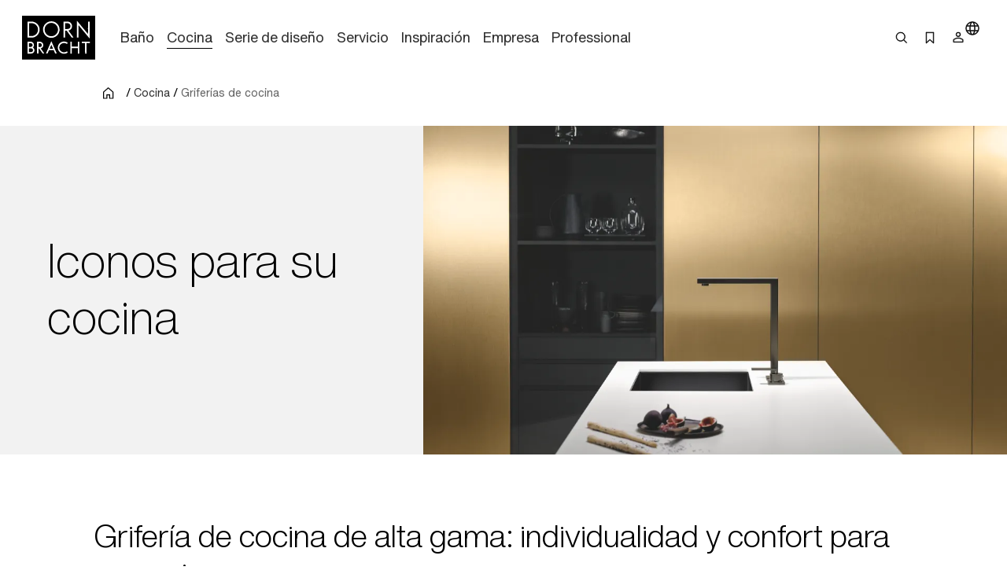

--- FILE ---
content_type: text/html;charset=utf-8
request_url: https://www.dornbracht.com/es-es/cocina/griferias-de-cocina/
body_size: 77810
content:
<!DOCTYPE html><html  lang="es"><head><meta charset="utf-8"><meta name="viewport" content="width=device-width, initial-scale=1"><title>Grifos de cocina premium | Dornbracht</title><link rel="stylesheet" href="/_nuxt/entry.tn0RQdqM.css" crossorigin><link rel="stylesheet" href="/_nuxt/default.B67FtctA.css" crossorigin><link rel="stylesheet" href="/_nuxt/Header.c7UFpcPp.css" crossorigin><link rel="stylesheet" href="/_nuxt/IconSizing.BDS6z_AH.css" crossorigin><link rel="stylesheet" href="/_nuxt/NavigationLink.BUNrvKk6.css" crossorigin><link rel="stylesheet" href="/_nuxt/Icon.B0CvHv0H.css" crossorigin><link rel="stylesheet" href="/_nuxt/SearchInput.79NiIzh9.css" crossorigin><link rel="stylesheet" href="/_nuxt/Button.DDW9nfTI.css" crossorigin><link rel="stylesheet" href="/_nuxt/Link.BamqMLAi.css" crossorigin><link rel="stylesheet" href="/_nuxt/Navigation.C-YqjUe5.css" crossorigin><link rel="stylesheet" href="/_nuxt/Image.DKZ_18ld.css" crossorigin><link rel="stylesheet" href="/_nuxt/Shim.DoCOivNA.css" crossorigin><link rel="stylesheet" href="/_nuxt/LanguageModal.CHoBfkA1.css" crossorigin><link rel="stylesheet" href="/_nuxt/LanguageGrid.CbyP-ma2.css" crossorigin><link rel="stylesheet" href="/_nuxt/FlashMessagesContainer.TUEtMdp2.css" crossorigin><link rel="stylesheet" href="/_nuxt/FlashMessage.BbtGWqPl.css" crossorigin><link rel="stylesheet" href="/_nuxt/Breadcrumb.C4bnca_U.css" crossorigin><link rel="stylesheet" href="/_nuxt/InlineTextLink.L-ZsVM8Q.css" crossorigin><link rel="stylesheet" href="/_nuxt/Main.C4w2tXHH.css" crossorigin><link rel="stylesheet" href="/_nuxt/Stage.UlWqo0Ge.css" crossorigin><link rel="stylesheet" href="/_nuxt/Media._h8ghgQq.css" crossorigin><link rel="stylesheet" href="/_nuxt/Richtext.DjHC0-CL.css" crossorigin><link rel="stylesheet" href="/_nuxt/LoadingSpinner.B8Q_coKA.css" crossorigin><link rel="stylesheet" href="/_nuxt/Text.BuYlISa0.css" crossorigin><link rel="stylesheet" href="/_nuxt/InteractionRow.DH96suzg.css" crossorigin><link rel="stylesheet" href="/_nuxt/ModuleHeader.Cwo65B0m.css" crossorigin><link rel="stylesheet" href="/_nuxt/Grid.Rg9N53YM.css" crossorigin><link rel="stylesheet" href="/_nuxt/Grid.TrOHm71S.css" crossorigin><link rel="stylesheet" href="/_nuxt/ShowMore.CJb_iYbs.css" crossorigin><link rel="stylesheet" href="/_nuxt/TeaserSlider.ClPYHGWt.css" crossorigin><link rel="stylesheet" href="/_nuxt/TeaserContent.DlFVtkqj.css" crossorigin><link rel="stylesheet" href="/_nuxt/TeaserProduct.CP1MyeJt.css" crossorigin><link rel="stylesheet" href="/_nuxt/Flag.CdsNtp28.css" crossorigin><link rel="stylesheet" href="/_nuxt/FilterBar.cl8hgKOR.css" crossorigin><link rel="stylesheet" href="/_nuxt/Tag.1rGGkK4N.css" crossorigin><link rel="stylesheet" href="/_nuxt/Checkbox.D0i0_OCp.css" crossorigin><link rel="stylesheet" href="/_nuxt/ContactTeaser.Dk86PK-0.css" crossorigin><link rel="stylesheet" href="/_nuxt/IconTextTile.4GIhMAMs.css" crossorigin><link rel="stylesheet" href="/_nuxt/CommonNewsletterTeaser.eKFRSNwz.css" crossorigin><link rel="modulepreload" as="script" crossorigin href="/_nuxt/DrVhLMgr.js"><link rel="modulepreload" as="script" crossorigin href="/_nuxt/MobmS9ok.js"><link rel="modulepreload" as="script" crossorigin href="/_nuxt/CMgWkpcJ.js"><link rel="modulepreload" as="script" crossorigin href="/_nuxt/_dc65Qxw.js"><link rel="modulepreload" as="script" crossorigin href="/_nuxt/CuPBoU2j.js"><link rel="modulepreload" as="script" crossorigin href="/_nuxt/DyS-Evuy.js"><link rel="modulepreload" as="script" crossorigin href="/_nuxt/CQvMnmsB.js"><link rel="modulepreload" as="script" crossorigin href="/_nuxt/BrKuapd6.js"><link rel="modulepreload" as="script" crossorigin href="/_nuxt/C-2qFEUi.js"><link rel="modulepreload" as="script" crossorigin href="/_nuxt/sz84_R_D.js"><link rel="modulepreload" as="script" crossorigin href="/_nuxt/CbcBlg0n.js"><link rel="modulepreload" as="script" crossorigin href="/_nuxt/9JCGzgRy.js"><link rel="modulepreload" as="script" crossorigin href="/_nuxt/DCUGB7PE.js"><link rel="modulepreload" as="script" crossorigin href="/_nuxt/CkvnO1yx.js"><link rel="modulepreload" as="script" crossorigin href="/_nuxt/BRKVPgo3.js"><link rel="modulepreload" as="script" crossorigin href="/_nuxt/_PlG3uUc.js"><link rel="modulepreload" as="script" crossorigin href="/_nuxt/DYIBIEPp.js"><link rel="modulepreload" as="script" crossorigin href="/_nuxt/B5UEeIJg.js"><link rel="modulepreload" as="script" crossorigin href="/_nuxt/YsVBMStz.js"><link rel="modulepreload" as="script" crossorigin href="/_nuxt/BknmOyT-.js"><link rel="modulepreload" as="script" crossorigin href="/_nuxt/4jZe0I9Q.js"><link rel="modulepreload" as="script" crossorigin href="/_nuxt/BzKwNr8z.js"><link rel="modulepreload" as="script" crossorigin href="/_nuxt/n3SmOSD4.js"><link rel="modulepreload" as="script" crossorigin href="/_nuxt/jhDpTe5M.js"><link rel="modulepreload" as="script" crossorigin href="/_nuxt/CfFA7oIc.js"><link rel="modulepreload" as="script" crossorigin href="/_nuxt/DP58d9yQ.js"><link rel="modulepreload" as="script" crossorigin href="/_nuxt/DwRTblHW.js"><link rel="modulepreload" as="script" crossorigin href="/_nuxt/D35oz4lA.js"><link rel="modulepreload" as="script" crossorigin href="/_nuxt/C0YqAzsQ.js"><link rel="modulepreload" as="script" crossorigin href="/_nuxt/ew6H65Z_.js"><link rel="modulepreload" as="script" crossorigin href="/_nuxt/Cg6lRWgo.js"><link rel="modulepreload" as="script" crossorigin href="/_nuxt/CvY6JTqT.js"><link rel="modulepreload" as="script" crossorigin href="/_nuxt/DPPWCkOO.js"><link rel="modulepreload" as="script" crossorigin href="/_nuxt/D01k5iyL.js"><link rel="modulepreload" as="script" crossorigin href="/_nuxt/XTGQ7wzq.js"><link rel="modulepreload" as="script" crossorigin href="/_nuxt/DwUcpCNh.js"><link rel="modulepreload" as="script" crossorigin href="/_nuxt/BZ4cqj-L.js"><link rel="modulepreload" as="script" crossorigin href="/_nuxt/CVJ4pmAT.js"><link rel="modulepreload" as="script" crossorigin href="/_nuxt/MPpBb_C3.js"><link rel="modulepreload" as="script" crossorigin href="/_nuxt/DOynBq_K.js"><link rel="modulepreload" as="script" crossorigin href="/_nuxt/gpfgb5Js.js"><link rel="modulepreload" as="script" crossorigin href="/_nuxt/CSmgBi8o.js"><link rel="modulepreload" as="script" crossorigin href="/_nuxt/CxO3wYoD.js"><link rel="modulepreload" as="script" crossorigin href="/_nuxt/DOud7-tG.js"><link rel="modulepreload" as="script" crossorigin href="/_nuxt/DBP64Fy8.js"><link rel="modulepreload" as="script" crossorigin href="/_nuxt/BLZeB1ks.js"><link rel="modulepreload" as="script" crossorigin href="/_nuxt/9lmPvcQA.js"><link rel="modulepreload" as="script" crossorigin href="/_nuxt/0POyBWfU.js"><link rel="modulepreload" as="script" crossorigin href="/_nuxt/CR5D_aCf.js"><link rel="modulepreload" as="script" crossorigin href="/_nuxt/vRPuToLp.js"><link rel="modulepreload" as="script" crossorigin href="/_nuxt/DOWKugKS.js"><link rel="modulepreload" as="script" crossorigin href="/_nuxt/CAD4fURS.js"><link rel="modulepreload" as="script" crossorigin href="/_nuxt/CDoTbddX.js"><link rel="modulepreload" as="script" crossorigin href="/_nuxt/CZM020GN.js"><link rel="modulepreload" as="script" crossorigin href="/_nuxt/CCCi5M20.js"><link rel="modulepreload" as="script" crossorigin href="/_nuxt/C3UqeuI-.js"><link rel="modulepreload" as="script" crossorigin href="/_nuxt/CHueZAwS.js"><link rel="modulepreload" as="script" crossorigin href="/_nuxt/Dhgw3xfW.js"><link rel="modulepreload" as="script" crossorigin href="/_nuxt/DZWEg8ZB.js"><link rel="modulepreload" as="script" crossorigin href="/_nuxt/CFil7ShZ.js"><link rel="modulepreload" as="script" crossorigin href="/_nuxt/BmwPIeWZ.js"><link rel="modulepreload" as="script" crossorigin href="/_nuxt/B5CCaIKW.js"><link rel="modulepreload" as="script" crossorigin href="/_nuxt/CU5cmE81.js"><link rel="modulepreload" as="script" crossorigin href="/_nuxt/B9zvQuf1.js"><link rel="modulepreload" as="script" crossorigin href="/_nuxt/CDXioNKy.js"><link rel="modulepreload" as="script" crossorigin href="/_nuxt/9ws_dmMv.js"><link rel="modulepreload" as="script" crossorigin href="/_nuxt/Ys9DBK9N.js"><link rel="modulepreload" as="script" crossorigin href="/_nuxt/Dq-TvJTm.js"><link rel="modulepreload" as="script" crossorigin href="/_nuxt/CF9VTjzj.js"><link rel="modulepreload" as="script" crossorigin href="/_nuxt/mi7dnhfO.js"><link rel="modulepreload" as="script" crossorigin href="/_nuxt/B0H59bT7.js"><link rel="modulepreload" as="script" crossorigin href="/_nuxt/VJMBdtSw.js"><link rel="modulepreload" as="script" crossorigin href="/_nuxt/CWgzjdpE.js"><link rel="modulepreload" as="script" crossorigin href="/_nuxt/ar9vf9gl.js"><link rel="modulepreload" as="script" crossorigin href="/_nuxt/CLmrGS0S.js"><link rel="modulepreload" as="script" crossorigin href="/_nuxt/GkU5LtDK.js"><link rel="modulepreload" as="script" crossorigin href="/_nuxt/BHhKPmE2.js"><link rel="modulepreload" as="script" crossorigin href="/_nuxt/nIYCKsLe.js"><link rel="modulepreload" as="script" crossorigin href="/_nuxt/RQJP868T.js"><link rel="modulepreload" as="script" crossorigin href="/_nuxt/BRAqID32.js"><link rel="modulepreload" as="script" crossorigin href="/_nuxt/BiWy7cMX.js"><link rel="modulepreload" as="script" crossorigin href="/_nuxt/D9eExu2_.js"><link rel="modulepreload" as="script" crossorigin href="/_nuxt/DK33rq-U.js"><link rel="modulepreload" as="script" crossorigin href="/_nuxt/DYshNm1f.js"><link rel="modulepreload" as="script" crossorigin href="/_nuxt/DAL5Kccf.js"><link rel="modulepreload" as="script" crossorigin href="/_nuxt/BM6_-ffk.js"><link rel="modulepreload" as="script" crossorigin href="/_nuxt/BiCE_T-a.js"><link rel="modulepreload" as="script" crossorigin href="/_nuxt/BfiALMTz.js"><link rel="modulepreload" as="script" crossorigin href="/_nuxt/CjGWGzNA.js"><link rel="modulepreload" as="script" crossorigin href="/_nuxt/rdqC89iQ.js"><link rel="modulepreload" as="script" crossorigin href="/_nuxt/BCDy8sCZ.js"><link rel="modulepreload" as="script" crossorigin href="/_nuxt/DwuCLHcw.js"><link rel="modulepreload" as="script" crossorigin href="/_nuxt/81fCRKGP.js"><link rel="modulepreload" as="script" crossorigin href="/_nuxt/BJ3ucMCI.js"><link rel="modulepreload" as="script" crossorigin href="/_nuxt/C5YyCTmu.js"><link rel="modulepreload" as="script" crossorigin href="/_nuxt/KLLFvXie.js"><link rel="modulepreload" as="script" crossorigin href="/_nuxt/DNrojEhx.js"><link rel="preload" as="fetch" fetchpriority="low" crossorigin="anonymous" href="/_nuxt/builds/meta/b31cc350-e133-43d1-b2b9-35a7c47f208f.json"><meta rel="msapplication-TileColor" content="#FFFFFF"><meta rel="msapplication-config" content="/browserconfig.xml"><meta hid="description" name="description" content="Descubra nuestra selección de accesorios de cocina para conseguir un estilo exclusivo y contemporáneo"><meta hid="keywords" name="keywords" content="Kitchen taps|Kitchen fixtures"><meta hid="og-title" property="og:title" content="Grifos de cocina premium | Dornbracht"><meta rel="canonical" content="https://www.dornbracht.com/es-es/cocina/griferias-de-cocina/"><meta hid="og-url" property="og:url" content="https://www.dornbracht.com/es-es/cocina/griferias-de-cocina/"><meta hid="og-description" property="og:description" content="Descubra nuestra selección de accesorios de cocina para conseguir un estilo exclusivo y contemporáneo"><meta hid="og-type" property="og:type" content="website"><meta hid="og-image" property="og:image" content="https://media.cdn.dornbracht.com/v/iF41sfCtfit-in/1200x630/quality:80/"><meta hid="og-image-secure-url" property="og:image:secure_url" content="https://media.cdn.dornbracht.com/v/iF41sfCtfit-in/1200x630/quality:80/"><meta hid="og-image-type" property="og:image:type" content="image/jpeg"><meta hid="og-image-width" property="og:image:width" content="1200"><meta hid="og-image-height" property="og:image:height" content="630"><meta hid="story-published-at" property="story-published-at" content="2025-02-28T09:52:35.834Z"><script type="application/ld+json" children="{&quot;@context&quot;:&quot;https://schema.org&quot;,&quot;@type&quot;:&quot;BreadcrumbList&quot;,&quot;itemListElement&quot;:[{&quot;@type&quot;:&quot;ListItem&quot;,&quot;position&quot;:1,&quot;name&quot;:&quot;Home&quot;,&quot;item&quot;:&quot;https://www.dornbracht.com/es-es/&quot;},{&quot;@type&quot;:&quot;ListItem&quot;,&quot;position&quot;:2,&quot;name&quot;:&quot;Cocina&quot;,&quot;item&quot;:&quot;https://www.dornbracht.com/es-es/cocina/&quot;},{&quot;@type&quot;:&quot;ListItem&quot;,&quot;position&quot;:3,&quot;name&quot;:&quot;Griferías de cocina&quot;,&quot;item&quot;:&quot;https://www.dornbracht.com/es-es/cocina/griferias-de-cocina/&quot;}]}"></script><script type="module" src="/_nuxt/DrVhLMgr.js" crossorigin></script></head><body><div id="__nuxt"><div><div class="nuxt-loading-indicator" style="position:fixed;top:0;right:0;left:0;pointer-events:none;width:auto;height:2px;opacity:0;background:#666666;background-size:0% auto;transform:scaleX(0%);transform-origin:left;transition:transform 0.1s, height 0.4s, opacity 0.4s;z-index:999999;"></div><div class="message-container" data-v-c22bc5ed><!--[--><!--]--></div><header class="header-box" bookmark-full="false" data-v-5e3f3feb><div class="header layout-boxed" data-v-5e3f3feb><div class="header__start" data-v-5e3f3feb><a href="/es-es/" class="link link-size-small link-theme-no-style" title aria-label="Home" data-v-5e3f3feb data-v-e1507878><span data-v-e1507878><!--[--><div class="header-logo" data-v-5e3f3feb data-v-470061d0><div class="icon-container" data-v-470061d0><div class="icon-xs" data-v-470061d0><!--[--><!--]--></div><div class="icon-s" data-v-470061d0><!--[--><svg xmlns="http://www.w3.org/2000/svg" width="74" height="45" fill="none"><path fill="#000" d="M0 .738v44.118L.006 45H74V.6H.006zM56.908 7.3c.696.845 1.667 2.016 2.15 2.599.482.582 1.309 1.584 1.835 2.223.532.639 1.059 1.271 1.172 1.409.112.137.589.714 1.065 1.284.47.57.946 1.14 1.059 1.277.106.131.3.376.438.532.132.157.282.345.345.414.056.069.225.281.382.47.156.187.294.356.313.375.025.019.232.27.476.564.52.638.59.714.596.645 0-.025.006-2.856.006-6.288l.006-6.23.802-.007h.808v8.51c0 4.678-.012 8.505-.025 8.505-.025 0-1.948-2.305-3.596-4.315a98 98 0 0 0-.79-.946c-.069-.087-.313-.382-.538-.657-.226-.276-.42-.514-.439-.532-.038-.032-.564-.67-2.13-2.568-.502-.601-1.203-1.453-1.567-1.885-.363-.438-.964-1.165-1.34-1.616-.37-.45-.702-.832-.727-.851-.032-.02-.05 2.774-.05 6.2 0 3.425-.019 6.25-.038 6.28-.025.038-1.372.057-1.541.02-.019-.007-.031-3.827-.031-8.492s.018-8.48.043-8.473c.02.012.614.707 1.316 1.553M30.8 6.33c1.598.263 2.889.827 4.073 1.791a8.4 8.4 0 0 1 3.108 6.544c-.007.608-.02.758-.17 1.59-.488 2.706-2.556 5.155-5.2 6.163-1.46.551-2.694.683-4.38.45-.927-.124-2.192-.62-3.132-1.214-2.343-1.484-3.834-4.158-3.866-6.939-.006-.388.057-1.227.107-1.465.175-.82.25-1.084.432-1.553.426-1.102.946-1.948 1.71-2.768C25.1 7.2 27.23 6.267 29.61 6.255c.382-.006.915.031 1.19.075m-20.093.288c.658.094.777.12 1.329.282 4.724 1.421 7.098 6.782 4.974 11.222-.833 1.735-2.199 3.075-3.984 3.908-.42.2-1.24.476-1.554.526-.12.019-.407.069-.64.113-.275.056-1.208.08-2.862.087l-2.45.006V6.543l2.4.012c1.315 0 2.568.032 2.787.063m36.258.019c1.548.338 2.776 1.371 3.352 2.818.959 2.405-.313 5.116-2.8 5.962l-.577.194.67.908c.37.5.953 1.296 1.297 1.766.345.476.664.908.708.964.627.846 2.362 3.22 2.412 3.3q.029.064-.902.063h-.927l-.3-.407c-.164-.225-.32-.42-.345-.426a.08.08 0 0 1-.05-.075c0-.031-.264-.4-.577-.826-.32-.433-1.316-1.779-2.212-3l-1.629-2.223-.751.006h-.752l-.032 3.476-.03 3.475h-1.568l-.007-8.022-.012-8.022 2.425.013c1.328.006 2.506.03 2.606.056zM30.036 27.152a728 728 0 0 1 1.855 4.246c.827 1.898 1.56 3.576 1.629 3.726.062.144.35.796.632 1.453.282.651.564 1.303.627 1.44.163.357.313.733.313.764 0 .013-.357.02-.795.007l-.802-.019-.47-1.096c-.264-.601-.533-1.221-.602-1.378l-.25-.576-.12-.3h-4.766l-.495 1.14c-.27.632-.577 1.327-.677 1.552s-.207.47-.232.539c-.05.125-.1.132-.84.144-.432 0-.789-.012-.789-.044 0-.025.37-.895.82-1.922.452-1.034 1.179-2.712 1.624-3.726a1045 1045 0 0 1 1.472-3.382c.37-.845.777-1.791.909-2.098.394-.92.57-1.303.595-1.277.012.012.175.375.363.807zm13.859-.263c.276.07.558.144.627.17.307.118.852.375 1.265.6l.451.251-.112.2c-.063.113-.213.389-.345.62-.132.238-.263.426-.288.426-.032 0-.207-.087-.389-.194-.896-.532-1.71-.758-2.681-.758a4.755 4.755 0 0 0-4.63 3.582c-.163.62-.145 1.842.043 2.411.502 1.566 1.604 2.674 3.17 3.188.464.157 1.01.22 1.699.194.883-.037 1.578-.257 2.48-.789.182-.1.326-.181.333-.169.006.012.175.294.37.633l.35.607-.257.163c-.282.181-1.084.588-1.146.588-.025 0-.132.038-.238.088-.433.194-1.328.357-2.08.376-1.523.044-3.265-.645-4.411-1.735-.815-.77-1.435-1.828-1.736-2.956-.144-.532-.169-.751-.169-1.471 0-1.372.332-2.418 1.14-3.595.282-.407 1.066-1.165 1.492-1.447.2-.131.432-.288.52-.344.407-.27 1.54-.657 2.136-.726.182-.02.351-.05.364-.063.075-.069 1.61.044 2.042.15m-34.334.1c1.454.426 2.456 1.679 2.506 3.132.025.851-.27 1.722-.783 2.304l-.25.288.15.094c.432.288.958.97 1.171 1.54.464 1.24.163 2.65-.758 3.545-.432.42-.426.414-.808.62-.708.376-.865.401-3.164.407l-2.105.013v-6.006c0-3.3.012-6.018.031-6.03.013-.02.84-.026 1.83-.02 1.51.007 1.867.026 2.18.113m9.01-.062c1.86.257 3.239 2.117 2.913 3.92-.032.157-.063.338-.075.407-.044.213-.276.714-.47.99-.414.6-.89.99-1.573 1.27-.225.095-.42.182-.432.189-.019.018.514.776 1.585 2.248.326.444.677.927.77 1.065.095.137.358.5.583.814.226.306.477.65.552.764l.137.2-.845-.006h-.852l-.17-.232c-.093-.125-.194-.25-.219-.288-.025-.031-.181-.25-.344-.476a23 23 0 0 0-.408-.564c-.056-.081-.545-.757-1.077-1.496l-1.065-1.472c-.057-.069-.15-.2-.207-.3-.088-.15-.138-.17-.42-.17h-.313v4.979l-.733.013-.74.012V26.901l1.022-.012c1.328-.025 2.01-.012 2.38.038zm31.796 2.467.013 2.518.332.006c.25 0 5.476 0 5.701-.006.025 0 .044-1.134.044-2.524V26.87l.708.007c.382.006.714.012.733.019.025.006.031 11.83.006 11.98 0 .03-.332.05-.727.05h-.72v-5.574H50.38v5.573h-1.486l-.005-5.999c0-3.294.012-6.005.018-6.024.013-.019.339-.032.733-.032h.708l.02 2.524zm18.214-1.766v.695l-1.567.007c-.858 0-1.616.006-1.673.006-.106.006-.112.3-.112 5.298v5.291h-.715c-.513 0-.72-.018-.739-.08-.013-.038-.025-2.412-.025-5.261.006-3.038-.019-5.204-.05-5.223-.032-.025-.752-.038-1.598-.031-.846 0-1.585-.013-1.635-.025-.082-.02-.094-.138-.088-.67.006-.351.013-.658.019-.69 0-.024 1.848-.037 4.091-.03l4.091.018v.695z"></path><path fill="#000" d="M29.173 7.869c-1.397.131-2.437.5-3.477 1.233-1.022.727-1.961 1.916-2.35 2.987-.062.17-.138.338-.163.376-.025.031-.106.357-.181.72-.508 2.436.275 4.79 2.155 6.5 1.88 1.704 4.755 2.161 7.149 1.122.651-.282 1.572-.909 2.086-1.428.915-.92 1.66-2.317 1.855-3.47a13 13 0 0 1 .075-.407c.044-.244.044-1.49 0-1.785-.17-1.102-.59-2.166-1.166-2.974-1.171-1.64-3.026-2.718-4.918-2.856a7 7 0 0 1-.564-.05 4 4 0 0 0-.501.032m-22.006.358c-.02.044-.038 2.968-.044 6.5l-.006 6.419 1.597-.012c1.805-.007 2.187-.044 3.001-.314a6.58 6.58 0 0 0 3.772-3.25c.232-.457.476-1.108.533-1.409.012-.069.037-.194.056-.282.013-.087.044-.244.063-.344.05-.257.044-1.447 0-1.754a11 11 0 0 0-.107-.532 11 11 0 0 0-.081-.376c-.05-.237-.37-1.002-.564-1.346-.395-.708-.871-1.277-1.598-1.916-.545-.476-1.56-.99-2.4-1.215-.732-.2-1.165-.238-2.825-.244-1.059-.007-1.378.012-1.397.075m36.383 2.88v2.937l1.523-.007c1.028-.006 1.604-.037 1.798-.094 1.805-.52 2.688-2.56 1.811-4.202a2.87 2.87 0 0 0-1.685-1.415c-.376-.131-.533-.144-1.924-.15l-1.522-.006v2.937zM29.517 30.294c-.076.181-.464 1.07-.859 1.979-.395.902-.702 1.66-.689 1.69.031.044 3.346.05 3.396 0 .019-.012-.282-.745-.664-1.621-.383-.877-.777-1.766-.871-1.985l-.17-.395zm-22.5-1.902c-.006.024-.013.882-.019 1.903l-.006 1.866h1.015c.864 0 1.065-.018 1.353-.125a1.92 1.92 0 0 0 1.021-2.68c-.156-.307-.532-.658-.883-.827-.288-.137-.401-.15-1.391-.163-.595-.006-1.09.007-1.09.026m.02 5.271c-.026.02-.05.87-.044 1.892v1.866h.2c1.16.019 2.356.006 2.475-.032.576-.162 1.128-.663 1.322-1.196.357-1.014-.226-2.185-1.247-2.48-.244-.068-2.619-.119-2.706-.05m9.617-5.271c-.019.037-.006 3.713.012 3.863.007.038.339.057.884.05 1.021-.012 1.328-.087 1.76-.438a1.95 1.95 0 0 0-.363-3.288c-.407-.2-.432-.2-1.34-.212-.514-.007-.94.006-.953.025"></path></svg><!--]--></div><div class="icon-m" data-v-470061d0><!--[--><svg xmlns="http://www.w3.org/2000/svg" width="74" height="45" fill="none"><path fill="#000" d="M0 .738v44.118L.006 45H74V.6H.006zM56.908 7.3c.696.845 1.667 2.016 2.15 2.599.482.582 1.309 1.584 1.835 2.223.532.638 1.059 1.27 1.172 1.409.112.137.589.714 1.065 1.284.47.57.946 1.14 1.059 1.277.106.131.3.376.438.532.132.157.282.345.345.414.056.069.225.281.382.47.156.187.294.356.313.375.025.019.232.27.476.564.52.638.59.713.596.645 0-.025.006-2.856.006-6.288l.006-6.23.802-.007h.808v8.51c0 4.678-.012 8.505-.025 8.505-.025 0-1.948-2.305-3.596-4.315a98 98 0 0 0-.79-.946c-.069-.087-.313-.382-.538-.657-.226-.276-.42-.514-.439-.532-.038-.032-.564-.67-2.13-2.568-.502-.601-1.203-1.453-1.567-1.885-.363-.438-.964-1.165-1.34-1.616-.37-.45-.702-.833-.727-.851-.032-.02-.05 2.774-.05 6.2 0 3.425-.019 6.25-.038 6.28-.025.038-1.372.057-1.541.02-.019-.007-.031-3.827-.031-8.493 0-4.665.018-8.479.043-8.472.02.012.614.707 1.316 1.553M30.8 6.33c1.598.263 2.889.827 4.073 1.791a8.4 8.4 0 0 1 3.108 6.544c-.007.608-.02.758-.17 1.59-.488 2.706-2.556 5.155-5.2 6.163-1.46.551-2.694.683-4.38.45-.927-.124-2.192-.62-3.132-1.214-2.343-1.484-3.834-4.158-3.866-6.939-.006-.388.057-1.227.107-1.465.175-.82.25-1.084.432-1.553.426-1.102.946-1.948 1.71-2.768C25.1 7.2 27.23 6.267 29.61 6.255c.382-.006.915.031 1.19.075m-20.093.288c.658.094.777.119 1.329.282 4.724 1.421 7.098 6.782 4.974 11.222-.833 1.735-2.199 3.075-3.984 3.908-.42.2-1.24.476-1.554.526-.12.018-.407.069-.64.112-.275.057-1.208.082-2.862.088l-2.45.006V6.542l2.4.013c1.315 0 2.568.032 2.787.063m36.258.019c1.548.338 2.776 1.371 3.352 2.818.959 2.405-.313 5.116-2.8 5.962l-.577.194.67.908c.37.5.953 1.296 1.297 1.766.345.476.664.908.708.964.627.846 2.362 3.219 2.412 3.3q.029.064-.902.063h-.927l-.3-.407c-.164-.225-.32-.42-.345-.426a.08.08 0 0 1-.05-.075c0-.031-.264-.4-.577-.827-.32-.432-1.316-1.778-2.212-3l-1.629-2.222-.751.006h-.752l-.032 3.476-.03 3.475h-1.568l-.007-8.022-.012-8.022 2.425.012c1.328.007 2.506.032 2.606.057zM30.036 27.152c.194.432 1.028 2.342 1.855 4.246.827 1.898 1.56 3.576 1.629 3.726.062.144.35.795.632 1.453.282.651.564 1.303.627 1.44.163.357.313.733.313.764 0 .013-.357.02-.795.007l-.802-.02-.47-1.095c-.264-.601-.533-1.221-.602-1.378l-.25-.576-.12-.3h-4.766l-.495 1.14c-.27.632-.577 1.327-.677 1.552s-.207.47-.232.539c-.05.125-.1.131-.84.144-.432 0-.789-.013-.789-.044 0-.025.37-.895.82-1.922.452-1.034 1.179-2.712 1.624-3.727a1045 1045 0 0 1 1.472-3.381c.37-.846.777-1.791.909-2.098.394-.92.57-1.303.595-1.278.012.013.175.376.363.808zm13.859-.263c.276.07.558.144.627.17.307.118.852.375 1.265.6l.451.251-.112.2c-.063.113-.213.389-.345.62-.132.238-.263.426-.288.426-.032 0-.207-.087-.389-.194-.896-.532-1.71-.758-2.681-.758a4.755 4.755 0 0 0-4.63 3.582c-.163.62-.145 1.841.043 2.411.502 1.566 1.604 2.674 3.17 3.188.464.157 1.01.22 1.699.194.883-.038 1.578-.257 2.48-.789.182-.1.326-.182.333-.17.006.014.175.295.37.633l.35.608-.257.163c-.282.181-1.084.588-1.146.588-.025 0-.132.038-.238.088-.433.194-1.328.357-2.08.376-1.523.044-3.265-.645-4.411-1.735-.815-.77-1.435-1.828-1.736-2.956-.144-.532-.169-.751-.169-1.471 0-1.372.332-2.418 1.14-3.595.282-.407 1.066-1.165 1.492-1.447.2-.131.432-.288.52-.344.407-.27 1.54-.657 2.136-.726.182-.02.351-.05.364-.063.075-.069 1.61.044 2.042.15m-34.334.1c1.454.426 2.456 1.679 2.506 3.132.025.851-.27 1.722-.783 2.304l-.25.288.15.094c.432.288.958.97 1.171 1.54.464 1.24.163 2.65-.758 3.545-.432.42-.426.413-.808.62-.708.376-.865.4-3.164.407l-2.105.013v-6.006c0-3.3.012-6.018.031-6.03.013-.02.84-.026 1.83-.02 1.51.007 1.867.026 2.18.113m9.01-.062c1.86.257 3.239 2.117 2.913 3.92-.032.157-.063.338-.075.407-.044.213-.276.714-.47.99-.414.6-.89.989-1.573 1.27-.225.095-.42.182-.432.189-.019.018.514.776 1.585 2.248.326.444.677.927.77 1.065.095.137.358.5.583.814.226.306.477.65.552.764l.137.2-.845-.006h-.852l-.17-.232c-.093-.125-.194-.25-.219-.288-.025-.031-.181-.25-.344-.476a23 23 0 0 0-.408-.564c-.056-.081-.545-.757-1.077-1.496l-1.065-1.472c-.057-.069-.15-.2-.207-.3-.088-.15-.138-.17-.42-.17h-.313v4.979l-.733.012-.74.013V26.901l1.022-.012c1.328-.025 2.01-.012 2.38.038zm31.796 2.467.013 2.518.332.006c.25 0 5.476 0 5.701-.006.025 0 .044-1.134.044-2.524V26.87l.708.007c.382.006.714.012.733.018.025.007.031 11.83.006 11.98 0 .032-.332.05-.727.05h-.72v-5.573H50.38v5.573h-1.486l-.005-5.999c0-3.294.012-6.005.018-6.024.013-.019.339-.032.733-.032h.708l.02 2.524zm18.214-1.766v.695l-1.567.007c-.858 0-1.616.006-1.673.006-.106.006-.112.3-.112 5.298v5.291h-.715c-.513 0-.72-.018-.739-.08-.013-.038-.025-2.412-.025-5.261.006-3.038-.019-5.204-.05-5.223-.032-.025-.752-.038-1.598-.031-.846 0-1.585-.013-1.635-.025-.082-.02-.094-.138-.088-.67.006-.351.013-.658.019-.69 0-.024 1.848-.037 4.091-.03l4.091.018v.695z"></path><path fill="#000" d="M29.173 7.868c-1.397.132-2.437.501-3.477 1.234-1.022.727-1.961 1.916-2.35 2.987-.062.17-.138.338-.163.376-.025.031-.106.357-.181.72-.508 2.436.275 4.79 2.155 6.5 1.88 1.704 4.755 2.16 7.149 1.121.651-.281 1.572-.908 2.086-1.427.915-.921 1.66-2.318 1.855-3.47a13 13 0 0 1 .075-.407c.044-.244.044-1.49 0-1.785-.17-1.102-.59-2.166-1.166-2.974-1.171-1.64-3.026-2.718-4.918-2.856a7 7 0 0 1-.564-.05 4 4 0 0 0-.501.031m-22.006.359c-.02.044-.038 2.968-.044 6.5l-.006 6.419 1.597-.013c1.805-.006 2.187-.043 3.001-.313a6.58 6.58 0 0 0 3.772-3.25c.232-.457.476-1.108.533-1.409.012-.069.037-.194.056-.282.013-.087.044-.244.063-.344.05-.257.044-1.447 0-1.754a12 12 0 0 0-.107-.532 11 11 0 0 0-.081-.376c-.05-.238-.37-1.002-.564-1.346-.395-.708-.871-1.277-1.598-1.916-.545-.476-1.56-.99-2.4-1.215-.732-.2-1.165-.238-2.825-.244-1.059-.007-1.378.012-1.397.075m36.383 2.88v2.937l1.523-.007c1.028-.006 1.604-.037 1.798-.094 1.805-.52 2.688-2.56 1.811-4.202a2.87 2.87 0 0 0-1.685-1.415c-.376-.131-.533-.144-1.924-.15l-1.522-.007v2.938zM29.517 30.294c-.076.181-.464 1.07-.859 1.979-.395.901-.702 1.66-.689 1.69.031.044 3.346.05 3.396 0 .019-.012-.282-.745-.664-1.621-.383-.877-.777-1.766-.871-1.985l-.17-.395zm-22.5-1.903c-.006.025-.013.883-.019 1.904l-.006 1.866h1.015c.864 0 1.065-.019 1.353-.125a1.92 1.92 0 0 0 1.021-2.68c-.156-.307-.532-.658-.883-.827-.288-.138-.401-.15-1.391-.163-.595-.006-1.09.007-1.09.025m.02 5.272c-.026.02-.05.87-.044 1.892v1.866h.2c1.16.019 2.356.006 2.475-.032.576-.162 1.128-.663 1.322-1.196.357-1.014-.226-2.185-1.247-2.48-.244-.068-2.619-.119-2.706-.05m9.617-5.271c-.019.037-.006 3.713.012 3.863.007.038.339.057.884.05 1.021-.012 1.328-.087 1.76-.438a1.95 1.95 0 0 0-.363-3.288c-.407-.2-.432-.2-1.34-.212-.514-.007-.94.006-.953.025"></path></svg><!--]--></div><div class="icon-l" data-v-470061d0><!--[--><svg xmlns="http://www.w3.org/2000/svg" width="93" height="56" fill="none"><path fill="#000" d="M0 .173V55.62l.008.181H93V0H.008zm71.52 8.248c.874 1.063 2.094 2.534 2.7 3.266s1.646 1.992 2.308 2.794c.669.803 1.33 1.598 1.472 1.771s.74.897 1.339 1.614c.59.716 1.189 1.432 1.33 1.605.134.165.378.472.552.669.165.197.354.433.432.52.071.086.284.354.48.59.198.236.37.448.395.472.031.023.29.338.598.708.653.803.74.897.748.81 0-.03.008-3.588.008-7.9l.008-7.832 1.008-.008h1.015v10.696c0 5.88-.015 10.688-.031 10.688-.032 0-2.449-2.896-4.52-5.423a138 138 0 0 0-.992-1.188c-.087-.11-.394-.48-.677-.827-.284-.346-.528-.645-.551-.669-.047-.039-.709-.842-2.677-3.226-.63-.756-1.512-1.826-1.969-2.37-.457-.55-1.212-1.463-1.685-2.03a25 25 0 0 0-.913-1.07c-.04-.024-.063 3.486-.063 7.791s-.024 7.855-.048 7.894c-.031.048-1.724.071-1.937.024-.023-.008-.039-4.809-.039-10.672s.024-10.656.055-10.649c.024.016.772.89 1.654 1.952m-32.811-1.22c2.008.33 3.63 1.04 5.118 2.251a10.55 10.55 0 0 1 3.905 8.225c-.008.763-.023.952-.212 1.999-.614 3.4-3.213 6.477-6.536 7.744-1.834.692-3.386.858-5.504.567-1.165-.158-2.756-.78-3.937-1.527-2.945-1.866-4.819-5.226-4.858-8.72-.008-.488.07-1.543.134-1.842.22-1.031.315-1.362.543-1.952.536-1.385 1.19-2.447 2.15-3.479 2.031-2.172 4.709-3.344 7.7-3.36.48-.008 1.15.04 1.497.094m-25.252.362c.826.118.976.15 1.669.355 5.937 1.786 8.921 8.523 6.252 14.103-1.047 2.18-2.764 3.864-5.008 4.911-.528.252-1.559.598-1.953.661-.15.024-.511.087-.803.142-.346.07-1.52.102-3.598.11l-3.079.008V7.469l3.016.016c1.653 0 3.228.039 3.504.078m45.567.024c1.944.425 3.488 1.724 4.212 3.542 1.205 3.022-.393 6.43-3.52 7.492l-.724.244.843 1.141c.464.63 1.197 1.63 1.63 2.22.433.598.834 1.14.89 1.212a468 468 0 0 1 3.03 4.147q.036.08-1.133.079h-1.165l-.378-.512c-.205-.283-.402-.527-.433-.535a.1.1 0 0 1-.063-.094c0-.04-.331-.504-.725-1.04-.401-.542-1.653-2.234-2.78-3.769l-2.047-2.794-.944.008h-.945l-.04 4.368-.04 4.368h-1.968l-.007-10.082L52.7 7.5l3.047.016c1.67.008 3.15.04 3.276.07zM37.748 33.37c.244.543 1.291 2.943 2.33 5.336 1.04 2.385 1.961 4.494 2.048 4.683.079.18.44 1 .795 1.826.355.818.709 1.637.788 1.81.204.448.393.92.393.96 0 .016-.448.023-1 .008l-1.008-.024-.59-1.377-.756-1.732a66 66 0 0 1-.315-.724l-.15-.377h-5.992l-.622 1.432c-.338.795-.724 1.668-.85 1.952-.126.283-.26.59-.291.677-.063.157-.126.165-1.056.18-.543 0-.992-.015-.992-.054 0-.032.465-1.126 1.032-2.417.567-1.298 1.48-3.407 2.04-4.682.55-1.275 1.385-3.188 1.85-4.25.464-1.063.976-2.251 1.141-2.637.496-1.157.717-1.637.748-1.605.016.015.22.472.457 1.015m17.417-.33c.347.086.701.18.788.212.386.15 1.07.472 1.59.755l.567.315-.142.252c-.078.142-.267.488-.433.78-.165.298-.33.534-.362.534-.04 0-.26-.11-.488-.244-1.126-.669-2.15-.952-3.37-.952-2.772.008-5.118 1.826-5.819 4.502-.205.779-.181 2.314.055 3.03.63 1.967 2.016 3.36 3.984 4.006.583.197 1.268.275 2.134.244 1.11-.047 1.985-.323 3.118-.992.229-.126.41-.228.418-.212.008.015.22.37.464.795l.441.763-.323.205c-.354.228-1.362.74-1.44.74-.032 0-.166.047-.3.11-.543.244-1.669.448-2.614.472-1.913.055-4.102-.81-5.543-2.18-1.024-.968-1.803-2.298-2.181-3.715-.181-.669-.213-.944-.213-1.85 0-1.723.417-3.037 1.433-4.517.354-.512 1.339-1.464 1.874-1.818.252-.165.544-.362.654-.433.511-.338 1.937-.826 2.685-.913.228-.023.44-.063.456-.079.095-.086 2.024.056 2.567.19m-43.15.125c1.827.535 3.087 2.11 3.15 3.935.032 1.07-.338 2.165-.984 2.897l-.315.362.19.118c.542.362 1.204 1.22 1.472 1.936.582 1.558.204 3.329-.953 4.454-.543.528-.536.52-1.016.78-.89.472-1.087.503-3.976.511l-2.646.016v-7.548c0-4.147.016-7.563.04-7.579.015-.023 1.054-.031 2.299-.023 1.897.007 2.346.031 2.74.141zm11.324-.078c2.338.322 4.07 2.66 3.661 4.926-.04.197-.079.425-.095.512-.055.267-.346.897-.59 1.243a4.2 4.2 0 0 1-1.976 1.598c-.284.118-.528.228-.544.236-.023.024.646.976 1.992 2.826.41.558.85 1.164.969 1.338.118.173.449.63.732 1.023.284.385.599.818.693.96l.173.252-1.063-.008h-1.07l-.213-.291c-.118-.158-.244-.315-.276-.362-.031-.04-.228-.315-.433-.599a29 29 0 0 0-.512-.708c-.07-.102-.685-.952-1.354-1.88-.67-.93-1.276-1.764-1.338-1.85a3 3 0 0 1-.26-.378c-.11-.19-.174-.213-.528-.213h-.394v6.257l-.92.016-.93.016V33.055l1.284-.016c1.669-.031 2.527-.015 2.992.047zm39.96 3.1.016 3.164.417.008c.315 0 6.882 0 7.166-.008.031 0 .055-1.424.055-3.172v-3.163l.89.008c.48.007.897.015.92.023.032.008.04 14.867.009 15.056 0 .04-.418.063-.914.063h-.905V41.16h-7.638v7.005h-1.867l-.007-7.54c0-4.14.016-7.547.024-7.57.015-.025.425-.04.92-.04h.89zm22.89-2.219v.874l-1.968.008c-1.08 0-2.032.007-2.103.007-.134.008-.142.378-.142 6.659v6.65h-.897c-.646 0-.906-.024-.93-.102-.015-.048-.03-3.03-.03-6.611.007-3.818-.025-6.54-.064-6.564-.04-.032-.945-.047-2.008-.04-1.063 0-1.992-.015-2.055-.031-.102-.024-.118-.173-.11-.842.008-.44.016-.826.023-.866 0-.031 2.323-.047 5.142-.04l5.142.024z"></path><path fill="#000" d="M36.663 9.135c-1.756.165-3.063.63-4.37 1.55-1.283.913-2.464 2.409-2.953 3.754a4 4 0 0 1-.204.473c-.032.039-.134.448-.229.905-.637 3.061.347 6.02 2.71 8.169 2.361 2.14 5.975 2.715 8.983 1.409.82-.354 1.977-1.142 2.622-1.795 1.15-1.157 2.087-2.912 2.331-4.36.024-.134.063-.362.095-.511.055-.307.055-1.873 0-2.243-.213-1.386-.74-2.724-1.465-3.739-1.472-2.062-3.803-3.415-6.181-3.589-.347-.023-.662-.047-.709-.063a5 5 0 0 0-.63.04m-27.656.45c-.024.055-.048 3.73-.055 8.17l-.008 8.066 2.008-.015c2.267-.008 2.748-.056 3.771-.394 2.032-.669 3.788-2.18 4.74-4.085.292-.574.599-1.393.67-1.77.015-.087.047-.244.07-.354.016-.11.056-.308.08-.433.062-.323.054-1.818 0-2.204a14 14 0 0 0-.135-.669 12 12 0 0 0-.102-.472c-.063-.3-.465-1.26-.709-1.692-.496-.89-1.094-1.606-2.007-2.409-.685-.598-1.961-1.243-3.016-1.526-.921-.252-1.465-.3-3.551-.307-1.331-.008-1.733.015-1.756.094m45.726 3.619v3.691l1.913-.008c1.292-.007 2.016-.047 2.26-.117 2.268-.654 3.378-3.22 2.276-5.281-.465-.866-1.158-1.457-2.118-1.78-.473-.164-.67-.18-2.418-.188l-1.913-.008zM37.095 37.318c-.094.228-.583 1.346-1.079 2.487-.496 1.133-.881 2.086-.866 2.125.04.055 4.205.063 4.268 0 .024-.016-.354-.937-.835-2.038-.48-1.102-.976-2.22-1.094-2.495l-.213-.496zM8.818 34.927c-.008.032-.015 1.11-.023 2.393l-.008 2.345h1.275c1.087 0 1.339-.024 1.701-.157a2.412 2.412 0 0 0 1.284-3.369c-.197-.386-.67-.826-1.11-1.039-.363-.173-.505-.189-1.749-.204-.748-.008-1.37.008-1.37.031m.025 6.626c-.031.023-.063 1.094-.055 2.377v2.345h.252c1.457.023 2.96.008 3.11-.04.725-.204 1.418-.834 1.662-1.503.449-1.275-.284-2.746-1.567-3.116-.307-.087-3.292-.15-3.402-.063m12.087-6.626c-.024.048-.008 4.667.016 4.856.007.047.425.071 1.11.063 1.283-.015 1.67-.11 2.212-.55a2.45 2.45 0 0 0-.456-4.133c-.512-.251-.544-.251-1.685-.267-.646-.008-1.181.008-1.197.031"></path></svg><!--]--></div></div></div><!--]--><!----><!----></span><!----><!----><!----></a><div class="header__navbar" data-v-5e3f3feb><div class="header-navigation" data-v-5e3f3feb><!--[--><a href="/es-es/bano/" class="navigation-link navigation-link-size-medium navigation-link-hover-slide navigation-link" title data-v-5e3f3feb data-v-b8d514a9><!----><!----><span class="label" data-v-b8d514a9><!--[-->Baño<!--]--><!----></span><!----></a><a href="/es-es/cocina/" class="navigation-link navigation-link-size-medium navigation-link-hover-slide navigation-link-selected navigation-link" title data-v-5e3f3feb data-v-b8d514a9><!----><!----><span class="label" data-v-b8d514a9><!--[-->Cocina<!--]--><!----></span><!----></a><a href="/es-es/serie-de-diseno/" class="navigation-link navigation-link-size-medium navigation-link-hover-slide navigation-link" title data-v-5e3f3feb data-v-b8d514a9><!----><!----><span class="label" data-v-b8d514a9><!--[-->Serie de diseño<!--]--><!----></span><!----></a><a href="/es-es/servicio/" class="navigation-link navigation-link-size-medium navigation-link-hover-slide navigation-link" title data-v-5e3f3feb data-v-b8d514a9><!----><!----><span class="label" data-v-b8d514a9><!--[-->Servicio<!--]--><!----></span><!----></a><a href="/es-es/inspiracion/" class="navigation-link navigation-link-size-medium navigation-link-hover-slide navigation-link" title data-v-5e3f3feb data-v-b8d514a9><!----><!----><span class="label" data-v-b8d514a9><!--[-->Inspiración<!--]--><!----></span><!----></a><a href="/es-es/empresa/" class="navigation-link navigation-link-size-medium navigation-link-hover-slide navigation-link" title data-v-5e3f3feb data-v-b8d514a9><!----><!----><span class="label" data-v-b8d514a9><!--[-->Empresa<!--]--><!----></span><!----></a><a href="/es-es/professional/" class="navigation-link navigation-link-size-medium navigation-link-hover-slide navigation-link" title data-v-5e3f3feb data-v-b8d514a9><!----><!----><span class="label" data-v-b8d514a9><!--[-->Professional<!--]--><!----></span><!----></a><!--]--></div></div><div class="header__searchbar-wrapper" style="display:none;" data-v-5e3f3feb><div class="header__searchbar" data-v-5e3f3feb><div class="input-wrapper search-input" data-v-5e3f3feb data-v-d745134c><svg xmlns="http://www.w3.org/2000/svg" width="24" height="24" fill="none" class="icon icon--left" data-v-d745134c><path fill="#000" stroke="#000" stroke-width=".5" d="M10.5 3.5a7 7 0 0 1 5.29 11.584l4.064 4.06a.5.5 0 0 1-.707.708l-4.063-4.061A7 7 0 1 1 10.5 3.5Zm0 1a6 6 0 1 0 0 12 6 6 0 0 0 0-12Z"></path></svg><form data-v-d745134c><input value="" type="text" class="input-field" placeholder="Introducir término de búsqueda o número de artículo" data-v-d745134c></form><svg xmlns="http://www.w3.org/2000/svg" width="24" height="24" fill="none" class="icon icon--right" data-v-d745134c><path fill="#000" stroke="#000" stroke-width=".5" d="m18.5 4.793.707.707-6.5 6.5 6.5 6.5-.707.707-6.5-6.5-6.5 6.5-.707-.707 6.5-6.5-6.5-6.5.707-.707 6.5 6.5z"></path></svg></div></div></div></div><div class="header__end" data-v-5e3f3feb><span class="navigation-link navigation-link-size-medium navigation-link-hover-slide" title="Búsqueda" data-v-5e3f3feb data-v-b8d514a9><div class="navigation-link-icon" data-v-b8d514a9 data-v-0c75a574><div class="size size-xs" data-v-0c75a574><svg xmlns="http://www.w3.org/2000/svg" width="20" height="20" fill="none"><path fill="#000" stroke="#000" stroke-width=".5" d="M8.75 2.917a5.833 5.833 0 0 1 4.409 9.653l3.385 3.384a.417.417 0 0 1-.589.59l-3.385-3.385A5.833 5.833 0 1 1 8.75 2.917Zm0 .833a5 5 0 1 0 0 10 5 5 0 0 0 0-10Z"></path></svg></div></div><!----><!----><!----></span><a href="/es-es/product-favorites/" class="navigation-link navigation-link-size-medium navigation-link-hover-slide" title="Favoritos" data-v-5e3f3feb data-v-b8d514a9><div class="navigation-link-icon" data-v-b8d514a9 data-v-0c75a574><div class="size size-xs" data-v-0c75a574><svg xmlns="http://www.w3.org/2000/svg" width="20" height="20" fill="none"><path fill="#000" stroke="#000" stroke-width=".5" d="M5.714 16.96c-.307.154-.307.154-.6-.024-.094-.13-.094-.13-.114-.288V2.917h10v13.73c-.095.33-.095.33-.425.426-.159-.02-.159-.02-.289-.113L10 12.992zm.12-1.247 3.877-3.59c.289-.15.289-.15.578 0l3.878 3.59V3.75H5.833z"></path></svg></div></div><!----><!----><!----></a><a href="/es-es/dashboard" class="navigation-link navigation-link-size-medium navigation-link-hover-slide" title="Cuenta de usuario" data-v-5e3f3feb data-v-b8d514a9><div class="navigation-link-icon" data-v-b8d514a9 data-v-0c75a574><div class="size size-xs" data-v-0c75a574><svg xmlns="http://www.w3.org/2000/svg" width="20" height="20" fill="none"><path fill="#000" stroke="#000" stroke-width=".5" d="M10 10c2.241 0 4.252.82 6.08 2.164.107.079.17.204.17.336v2.917c0 .23-.186.416-.417.416H4.167a.417.417 0 0 1-.417-.416V12.5c0-.132.062-.255.168-.334C5.716 10.824 7.748 10 10 10Zm0 .833c-1.981 0-3.793.708-5.417 1.878V15h10.834v-2.287c-1.65-1.175-3.445-1.88-5.417-1.88Zm0-7.916a2.917 2.917 0 1 1 0 5.833 2.917 2.917 0 0 1 0-5.833Zm0 .833a2.083 2.083 0 1 0 0 4.167 2.083 2.083 0 0 0 0-4.167Z"></path></svg></div></div><!----><!----><!----></a><span class="navigation-link navigation-link-size-medium header-menu-mobile" title="Menu" data-v-5e3f3feb data-v-b8d514a9><div class="navigation-link-icon" data-v-b8d514a9 data-v-0c75a574><div class="size size-xs" data-v-0c75a574><svg xmlns="http://www.w3.org/2000/svg" width="20" height="20" fill="none"><path fill="#000" stroke="#000" stroke-width=".5" d="M15.833 14.167V15H4.167v-.833zm0-4.584v.834H4.167v-.834zm0-4.583v.833H4.167V5z"></path></svg></div></div><!----><!----><!----></span><div title="Idioma" class="hover-slide header-language-switch" data-v-5e3f3feb data-v-b57ff3fe><button title="Idioma" class="button button-language button-medium hover-slide" aria-label type="button" data-v-b57ff3fe><div class="button-icon" data-v-b57ff3fe data-v-0c75a574><div class="size size-s" data-v-0c75a574><svg xmlns="http://www.w3.org/2000/svg" width="24" height="24" fill="none"><path fill="#000" stroke="#000" stroke-width=".5" d="M12 3.5a8.5 8.5 0 1 1 0 17 8.5 8.5 0 0 1 0-17Zm2.187 12.001H9.813c.45 2.383 1.32 3.999 2.187 3.999s1.737-1.616 2.187-3.999Zm4.448 0H15.21c-.276 1.563-.737 2.877-1.336 3.764a7.52 7.52 0 0 0 4.76-3.764Zm-9.845 0H5.365a7.52 7.52 0 0 0 4.76 3.763c-.598-.887-1.06-2.2-1.335-3.763Zm-.147-6H4.927A7.5 7.5 0 0 0 4.5 12c0 .877.15 1.719.427 2.5h3.716A21 21 0 0 1 8.5 12c0-.87.05-1.709.143-2.5ZM9.656 9.5A20 20 0 0 0 9.5 12c0 .878.056 1.72.156 2.501h4.688c.1-.781.156-1.623.156-2.501s-.056-1.719-.156-2.5zm9.417 0h-3.716c.094.791.143 1.63.143 2.5s-.05 1.71-.143 2.5h3.716A7.5 7.5 0 0 0 19.5 12c0-.876-.15-1.718-.427-2.5Zm-8.947-4.765A7.53 7.53 0 0 0 5.366 8.5H8.79c.276-1.564.737-2.877 1.336-3.765Zm3.749.001.018.026c.59.888 1.044 2.19 1.317 3.738h3.425a7.52 7.52 0 0 0-4.76-3.764ZM12 4.5c-.867 0-1.738 1.616-2.187 4h4.374c-.434-2.302-1.26-3.888-2.098-3.994z"></path></svg></div></div><!----><!----><!----><!----></button></div></div></div></header><!----><!----><!--[--><div></div><div class="page-theme-color-surface-none" style=""><div data-v-dc63a375><div class="layout-boxed" data-v-dc63a375><div class="breadcrumb" data-v-dc63a375 data-v-a82cf26f><!--[--><div class="breadcrumb__item" data-v-a82cf26f><a href="/es-es/" class="navigation-link navigation-link-size-small breadcrumb__home" title="Home" data-v-a82cf26f data-v-b8d514a9><div class="navigation-link-icon" data-v-b8d514a9 data-v-0c75a574><div class="size size-xs" data-v-0c75a574><svg xmlns="http://www.w3.org/2000/svg" width="14" height="16" fill="none"><path stroke="#000" stroke-width="1.2" d="M.61 7.077v7.92h4.32v-4.33h3.36v4.32h4.32v-7.92l-6-5.29-6 5.28z"></path></svg></div></div><!----><!----><!----></a><span class="breadcrumb__separator" data-v-a82cf26f> / </span></div><div class="breadcrumb__item" data-v-a82cf26f><a href="/es-es/cocina/" class="inline-link inline-link-secondary inline-link-size-small breadcrumb__link" title="Cocina" data-v-a82cf26f data-v-6d5cf57f><!--[-->Cocina<!--]--></a><span class="breadcrumb__separator" data-v-a82cf26f> / </span></div><div class="breadcrumb__item" data-v-a82cf26f><a aria-current="page" href="/es-es/cocina/griferias-de-cocina/" class="router-link-active router-link-exact-active inline-link inline-link-secondary inline-link-size-small breadcrumb__link" title="Griferías de cocina" data-v-a82cf26f data-v-6d5cf57f><!--[-->Griferías de cocina<!--]--></a><!----></div><!--]--></div></div></div><main class="page-default"><!--[--><div><!--[--><div class="component-app-stage" data-v-350d6921><div class="stage-medium stage-left stage-secondary stage" data-v-350d6921><div class="stage-inner" style="" data-v-350d6921><div class="stage-inner-content" style="" data-v-350d6921><h2 class="font-headline-l stage-heading" data-v-350d6921><!--[-->Iconos para su cocina<!--]--></h2><!----><!----></div></div><div class="media" data-v-350d6921 data-v-5cda7a75><div class="image ui-image" data-v-5cda7a75 data-v-30549773><picture data-v-30549773><!--[--><source srcset="https://media.cdn.dornbracht.com/v/AXKLcljy/crop:8830x4967,fp:0,308//fit-in:1114x10000/quality:80/Lot_Dark-Platinum-matt_01.webp 1x, https://media.cdn.dornbracht.com/v/AXKLcljy/crop:8830x4967,fp:0,308//fit-in:2228x20000/quality:80/Lot_Dark-Platinum-matt_01.webp 2x" type="image/webp" media="(min-width: 1200px)" data-v-30549773><source srcset="https://media.cdn.dornbracht.com/v/AXKLcljy/crop:8830x4967,fp:0,308//fit-in:1114x10000/quality:80/Lot_Dark-Platinum-matt_01.jpg 1x, https://media.cdn.dornbracht.com/v/AXKLcljy/crop:8830x4967,fp:0,308//fit-in:2228x20000/quality:80/Lot_Dark-Platinum-matt_01.jpg 2x" type="image/jpeg" media="(min-width: 1200px)" data-v-30549773><source srcset="https://media.cdn.dornbracht.com/v/AXKLcljy/crop:8830x4967,fp:0,308//fit-in:1199x10000/quality:80/Lot_Dark-Platinum-matt_01.webp 1x, https://media.cdn.dornbracht.com/v/AXKLcljy/crop:8830x4967,fp:0,308//fit-in:2398x20000/quality:80/Lot_Dark-Platinum-matt_01.webp 2x" type="image/webp" media="(min-width: 768px)" data-v-30549773><source srcset="https://media.cdn.dornbracht.com/v/AXKLcljy/crop:8830x4967,fp:0,308//fit-in:1199x10000/quality:80/Lot_Dark-Platinum-matt_01.jpg 1x, https://media.cdn.dornbracht.com/v/AXKLcljy/crop:8830x4967,fp:0,308//fit-in:2398x20000/quality:80/Lot_Dark-Platinum-matt_01.jpg 2x" type="image/jpeg" media="(min-width: 768px)" data-v-30549773><source srcset="https://media.cdn.dornbracht.com/v/AXKLcljy/crop:7443x5582,fp:694,0/fit-in:767x10000/quality:80/Lot_Dark-Platinum-matt_01.webp 1x, https://media.cdn.dornbracht.com/v/AXKLcljy/crop:7443x5582,fp:694,0/fit-in:1534x20000/quality:80/Lot_Dark-Platinum-matt_01.webp 2x" type="image/webp" data-v-30549773><source srcset="https://media.cdn.dornbracht.com/v/AXKLcljy/crop:7443x5582,fp:694,0/fit-in:767x10000/quality:80/Lot_Dark-Platinum-matt_01.jpg 1x, https://media.cdn.dornbracht.com/v/AXKLcljy/crop:7443x5582,fp:694,0/fit-in:1534x20000/quality:80/Lot_Dark-Platinum-matt_01.jpg 2x" type="image/jpeg" data-v-30549773><!--]--><img src="https://media.cdn.dornbracht.com/v/AXKLcljy/crop:7443x5582,fp:694,0/fit-in:767x10000/quality:80/Lot_Dark-Platinum-matt_01.webp" alt="Lot_Dark Platinum matt_01" class="image" width="767" height="577" loading="eager" fetchpriority="high" data-v-30549773></picture><!----></div><!----></div></div></div><section class="section layout-boxed component-app-section_small" id="ccd47c6a-a96d-4312-9383-020e3abb8e54"><!--[--><!--[--><div><div class="text text-column-1" in-initial-viewport="false" data-v-725366ec><header class="header header--left" data-v-725366ec data-v-298bf53b><div class="header__heading-container" data-v-298bf53b><!----><h1 class="font-headline-m header__heading" data-v-298bf53b><!--[-->Grifería de cocina de alta gama: individualidad y confort para su cocina <!--]--></h1><!----><!----></div><!----></header><div class="richtext richtext-size-m" data-v-725366ec data-v-d7cdd051><p>Funcionalidad, diseño e individualidad para su cocina. La cocina es una habitación llena de vida. Para este lugar tan especial, Dornbracht desarrolla griferías, fregaderos y accesorios de cocina que marcan la pauta en cuanto a funcionalidad, diseño y acabados.</p></div><!----></div></div><div id=""><div data-v-8ed7bbb6><div class="inner" data-v-8ed7bbb6><!----><div class="grid-wrapper teaserContent-classicS" data-v-8ed7bbb6 data-v-d9e3f19b><div class="grid" data-v-d9e3f19b><!--[--><!--[--><div class="col col-12 col-6-tablet col-4-desktop" data-v-8ed7bbb6><a href="/es-es/cocina/griferias-de-cocina/monomando" class="link link-size-small link-theme-no-style" title aria-label style="display:none;" data-v-cc965a18 data-v-e1507878><span data-v-e1507878><!--[--><div class="teaser" data-v-cc965a18><div class="image" data-v-cc965a18 data-v-30549773><picture data-v-30549773><!--[--><source srcset="https://media.cdn.dornbracht.com/v/0tOaQZGU/crop:2500x2500,fp:2941,1118/fit-in:510x10000/quality:80/Sync_Dark-Platinum-matt_01.webp 1x, https://media.cdn.dornbracht.com/v/0tOaQZGU/crop:2500x2500,fp:2941,1118/fit-in:1020x20000/quality:80/Sync_Dark-Platinum-matt_01.webp 2x" type="image/webp" media="(min-width: 1200px)" data-v-30549773><source srcset="https://media.cdn.dornbracht.com/v/0tOaQZGU/crop:2500x2500,fp:2941,1118/fit-in:510x10000/quality:80/Sync_Dark-Platinum-matt_01.jpg 1x, https://media.cdn.dornbracht.com/v/0tOaQZGU/crop:2500x2500,fp:2941,1118/fit-in:1020x20000/quality:80/Sync_Dark-Platinum-matt_01.jpg 2x" type="image/jpeg" media="(min-width: 1200px)" data-v-30549773><source srcset="https://media.cdn.dornbracht.com/v/0tOaQZGU/crop:3829x2872,fp:2155,923/fit-in:532x10000/quality:80/Sync_Dark-Platinum-matt_01.webp 1x, https://media.cdn.dornbracht.com/v/0tOaQZGU/crop:3829x2872,fp:2155,923/fit-in:1064x20000/quality:80/Sync_Dark-Platinum-matt_01.webp 2x" type="image/webp" media="(min-width: 768px)" data-v-30549773><source srcset="https://media.cdn.dornbracht.com/v/0tOaQZGU/crop:3829x2872,fp:2155,923/fit-in:532x10000/quality:80/Sync_Dark-Platinum-matt_01.jpg 1x, https://media.cdn.dornbracht.com/v/0tOaQZGU/crop:3829x2872,fp:2155,923/fit-in:1064x20000/quality:80/Sync_Dark-Platinum-matt_01.jpg 2x" type="image/jpeg" media="(min-width: 768px)" data-v-30549773><source srcset="https://media.cdn.dornbracht.com/v/0tOaQZGU/crop:3829x2872,fp:2155,923/fit-in:735x10000/quality:80/Sync_Dark-Platinum-matt_01.webp 1x, https://media.cdn.dornbracht.com/v/0tOaQZGU/crop:3829x2872,fp:2155,923/fit-in:1470x20000/quality:80/Sync_Dark-Platinum-matt_01.webp 2x" type="image/webp" data-v-30549773><source srcset="https://media.cdn.dornbracht.com/v/0tOaQZGU/crop:3829x2872,fp:2155,923/fit-in:735x10000/quality:80/Sync_Dark-Platinum-matt_01.jpg 1x, https://media.cdn.dornbracht.com/v/0tOaQZGU/crop:3829x2872,fp:2155,923/fit-in:1470x20000/quality:80/Sync_Dark-Platinum-matt_01.jpg 2x" type="image/jpeg" data-v-30549773><!--]--><img src="https://media.cdn.dornbracht.com/v/0tOaQZGU/crop:3829x2872,fp:2155,923/fit-in:735x10000/quality:80/Sync_Dark-Platinum-matt_01.webp" alt="Sync_Dark Platinum matt_01" class="image" width="735" height="553" loading="lazy" fetchpriority="low" data-v-30549773></picture><!----></div><div class="teaser__content" data-v-cc965a18><div class="teaser__text-container" data-v-cc965a18><h3 class="font-headline-s" data-v-cc965a18><!--[-->Monomando<!--]--></h3><!----></div><div class="other" data-v-cc965a18 data-v-e1507878><span class="link link-size-medium link-theme-default" title="" data-v-e1507878><!--[-->Descubrir más<!--]--><svg xmlns="http://www.w3.org/2000/svg" width="24" height="24" fill="none" viewBox="0 0 24 24" data-v-e1507878><path fill="#000" stroke="#000" stroke-width=".5" d="m16.354 5.646-.708.708 5.147 5.145L2 11.5v1h18.793l-5.147 5.147.708.707 6-6a.5.5 0 0 0 0-.707z"></path></svg><!----></span><!----><!----><!----></div></div></div><!--]--><!----><!----></span><!----><!----><!----></a></div><div class="col col-12 col-6-tablet col-4-desktop" data-v-8ed7bbb6><a href="/es-es/cocina/griferias-de-cocina/mezcladores-de-dos-valvulas" class="link link-size-small link-theme-no-style" title aria-label style="display:none;" data-v-cc965a18 data-v-e1507878><span data-v-e1507878><!--[--><div class="teaser" data-v-cc965a18><div class="image" data-v-cc965a18 data-v-30549773><picture data-v-30549773><!--[--><source srcset="https://media.cdn.dornbracht.com/v/FMCT7lgN/crop:4992x4992,fp:0,251/fit-in:510x10000/quality:80/tarakitchen_336_V2.webp 1x, https://media.cdn.dornbracht.com/v/FMCT7lgN/crop:4992x4992,fp:0,251/fit-in:1020x20000/quality:80/tarakitchen_336_V2.webp 2x" type="image/webp" media="(min-width: 1200px)" data-v-30549773><source srcset="https://media.cdn.dornbracht.com/v/FMCT7lgN/crop:4992x4992,fp:0,251/fit-in:510x10000/quality:80/tarakitchen_336_V2.jpg 1x, https://media.cdn.dornbracht.com/v/FMCT7lgN/crop:4992x4992,fp:0,251/fit-in:1020x20000/quality:80/tarakitchen_336_V2.jpg 2x" type="image/jpeg" media="(min-width: 1200px)" data-v-30549773><source srcset="https://media.cdn.dornbracht.com/v/FMCT7lgN/crop:4260x3195,fp:262,1970/fit-in:532x10000/quality:80/tarakitchen_336_V2.webp 1x, https://media.cdn.dornbracht.com/v/FMCT7lgN/crop:4260x3195,fp:262,1970/fit-in:1064x20000/quality:80/tarakitchen_336_V2.webp 2x" type="image/webp" media="(min-width: 768px)" data-v-30549773><source srcset="https://media.cdn.dornbracht.com/v/FMCT7lgN/crop:4260x3195,fp:262,1970/fit-in:532x10000/quality:80/tarakitchen_336_V2.jpg 1x, https://media.cdn.dornbracht.com/v/FMCT7lgN/crop:4260x3195,fp:262,1970/fit-in:1064x20000/quality:80/tarakitchen_336_V2.jpg 2x" type="image/jpeg" media="(min-width: 768px)" data-v-30549773><source srcset="https://media.cdn.dornbracht.com/v/FMCT7lgN/crop:4260x3195,fp:262,1970/fit-in:735x10000/quality:80/tarakitchen_336_V2.webp 1x, https://media.cdn.dornbracht.com/v/FMCT7lgN/crop:4260x3195,fp:262,1970/fit-in:1470x20000/quality:80/tarakitchen_336_V2.webp 2x" type="image/webp" data-v-30549773><source srcset="https://media.cdn.dornbracht.com/v/FMCT7lgN/crop:4260x3195,fp:262,1970/fit-in:735x10000/quality:80/tarakitchen_336_V2.jpg 1x, https://media.cdn.dornbracht.com/v/FMCT7lgN/crop:4260x3195,fp:262,1970/fit-in:1470x20000/quality:80/tarakitchen_336_V2.jpg 2x" type="image/jpeg" data-v-30549773><!--]--><img src="https://media.cdn.dornbracht.com/v/FMCT7lgN/crop:4260x3195,fp:262,1970/fit-in:735x10000/quality:80/tarakitchen_336_V2.webp" alt="tarakitchen_336_V2" class="image" width="735" height="553" loading="lazy" fetchpriority="low" data-v-30549773></picture><!----></div><div class="teaser__content" data-v-cc965a18><div class="teaser__text-container" data-v-cc965a18><h3 class="font-headline-s" data-v-cc965a18><!--[-->Mezcladores de dos válvulas<!--]--></h3><!----></div><div class="other" data-v-cc965a18 data-v-e1507878><span class="link link-size-medium link-theme-default" title="" data-v-e1507878><!--[-->Descubrir más<!--]--><svg xmlns="http://www.w3.org/2000/svg" width="24" height="24" fill="none" viewBox="0 0 24 24" data-v-e1507878><path fill="#000" stroke="#000" stroke-width=".5" d="m16.354 5.646-.708.708 5.147 5.145L2 11.5v1h18.793l-5.147 5.147.708.707 6-6a.5.5 0 0 0 0-.707z"></path></svg><!----></span><!----><!----><!----></div></div></div><!--]--><!----><!----></span><!----><!----><!----></a></div><div class="col col-12 col-6-tablet col-4-desktop" data-v-8ed7bbb6><a href="/es-es/cocina/griferias-de-cocina/cano-extensible" class="link link-size-small link-theme-no-style" title aria-label style="display:none;" data-v-cc965a18 data-v-e1507878><span data-v-e1507878><!--[--><div class="teaser" data-v-cc965a18><div class="image" data-v-cc965a18 data-v-30549773><picture data-v-30549773><!--[--><source srcset="https://media.cdn.dornbracht.com/v/Fegw2DED/crop:4144x4144,fp:0,1033//fit-in:510x10000/quality:80/Elio_Chrom_08.webp 1x, https://media.cdn.dornbracht.com/v/Fegw2DED/crop:4144x4144,fp:0,1033//fit-in:1020x20000/quality:80/Elio_Chrom_08.webp 2x" type="image/webp" media="(min-width: 1200px)" data-v-30549773><source srcset="https://media.cdn.dornbracht.com/v/Fegw2DED/crop:4144x4144,fp:0,1033//fit-in:510x10000/quality:80/Elio_Chrom_08.jpg 1x, https://media.cdn.dornbracht.com/v/Fegw2DED/crop:4144x4144,fp:0,1033//fit-in:1020x20000/quality:80/Elio_Chrom_08.jpg 2x" type="image/jpeg" media="(min-width: 1200px)" data-v-30549773><source srcset="https://media.cdn.dornbracht.com/v/Fegw2DED/crop:4144x3108,fp:0,1551/fit-in:532x10000/quality:80/Elio_Chrom_08.webp 1x, https://media.cdn.dornbracht.com/v/Fegw2DED/crop:4144x3108,fp:0,1551/fit-in:1064x20000/quality:80/Elio_Chrom_08.webp 2x" type="image/webp" media="(min-width: 768px)" data-v-30549773><source srcset="https://media.cdn.dornbracht.com/v/Fegw2DED/crop:4144x3108,fp:0,1551/fit-in:532x10000/quality:80/Elio_Chrom_08.jpg 1x, https://media.cdn.dornbracht.com/v/Fegw2DED/crop:4144x3108,fp:0,1551/fit-in:1064x20000/quality:80/Elio_Chrom_08.jpg 2x" type="image/jpeg" media="(min-width: 768px)" data-v-30549773><source srcset="https://media.cdn.dornbracht.com/v/Fegw2DED/crop:4144x3108,fp:0,1551/fit-in:735x10000/quality:80/Elio_Chrom_08.webp 1x, https://media.cdn.dornbracht.com/v/Fegw2DED/crop:4144x3108,fp:0,1551/fit-in:1470x20000/quality:80/Elio_Chrom_08.webp 2x" type="image/webp" data-v-30549773><source srcset="https://media.cdn.dornbracht.com/v/Fegw2DED/crop:4144x3108,fp:0,1551/fit-in:735x10000/quality:80/Elio_Chrom_08.jpg 1x, https://media.cdn.dornbracht.com/v/Fegw2DED/crop:4144x3108,fp:0,1551/fit-in:1470x20000/quality:80/Elio_Chrom_08.jpg 2x" type="image/jpeg" data-v-30549773><!--]--><img src="https://media.cdn.dornbracht.com/v/Fegw2DED/crop:4144x3108,fp:0,1551/fit-in:735x10000/quality:80/Elio_Chrom_08.webp" alt="Elio_Chrom_08" class="image" width="735" height="553" loading="lazy" fetchpriority="low" data-v-30549773></picture><!----></div><div class="teaser__content" data-v-cc965a18><div class="teaser__text-container" data-v-cc965a18><h3 class="font-headline-s" data-v-cc965a18><!--[-->Caño extensible<!--]--></h3><!----></div><div class="other" data-v-cc965a18 data-v-e1507878><span class="link link-size-medium link-theme-default" title="" data-v-e1507878><!--[-->Descubrir más<!--]--><svg xmlns="http://www.w3.org/2000/svg" width="24" height="24" fill="none" viewBox="0 0 24 24" data-v-e1507878><path fill="#000" stroke="#000" stroke-width=".5" d="m16.354 5.646-.708.708 5.147 5.145L2 11.5v1h18.793l-5.147 5.147.708.707 6-6a.5.5 0 0 0 0-.707z"></path></svg><!----></span><!----><!----><!----></div></div></div><!--]--><!----><!----></span><!----><!----><!----></a></div><div class="col col-12 col-6-tablet col-4-desktop" data-v-8ed7bbb6><a href="/es-es/cocina/griferias-de-cocina/cano-de-salida-giratorio" class="link link-size-small link-theme-no-style" title aria-label style="display:none;" data-v-cc965a18 data-v-e1507878><span data-v-e1507878><!--[--><div class="teaser" data-v-cc965a18><div class="image" data-v-cc965a18 data-v-30549773><picture data-v-30549773><!--[--><source srcset="https://media.cdn.dornbracht.com/v/1BEh4jJa/crop:6000x6000,fp:767,0/fit-in:510x10000/quality:80/Dorn_NFF_313_V5.webp 1x, https://media.cdn.dornbracht.com/v/1BEh4jJa/crop:6000x6000,fp:767,0/fit-in:1020x20000/quality:80/Dorn_NFF_313_V5.webp 2x" type="image/webp" media="(min-width: 1200px)" data-v-30549773><source srcset="https://media.cdn.dornbracht.com/v/1BEh4jJa/crop:6000x6000,fp:767,0/fit-in:510x10000/quality:80/Dorn_NFF_313_V5.jpg 1x, https://media.cdn.dornbracht.com/v/1BEh4jJa/crop:6000x6000,fp:767,0/fit-in:1020x20000/quality:80/Dorn_NFF_313_V5.jpg 2x" type="image/jpeg" media="(min-width: 1200px)" data-v-30549773><source srcset="https://media.cdn.dornbracht.com/v/1BEh4jJa/crop:8000x6000,fp:667,0//fit-in:532x10000/quality:80/Dorn_NFF_313_V5.webp 1x, https://media.cdn.dornbracht.com/v/1BEh4jJa/crop:8000x6000,fp:667,0//fit-in:1064x20000/quality:80/Dorn_NFF_313_V5.webp 2x" type="image/webp" media="(min-width: 768px)" data-v-30549773><source srcset="https://media.cdn.dornbracht.com/v/1BEh4jJa/crop:8000x6000,fp:667,0//fit-in:532x10000/quality:80/Dorn_NFF_313_V5.jpg 1x, https://media.cdn.dornbracht.com/v/1BEh4jJa/crop:8000x6000,fp:667,0//fit-in:1064x20000/quality:80/Dorn_NFF_313_V5.jpg 2x" type="image/jpeg" media="(min-width: 768px)" data-v-30549773><source srcset="https://media.cdn.dornbracht.com/v/1BEh4jJa/crop:8000x6000,fp:667,0//fit-in:735x10000/quality:80/Dorn_NFF_313_V5.webp 1x, https://media.cdn.dornbracht.com/v/1BEh4jJa/crop:8000x6000,fp:667,0//fit-in:1470x20000/quality:80/Dorn_NFF_313_V5.webp 2x" type="image/webp" data-v-30549773><source srcset="https://media.cdn.dornbracht.com/v/1BEh4jJa/crop:8000x6000,fp:667,0//fit-in:735x10000/quality:80/Dorn_NFF_313_V5.jpg 1x, https://media.cdn.dornbracht.com/v/1BEh4jJa/crop:8000x6000,fp:667,0//fit-in:1470x20000/quality:80/Dorn_NFF_313_V5.jpg 2x" type="image/jpeg" data-v-30549773><!--]--><img src="https://media.cdn.dornbracht.com/v/1BEh4jJa/crop:8000x6000,fp:667,0//fit-in:735x10000/quality:80/Dorn_NFF_313_V5.webp" alt="Dorn_NFF_313_V5" class="image" width="735" height="553" loading="lazy" fetchpriority="low" data-v-30549773></picture><!----></div><div class="teaser__content" data-v-cc965a18><div class="teaser__text-container" data-v-cc965a18><h3 class="font-headline-s" data-v-cc965a18><!--[-->Caño de salida giratorio<!--]--></h3><!----></div><div class="other" data-v-cc965a18 data-v-e1507878><span class="link link-size-medium link-theme-default" title="" data-v-e1507878><!--[-->Descubrir más<!--]--><svg xmlns="http://www.w3.org/2000/svg" width="24" height="24" fill="none" viewBox="0 0 24 24" data-v-e1507878><path fill="#000" stroke="#000" stroke-width=".5" d="m16.354 5.646-.708.708 5.147 5.145L2 11.5v1h18.793l-5.147 5.147.708.707 6-6a.5.5 0 0 0 0-.707z"></path></svg><!----></span><!----><!----><!----></div></div></div><!--]--><!----><!----></span><!----><!----><!----></a></div><div class="col col-12 col-6-tablet col-4-desktop" data-v-8ed7bbb6><a href="/es-es/cocina/griferias-de-cocina/grifos-rociadores-y-grifos-profi" class="link link-size-small link-theme-no-style" title aria-label style="display:none;" data-v-cc965a18 data-v-e1507878><span data-v-e1507878><!--[--><div class="teaser" data-v-cc965a18><div class="image" data-v-cc965a18 data-v-30549773><picture data-v-30549773><!--[--><source srcset="https://media.cdn.dornbracht.com/v/1nyBsg4L/crop:4115x4115,fp:0,92/fit-in:510x10000/quality:80/Meta_Chrom_13.webp 1x, https://media.cdn.dornbracht.com/v/1nyBsg4L/crop:4115x4115,fp:0,92/fit-in:1020x20000/quality:80/Meta_Chrom_13.webp 2x" type="image/webp" media="(min-width: 1200px)" data-v-30549773><source srcset="https://media.cdn.dornbracht.com/v/1nyBsg4L/crop:4115x4115,fp:0,92/fit-in:510x10000/quality:80/Meta_Chrom_13.jpg 1x, https://media.cdn.dornbracht.com/v/1nyBsg4L/crop:4115x4115,fp:0,92/fit-in:1020x20000/quality:80/Meta_Chrom_13.jpg 2x" type="image/jpeg" media="(min-width: 1200px)" data-v-30549773><source srcset="https://media.cdn.dornbracht.com/v/1nyBsg4L/crop:4115x3086,fp:0,1540//fit-in:532x10000/quality:80/Meta_Chrom_13.webp 1x, https://media.cdn.dornbracht.com/v/1nyBsg4L/crop:4115x3086,fp:0,1540//fit-in:1064x20000/quality:80/Meta_Chrom_13.webp 2x" type="image/webp" media="(min-width: 768px)" data-v-30549773><source srcset="https://media.cdn.dornbracht.com/v/1nyBsg4L/crop:4115x3086,fp:0,1540//fit-in:532x10000/quality:80/Meta_Chrom_13.jpg 1x, https://media.cdn.dornbracht.com/v/1nyBsg4L/crop:4115x3086,fp:0,1540//fit-in:1064x20000/quality:80/Meta_Chrom_13.jpg 2x" type="image/jpeg" media="(min-width: 768px)" data-v-30549773><source srcset="https://media.cdn.dornbracht.com/v/1nyBsg4L/crop:4115x3086,fp:0,1540//fit-in:735x10000/quality:80/Meta_Chrom_13.webp 1x, https://media.cdn.dornbracht.com/v/1nyBsg4L/crop:4115x3086,fp:0,1540//fit-in:1470x20000/quality:80/Meta_Chrom_13.webp 2x" type="image/webp" data-v-30549773><source srcset="https://media.cdn.dornbracht.com/v/1nyBsg4L/crop:4115x3086,fp:0,1540//fit-in:735x10000/quality:80/Meta_Chrom_13.jpg 1x, https://media.cdn.dornbracht.com/v/1nyBsg4L/crop:4115x3086,fp:0,1540//fit-in:1470x20000/quality:80/Meta_Chrom_13.jpg 2x" type="image/jpeg" data-v-30549773><!--]--><img src="https://media.cdn.dornbracht.com/v/1nyBsg4L/crop:4115x3086,fp:0,1540//fit-in:735x10000/quality:80/Meta_Chrom_13.webp" alt="Meta_Chrom_13" class="image" width="735" height="553" loading="lazy" fetchpriority="low" data-v-30549773></picture><!----></div><div class="teaser__content" data-v-cc965a18><div class="teaser__text-container" data-v-cc965a18><h3 class="font-headline-s" data-v-cc965a18><!--[-->Juego de grifo para cocina y profi<!--]--></h3><!----></div><div class="other" data-v-cc965a18 data-v-e1507878><span class="link link-size-medium link-theme-default" title="" data-v-e1507878><!--[-->Descubrir más<!--]--><svg xmlns="http://www.w3.org/2000/svg" width="24" height="24" fill="none" viewBox="0 0 24 24" data-v-e1507878><path fill="#000" stroke="#000" stroke-width=".5" d="m16.354 5.646-.708.708 5.147 5.145L2 11.5v1h18.793l-5.147 5.147.708.707 6-6a.5.5 0 0 0 0-.707z"></path></svg><!----></span><!----><!----><!----></div></div></div><!--]--><!----><!----></span><!----><!----><!----></a></div><div class="col col-12 col-6-tablet col-4-desktop" data-v-8ed7bbb6><a href="/es-es/cocina/griferias-de-cocina/griferias-de-agua-potable" class="link link-size-small link-theme-no-style" title aria-label style="display:none;" data-v-cc965a18 data-v-e1507878><span data-v-e1507878><!--[--><div class="teaser" data-v-cc965a18><div class="image" data-v-cc965a18 data-v-30549773><picture data-v-30549773><!--[--><source srcset="https://media.cdn.dornbracht.com/v/QBJi5E6Z/crop:4992x4992,fp:0,481/fit-in:510x10000/quality:80/waterDispKanneV7.webp 1x, https://media.cdn.dornbracht.com/v/QBJi5E6Z/crop:4992x4992,fp:0,481/fit-in:1020x20000/quality:80/waterDispKanneV7.webp 2x" type="image/webp" media="(min-width: 1200px)" data-v-30549773><source srcset="https://media.cdn.dornbracht.com/v/QBJi5E6Z/crop:4992x4992,fp:0,481/fit-in:510x10000/quality:80/waterDispKanneV7.jpg 1x, https://media.cdn.dornbracht.com/v/QBJi5E6Z/crop:4992x4992,fp:0,481/fit-in:1020x20000/quality:80/waterDispKanneV7.jpg 2x" type="image/jpeg" media="(min-width: 1200px)" data-v-30549773><source srcset="https://media.cdn.dornbracht.com/v/QBJi5E6Z/crop:4664x3498,fp:234,1102/fit-in:532x10000/quality:80/waterDispKanneV7.webp 1x, https://media.cdn.dornbracht.com/v/QBJi5E6Z/crop:4664x3498,fp:234,1102/fit-in:1064x20000/quality:80/waterDispKanneV7.webp 2x" type="image/webp" media="(min-width: 768px)" data-v-30549773><source srcset="https://media.cdn.dornbracht.com/v/QBJi5E6Z/crop:4664x3498,fp:234,1102/fit-in:532x10000/quality:80/waterDispKanneV7.jpg 1x, https://media.cdn.dornbracht.com/v/QBJi5E6Z/crop:4664x3498,fp:234,1102/fit-in:1064x20000/quality:80/waterDispKanneV7.jpg 2x" type="image/jpeg" media="(min-width: 768px)" data-v-30549773><source srcset="https://media.cdn.dornbracht.com/v/QBJi5E6Z/crop:4664x3498,fp:234,1102/fit-in:735x10000/quality:80/waterDispKanneV7.webp 1x, https://media.cdn.dornbracht.com/v/QBJi5E6Z/crop:4664x3498,fp:234,1102/fit-in:1470x20000/quality:80/waterDispKanneV7.webp 2x" type="image/webp" data-v-30549773><source srcset="https://media.cdn.dornbracht.com/v/QBJi5E6Z/crop:4664x3498,fp:234,1102/fit-in:735x10000/quality:80/waterDispKanneV7.jpg 1x, https://media.cdn.dornbracht.com/v/QBJi5E6Z/crop:4664x3498,fp:234,1102/fit-in:1470x20000/quality:80/waterDispKanneV7.jpg 2x" type="image/jpeg" data-v-30549773><!--]--><img src="https://media.cdn.dornbracht.com/v/QBJi5E6Z/crop:4664x3498,fp:234,1102/fit-in:735x10000/quality:80/waterDispKanneV7.webp" alt="waterDispKanneV7" class="image" width="735" height="553" loading="lazy" fetchpriority="low" data-v-30549773></picture><!----></div><div class="teaser__content" data-v-cc965a18><div class="teaser__text-container" data-v-cc965a18><h3 class="font-headline-s" data-v-cc965a18><!--[-->Griferías de agua potable<!--]--></h3><!----></div><div class="other" data-v-cc965a18 data-v-e1507878><span class="link link-size-medium link-theme-default" title="" data-v-e1507878><!--[-->Descubrir más<!--]--><svg xmlns="http://www.w3.org/2000/svg" width="24" height="24" fill="none" viewBox="0 0 24 24" data-v-e1507878><path fill="#000" stroke="#000" stroke-width=".5" d="m16.354 5.646-.708.708 5.147 5.145L2 11.5v1h18.793l-5.147 5.147.708.707 6-6a.5.5 0 0 0 0-.707z"></path></svg><!----></span><!----><!----><!----></div></div></div><!--]--><!----><!----></span><!----><!----><!----></a></div><!--]--><!--]--></div><!----></div></div></div></div><!--]--><!--]--></section><section class="section layout-boxed component-app-product-filter" id="b1136602-2715-4669-bca4-214c1ae5ba91" in-initial-viewport="false"><!--[--><!--[--><section id="filter-bar" class="filter-bar" data-v-079f5361><div class="filter-bar__main" data-v-079f5361><p class="filter-bar__copy" data-v-079f5361>90 artículos</p><span class="detector" data-v-079f5361></span><div class="filter-bar__control" data-v-079f5361><div class="tags-outer-wrapper" data-v-079f5361><div class="tags-inner-wrapper" data-v-079f5361><div class="filter-bar__tags" data-v-079f5361><!--[--><div class="tag pinned filter-bar__tag" data-v-079f5361 data-v-a759f4d0><button type="button" class="reverse trigger" data-v-a759f4d0><span class="tag-label font-interaction-s" data-v-a759f4d0>Ordenar</span><div class="icon" data-v-a759f4d0 data-v-0c75a574><div class="size size-xs" data-v-0c75a574><!----></div></div></button><!----></div><div class="tag filter-bar__tag" data-v-079f5361 data-v-a759f4d0><button type="button" class="trigger" data-v-a759f4d0><span class="tag-label font-interaction-s" data-v-a759f4d0>Series</span><div class="icon" data-v-a759f4d0 data-v-0c75a574><div class="size size-xs" data-v-0c75a574><svg xmlns="http://www.w3.org/2000/svg" width="20" height="20" fill="none"><path fill="#000" stroke="#000" stroke-width=".5" d="m5.298 7.208-.59.59 5 5a.417.417 0 0 0 .59 0l5-5-.59-.59-4.705 4.706z"></path></svg></div></div></button><!----></div><div class="tag filter-bar__tag" data-v-079f5361 data-v-a759f4d0><button type="button" class="trigger" data-v-a759f4d0><span class="tag-label font-interaction-s" data-v-a759f4d0>Categorías de productos</span><div class="icon" data-v-a759f4d0 data-v-0c75a574><div class="size size-xs" data-v-0c75a574><svg xmlns="http://www.w3.org/2000/svg" width="20" height="20" fill="none"><path fill="#000" stroke="#000" stroke-width=".5" d="m5.298 7.208-.59.59 5 5a.417.417 0 0 0 .59 0l5-5-.59-.59-4.705 4.706z"></path></svg></div></div></button><!----></div><div class="tag filter-bar__tag" data-v-079f5361 data-v-a759f4d0><button type="button" class="trigger" data-v-a759f4d0><span class="tag-label font-interaction-s" data-v-a759f4d0>Acabados</span><div class="icon" data-v-a759f4d0 data-v-0c75a574><div class="size size-xs" data-v-0c75a574><svg xmlns="http://www.w3.org/2000/svg" width="20" height="20" fill="none"><path fill="#000" stroke="#000" stroke-width=".5" d="m5.298 7.208-.59.59 5 5a.417.417 0 0 0 .59 0l5-5-.59-.59-4.705 4.706z"></path></svg></div></div></button><!----></div><div class="tag filter-bar__tag" data-v-079f5361 data-v-a759f4d0><button type="button" class="trigger" data-v-a759f4d0><span class="tag-label font-interaction-s" data-v-a759f4d0>Cantidad de pasos de grifo</span><div class="icon" data-v-a759f4d0 data-v-0c75a574><div class="size size-xs" data-v-0c75a574><svg xmlns="http://www.w3.org/2000/svg" width="20" height="20" fill="none"><path fill="#000" stroke="#000" stroke-width=".5" d="m5.298 7.208-.59.59 5 5a.417.417 0 0 0 .59 0l5-5-.59-.59-4.705 4.706z"></path></svg></div></div></button><!----></div><div class="tag filter-bar__tag" data-v-079f5361 data-v-a759f4d0><button type="button" class="trigger" data-v-a759f4d0><span class="tag-label font-interaction-s" data-v-a759f4d0>Método de instalación</span><div class="icon" data-v-a759f4d0 data-v-0c75a574><div class="size size-xs" data-v-0c75a574><svg xmlns="http://www.w3.org/2000/svg" width="20" height="20" fill="none"><path fill="#000" stroke="#000" stroke-width=".5" d="m5.298 7.208-.59.59 5 5a.417.417 0 0 0 .59 0l5-5-.59-.59-4.705 4.706z"></path></svg></div></div></button><!----></div><!--]--><div title class="filter-bar__btn" data-v-079f5361 data-v-b57ff3fe><button title class="button button-benefits button-medium" aria-label="Todos los filtros" type="button" data-v-b57ff3fe><!----><div class="button-icon" data-v-b57ff3fe data-v-0c75a574><div class="size size-xs" data-v-0c75a574><!----></div></div><!----><span data-v-b57ff3fe>Todos los filtros</span><!----></button></div></div></div></div></div></div><div class="filter-bar__divider" data-v-079f5361></div><div class="filter-bar__bottom" data-v-079f5361><!----><!----><div class="filter-bar__bottom-filters" data-v-079f5361><p class="filter-bar__bottom-copy" data-v-079f5361>Filtros activos</p><!--[--><!--[--><!--[--><div class="tag" data-v-079f5361 data-v-a759f4d0><button type="button" class="selected trigger" data-v-a759f4d0><span class="tag-label font-interaction-s" data-v-a759f4d0>Griferías de cocina</span><div class="icon" data-v-a759f4d0 data-v-0c75a574><div class="size size-xs" data-v-0c75a574><svg xmlns="http://www.w3.org/2000/svg" width="20" height="20" fill="none"><path fill="#000" stroke="#000" stroke-width=".5" d="m15.417 3.994.589.59L10.589 10l5.417 5.417-.59.589L10 10.589l-5.417 5.417-.589-.59L9.411 10 3.994 4.583l.59-.589L10 9.411z"></path></svg></div></div></button><!----></div><!--]--><!--]--><!--]--><!----></div></div><!----><!----></section><div class="backdrop backdrop-transparent" style="height:500px;display:none;" data-v-f3714513><div class="spinner" data-v-f3714513></div></div><div style=""><div class="teaser"><div class="grid-wrapper teaserProduct" is-loading="false" data-v-d9e3f19b><div class="grid" data-v-d9e3f19b><!--[--><!--[--><div class="teaser col col-12 col-6-tablet col-4-desktop" style="" data-v-7dc3400a><span class="flag flag-primary teaser__flag" data-v-7dc3400a data-v-79525b23></span><a href="/es-es/productos/33875895-00/monomando-pull-down-con-funci%c3%b3n-de-chorro" class="teaser__image" data-v-7dc3400a><div class="image" data-v-7dc3400a data-v-30549773><picture data-v-30549773><!--[--><source srcset="https://media.cdn.dornbracht.com/v/XQKYkUAI///fit-in:510x10000/quality:80/image.webp 1x, https://media.cdn.dornbracht.com/v/XQKYkUAI///fit-in:1020x20000/quality:80/image.webp 2x" type="image/webp" media="(min-width: 1200px)" data-v-30549773><source srcset="https://media.cdn.dornbracht.com/v/XQKYkUAI///fit-in:510x10000/quality:80/image.jpg 1x, https://media.cdn.dornbracht.com/v/XQKYkUAI///fit-in:1020x20000/quality:80/image.jpg 2x" type="image/jpeg" media="(min-width: 1200px)" data-v-30549773><source srcset="https://media.cdn.dornbracht.com/v/XQKYkUAI///fit-in:532x10000/quality:80/image.webp 1x, https://media.cdn.dornbracht.com/v/XQKYkUAI///fit-in:1064x20000/quality:80/image.webp 2x" type="image/webp" media="(min-width: 768px)" data-v-30549773><source srcset="https://media.cdn.dornbracht.com/v/XQKYkUAI///fit-in:532x10000/quality:80/image.jpg 1x, https://media.cdn.dornbracht.com/v/XQKYkUAI///fit-in:1064x20000/quality:80/image.jpg 2x" type="image/jpeg" media="(min-width: 768px)" data-v-30549773><source srcset="https://media.cdn.dornbracht.com/v/XQKYkUAI///fit-in:735x10000/quality:80/image.webp 1x, https://media.cdn.dornbracht.com/v/XQKYkUAI///fit-in:1470x20000/quality:80/image.webp 2x" type="image/webp" data-v-30549773><source srcset="https://media.cdn.dornbracht.com/v/XQKYkUAI///fit-in:735x10000/quality:80/image.jpg 1x, https://media.cdn.dornbracht.com/v/XQKYkUAI///fit-in:1470x20000/quality:80/image.jpg 2x" type="image/jpeg" data-v-30549773><!--]--><img src="https://media.cdn.dornbracht.com/v/XQKYkUAI///fit-in:735x10000/quality:80/image.webp" alt="SYNC Monomando Pull-down con función de chorro - Cromo - 33 875 895-00" class="image" width="735" height="735" loading="eager" fetchpriority="low" data-v-30549773></picture><!----></div></a><div class="listing" show-title-link="true" description="Precio - IVA no incluido" data-v-7dc3400a data-v-5e58d186><!----><div class="product-headline listing__headline" data-v-5e58d186 data-v-54e3b308><div class="product-headline__info" data-v-54e3b308><a href="/es-es/productos/33875895-00/monomando-pull-down-con-funci%c3%b3n-de-chorro" class="" data-v-54e3b308><p class="font-copy-m" data-v-54e3b308>SYNC Monomando Pull-down con función de chorro - Cromo</p></a><p class="font-copy-s" data-v-54e3b308>Nº de artículo: 33 875 895-00</p></div><div data-v-54e3b308><div title class="ga_add_to_list" data-v-54e3b308 data-v-d4626c1d data-v-b57ff3fe><button title class="button button-benefits button-medium ga_add_to_list" aria-label="bookmark" type="button" data-v-b57ff3fe><!----><div class="button-icon" data-v-b57ff3fe data-v-0c75a574><div class="size size-xs" data-v-0c75a574><svg xmlns="http://www.w3.org/2000/svg" width="20" height="20" fill="none"><path fill="#000" stroke="#000" stroke-width=".5" d="M5.714 16.96c-.307.154-.307.154-.6-.024-.094-.13-.094-.13-.114-.288V2.917h10v13.73c-.095.33-.095.33-.425.426-.159-.02-.159-.02-.289-.113L10 12.992zm.12-1.247 3.877-3.59c.289-.15.289-.15.578 0l3.878 3.59V3.75H5.833z"></path></svg></div></div><!----><!----><!----></button></div></div></div><!----><div class="price price--bg" data-v-5e58d186 data-v-03f89ae0><div class="price--loading" data-v-03f89ae0> </div></div></div></div><div class="teaser col col-12 col-6-tablet col-4-desktop" style="" data-v-7dc3400a><span class="flag flag-primary teaser__flag" data-v-7dc3400a data-v-79525b23></span><a href="/es-es/productos/33870809-00/monomando-pull-down-con-funci%c3%b3n-de-chorro" class="teaser__image" data-v-7dc3400a><div class="image" data-v-7dc3400a data-v-30549773><picture data-v-30549773><!--[--><source srcset="https://media.cdn.dornbracht.com/v/97zHdmdN///fit-in:510x10000/quality:80/image.webp 1x, https://media.cdn.dornbracht.com/v/97zHdmdN///fit-in:1020x20000/quality:80/image.webp 2x" type="image/webp" media="(min-width: 1200px)" data-v-30549773><source srcset="https://media.cdn.dornbracht.com/v/97zHdmdN///fit-in:510x10000/quality:80/image.jpg 1x, https://media.cdn.dornbracht.com/v/97zHdmdN///fit-in:1020x20000/quality:80/image.jpg 2x" type="image/jpeg" media="(min-width: 1200px)" data-v-30549773><source srcset="https://media.cdn.dornbracht.com/v/97zHdmdN///fit-in:532x10000/quality:80/image.webp 1x, https://media.cdn.dornbracht.com/v/97zHdmdN///fit-in:1064x20000/quality:80/image.webp 2x" type="image/webp" media="(min-width: 768px)" data-v-30549773><source srcset="https://media.cdn.dornbracht.com/v/97zHdmdN///fit-in:532x10000/quality:80/image.jpg 1x, https://media.cdn.dornbracht.com/v/97zHdmdN///fit-in:1064x20000/quality:80/image.jpg 2x" type="image/jpeg" media="(min-width: 768px)" data-v-30549773><source srcset="https://media.cdn.dornbracht.com/v/97zHdmdN///fit-in:735x10000/quality:80/image.webp 1x, https://media.cdn.dornbracht.com/v/97zHdmdN///fit-in:1470x20000/quality:80/image.webp 2x" type="image/webp" data-v-30549773><source srcset="https://media.cdn.dornbracht.com/v/97zHdmdN///fit-in:735x10000/quality:80/image.jpg 1x, https://media.cdn.dornbracht.com/v/97zHdmdN///fit-in:1470x20000/quality:80/image.jpg 2x" type="image/jpeg" data-v-30549773><!--]--><img src="https://media.cdn.dornbracht.com/v/97zHdmdN///fit-in:735x10000/quality:80/image.webp" alt="VAIA Monomando Pull-down con función de chorro - Cromo - 33 870 809-00" class="image" width="735" height="735" loading="eager" fetchpriority="low" data-v-30549773></picture><!----></div></a><div class="listing" show-title-link="true" description="Precio - IVA no incluido" data-v-7dc3400a data-v-5e58d186><!----><div class="product-headline listing__headline" data-v-5e58d186 data-v-54e3b308><div class="product-headline__info" data-v-54e3b308><a href="/es-es/productos/33870809-00/monomando-pull-down-con-funci%c3%b3n-de-chorro" class="" data-v-54e3b308><p class="font-copy-m" data-v-54e3b308>VAIA Monomando Pull-down con función de chorro - Cromo</p></a><p class="font-copy-s" data-v-54e3b308>Nº de artículo: 33 870 809-00</p></div><div data-v-54e3b308><div title class="ga_add_to_list" data-v-54e3b308 data-v-d4626c1d data-v-b57ff3fe><button title class="button button-benefits button-medium ga_add_to_list" aria-label="bookmark" type="button" data-v-b57ff3fe><!----><div class="button-icon" data-v-b57ff3fe data-v-0c75a574><div class="size size-xs" data-v-0c75a574><svg xmlns="http://www.w3.org/2000/svg" width="20" height="20" fill="none"><path fill="#000" stroke="#000" stroke-width=".5" d="M5.714 16.96c-.307.154-.307.154-.6-.024-.094-.13-.094-.13-.114-.288V2.917h10v13.73c-.095.33-.095.33-.425.426-.159-.02-.159-.02-.289-.113L10 12.992zm.12-1.247 3.877-3.59c.289-.15.289-.15.578 0l3.878 3.59V3.75H5.833z"></path></svg></div></div><!----><!----><!----></button></div></div></div><!----><div class="price price--bg" data-v-5e58d186 data-v-03f89ae0><div class="price--loading" data-v-03f89ae0> </div></div></div></div><div class="teaser col col-12 col-6-tablet col-4-desktop" style="" data-v-7dc3400a><span class="flag flag-primary teaser__flag" data-v-7dc3400a data-v-79525b23></span><a href="/es-es/productos/33870875-00/monomando-pull-down-con-funci%c3%b3n-de-chorro" class="teaser__image" data-v-7dc3400a><div class="image" data-v-7dc3400a data-v-30549773><picture data-v-30549773><!--[--><source srcset="https://media.cdn.dornbracht.com/v/uHDuAjmo///fit-in:510x10000/quality:80/image.webp 1x, https://media.cdn.dornbracht.com/v/uHDuAjmo///fit-in:1020x20000/quality:80/image.webp 2x" type="image/webp" media="(min-width: 1200px)" data-v-30549773><source srcset="https://media.cdn.dornbracht.com/v/uHDuAjmo///fit-in:510x10000/quality:80/image.jpg 1x, https://media.cdn.dornbracht.com/v/uHDuAjmo///fit-in:1020x20000/quality:80/image.jpg 2x" type="image/jpeg" media="(min-width: 1200px)" data-v-30549773><source srcset="https://media.cdn.dornbracht.com/v/uHDuAjmo///fit-in:532x10000/quality:80/image.webp 1x, https://media.cdn.dornbracht.com/v/uHDuAjmo///fit-in:1064x20000/quality:80/image.webp 2x" type="image/webp" media="(min-width: 768px)" data-v-30549773><source srcset="https://media.cdn.dornbracht.com/v/uHDuAjmo///fit-in:532x10000/quality:80/image.jpg 1x, https://media.cdn.dornbracht.com/v/uHDuAjmo///fit-in:1064x20000/quality:80/image.jpg 2x" type="image/jpeg" media="(min-width: 768px)" data-v-30549773><source srcset="https://media.cdn.dornbracht.com/v/uHDuAjmo///fit-in:735x10000/quality:80/image.webp 1x, https://media.cdn.dornbracht.com/v/uHDuAjmo///fit-in:1470x20000/quality:80/image.webp 2x" type="image/webp" data-v-30549773><source srcset="https://media.cdn.dornbracht.com/v/uHDuAjmo///fit-in:735x10000/quality:80/image.jpg 1x, https://media.cdn.dornbracht.com/v/uHDuAjmo///fit-in:1470x20000/quality:80/image.jpg 2x" type="image/jpeg" data-v-30549773><!--]--><img src="https://media.cdn.dornbracht.com/v/uHDuAjmo///fit-in:735x10000/quality:80/image.webp" alt="TARA ULTRA Monomando Pull-down con función de chorro - Cromo - 33 870 875-00" class="image" width="735" height="735" loading="eager" fetchpriority="low" data-v-30549773></picture><!----></div></a><div class="listing" show-title-link="true" description="Precio - IVA no incluido" data-v-7dc3400a data-v-5e58d186><!----><div class="product-headline listing__headline" data-v-5e58d186 data-v-54e3b308><div class="product-headline__info" data-v-54e3b308><a href="/es-es/productos/33870875-00/monomando-pull-down-con-funci%c3%b3n-de-chorro" class="" data-v-54e3b308><p class="font-copy-m" data-v-54e3b308>TARA ULTRA Monomando Pull-down con función de chorro - Cromo</p></a><p class="font-copy-s" data-v-54e3b308>Nº de artículo: 33 870 875-00</p></div><div data-v-54e3b308><div title class="ga_add_to_list" data-v-54e3b308 data-v-d4626c1d data-v-b57ff3fe><button title class="button button-benefits button-medium ga_add_to_list" aria-label="bookmark" type="button" data-v-b57ff3fe><!----><div class="button-icon" data-v-b57ff3fe data-v-0c75a574><div class="size size-xs" data-v-0c75a574><svg xmlns="http://www.w3.org/2000/svg" width="20" height="20" fill="none"><path fill="#000" stroke="#000" stroke-width=".5" d="M5.714 16.96c-.307.154-.307.154-.6-.024-.094-.13-.094-.13-.114-.288V2.917h10v13.73c-.095.33-.095.33-.425.426-.159-.02-.159-.02-.289-.113L10 12.992zm.12-1.247 3.877-3.59c.289-.15.289-.15.578 0l3.878 3.59V3.75H5.833z"></path></svg></div></div><!----><!----><!----></button></div></div></div><!----><div class="price price--bg" data-v-5e58d186 data-v-03f89ae0><div class="price--loading" data-v-03f89ae0> </div></div></div></div><div class="teaser col col-12 col-6-tablet col-4-desktop" style="" data-v-7dc3400a><span class="flag flag-primary teaser__flag" data-v-7dc3400a data-v-79525b23></span><a href="/es-es/productos/33870888-00/monomando-pull-down-con-funci%c3%b3n-de-chorro" class="teaser__image" data-v-7dc3400a><div class="image" data-v-7dc3400a data-v-30549773><picture data-v-30549773><!--[--><source srcset="https://media.cdn.dornbracht.com/v/QBUmppAe///fit-in:510x10000/quality:80/image.webp 1x, https://media.cdn.dornbracht.com/v/QBUmppAe///fit-in:1020x20000/quality:80/image.webp 2x" type="image/webp" media="(min-width: 1200px)" data-v-30549773><source srcset="https://media.cdn.dornbracht.com/v/QBUmppAe///fit-in:510x10000/quality:80/image.jpg 1x, https://media.cdn.dornbracht.com/v/QBUmppAe///fit-in:1020x20000/quality:80/image.jpg 2x" type="image/jpeg" media="(min-width: 1200px)" data-v-30549773><source srcset="https://media.cdn.dornbracht.com/v/QBUmppAe///fit-in:532x10000/quality:80/image.webp 1x, https://media.cdn.dornbracht.com/v/QBUmppAe///fit-in:1064x20000/quality:80/image.webp 2x" type="image/webp" media="(min-width: 768px)" data-v-30549773><source srcset="https://media.cdn.dornbracht.com/v/QBUmppAe///fit-in:532x10000/quality:80/image.jpg 1x, https://media.cdn.dornbracht.com/v/QBUmppAe///fit-in:1064x20000/quality:80/image.jpg 2x" type="image/jpeg" media="(min-width: 768px)" data-v-30549773><source srcset="https://media.cdn.dornbracht.com/v/QBUmppAe///fit-in:735x10000/quality:80/image.webp 1x, https://media.cdn.dornbracht.com/v/QBUmppAe///fit-in:1470x20000/quality:80/image.webp 2x" type="image/webp" data-v-30549773><source srcset="https://media.cdn.dornbracht.com/v/QBUmppAe///fit-in:735x10000/quality:80/image.jpg 1x, https://media.cdn.dornbracht.com/v/QBUmppAe///fit-in:1470x20000/quality:80/image.jpg 2x" type="image/jpeg" data-v-30549773><!--]--><img src="https://media.cdn.dornbracht.com/v/QBUmppAe///fit-in:735x10000/quality:80/image.webp" alt="TARA Monomando Pull-down con función de chorro - Cromo - 33 870 888-00" class="image" width="735" height="735" loading="eager" fetchpriority="low" data-v-30549773></picture><!----></div></a><div class="listing" show-title-link="true" description="Precio - IVA no incluido" data-v-7dc3400a data-v-5e58d186><!----><div class="product-headline listing__headline" data-v-5e58d186 data-v-54e3b308><div class="product-headline__info" data-v-54e3b308><a href="/es-es/productos/33870888-00/monomando-pull-down-con-funci%c3%b3n-de-chorro" class="" data-v-54e3b308><p class="font-copy-m" data-v-54e3b308>TARA Monomando Pull-down con función de chorro - Cromo</p></a><p class="font-copy-s" data-v-54e3b308>Nº de artículo: 33 870 888-00</p></div><div data-v-54e3b308><div title class="ga_add_to_list" data-v-54e3b308 data-v-d4626c1d data-v-b57ff3fe><button title class="button button-benefits button-medium ga_add_to_list" aria-label="bookmark" type="button" data-v-b57ff3fe><!----><div class="button-icon" data-v-b57ff3fe data-v-0c75a574><div class="size size-xs" data-v-0c75a574><svg xmlns="http://www.w3.org/2000/svg" width="20" height="20" fill="none"><path fill="#000" stroke="#000" stroke-width=".5" d="M5.714 16.96c-.307.154-.307.154-.6-.024-.094-.13-.094-.13-.114-.288V2.917h10v13.73c-.095.33-.095.33-.425.426-.159-.02-.159-.02-.289-.113L10 12.992zm.12-1.247 3.877-3.59c.289-.15.289-.15.578 0l3.878 3.59V3.75H5.833z"></path></svg></div></div><!----><!----><!----></button></div></div></div><!----><div class="price price--bg" data-v-5e58d186 data-v-03f89ae0><div class="price--loading" data-v-03f89ae0> </div></div></div></div><div class="teaser col col-12 col-6-tablet col-4-desktop" style="" data-v-7dc3400a><span class="flag flag-primary teaser__flag" data-v-7dc3400a data-v-79525b23></span><a href="/es-es/productos/33870895-00/monomando-pull-down-con-funci%c3%b3n-de-chorro" class="teaser__image" data-v-7dc3400a><div class="image" data-v-7dc3400a data-v-30549773><picture data-v-30549773><!--[--><source srcset="https://media.cdn.dornbracht.com/v/5Dxa2Fer///fit-in:510x10000/quality:80/image.webp 1x, https://media.cdn.dornbracht.com/v/5Dxa2Fer///fit-in:1020x20000/quality:80/image.webp 2x" type="image/webp" media="(min-width: 1200px)" data-v-30549773><source srcset="https://media.cdn.dornbracht.com/v/5Dxa2Fer///fit-in:510x10000/quality:80/image.jpg 1x, https://media.cdn.dornbracht.com/v/5Dxa2Fer///fit-in:1020x20000/quality:80/image.jpg 2x" type="image/jpeg" media="(min-width: 1200px)" data-v-30549773><source srcset="https://media.cdn.dornbracht.com/v/5Dxa2Fer///fit-in:532x10000/quality:80/image.webp 1x, https://media.cdn.dornbracht.com/v/5Dxa2Fer///fit-in:1064x20000/quality:80/image.webp 2x" type="image/webp" media="(min-width: 768px)" data-v-30549773><source srcset="https://media.cdn.dornbracht.com/v/5Dxa2Fer///fit-in:532x10000/quality:80/image.jpg 1x, https://media.cdn.dornbracht.com/v/5Dxa2Fer///fit-in:1064x20000/quality:80/image.jpg 2x" type="image/jpeg" media="(min-width: 768px)" data-v-30549773><source srcset="https://media.cdn.dornbracht.com/v/5Dxa2Fer///fit-in:735x10000/quality:80/image.webp 1x, https://media.cdn.dornbracht.com/v/5Dxa2Fer///fit-in:1470x20000/quality:80/image.webp 2x" type="image/webp" data-v-30549773><source srcset="https://media.cdn.dornbracht.com/v/5Dxa2Fer///fit-in:735x10000/quality:80/image.jpg 1x, https://media.cdn.dornbracht.com/v/5Dxa2Fer///fit-in:1470x20000/quality:80/image.jpg 2x" type="image/jpeg" data-v-30549773><!--]--><img src="https://media.cdn.dornbracht.com/v/5Dxa2Fer///fit-in:735x10000/quality:80/image.webp" alt="SYNC Monomando Pull-down con función de chorro - Cromo - 33 870 895-00" class="image" width="735" height="735" loading="eager" fetchpriority="low" data-v-30549773></picture><!----></div></a><div class="listing" show-title-link="true" description="Precio - IVA no incluido" data-v-7dc3400a data-v-5e58d186><!----><div class="product-headline listing__headline" data-v-5e58d186 data-v-54e3b308><div class="product-headline__info" data-v-54e3b308><a href="/es-es/productos/33870895-00/monomando-pull-down-con-funci%c3%b3n-de-chorro" class="" data-v-54e3b308><p class="font-copy-m" data-v-54e3b308>SYNC Monomando Pull-down con función de chorro - Cromo</p></a><p class="font-copy-s" data-v-54e3b308>Nº de artículo: 33 870 895-00</p></div><div data-v-54e3b308><div title class="ga_add_to_list" data-v-54e3b308 data-v-d4626c1d data-v-b57ff3fe><button title class="button button-benefits button-medium ga_add_to_list" aria-label="bookmark" type="button" data-v-b57ff3fe><!----><div class="button-icon" data-v-b57ff3fe data-v-0c75a574><div class="size size-xs" data-v-0c75a574><svg xmlns="http://www.w3.org/2000/svg" width="20" height="20" fill="none"><path fill="#000" stroke="#000" stroke-width=".5" d="M5.714 16.96c-.307.154-.307.154-.6-.024-.094-.13-.094-.13-.114-.288V2.917h10v13.73c-.095.33-.095.33-.425.426-.159-.02-.159-.02-.289-.113L10 12.992zm.12-1.247 3.877-3.59c.289-.15.289-.15.578 0l3.878 3.59V3.75H5.833z"></path></svg></div></div><!----><!----><!----></button></div></div></div><!----><div class="price price--bg" data-v-5e58d186 data-v-03f89ae0><div class="price--loading" data-v-03f89ae0> </div></div></div></div><div class="teaser col col-12 col-6-tablet col-4-desktop" style="" data-v-7dc3400a><span class="flag flag-primary teaser__flag" data-v-7dc3400a data-v-79525b23></span><a href="/es-es/productos/33870861-00/monomando-pull-down-con-funci%c3%b3n-de-chorro" class="teaser__image" data-v-7dc3400a><div class="image" data-v-7dc3400a data-v-30549773><picture data-v-30549773><!--[--><source srcset="https://media.cdn.dornbracht.com/v/rebzEl4B///fit-in:510x10000/quality:80/image.webp 1x, https://media.cdn.dornbracht.com/v/rebzEl4B///fit-in:1020x20000/quality:80/image.webp 2x" type="image/webp" media="(min-width: 1200px)" data-v-30549773><source srcset="https://media.cdn.dornbracht.com/v/rebzEl4B///fit-in:510x10000/quality:80/image.jpg 1x, https://media.cdn.dornbracht.com/v/rebzEl4B///fit-in:1020x20000/quality:80/image.jpg 2x" type="image/jpeg" media="(min-width: 1200px)" data-v-30549773><source srcset="https://media.cdn.dornbracht.com/v/rebzEl4B///fit-in:532x10000/quality:80/image.webp 1x, https://media.cdn.dornbracht.com/v/rebzEl4B///fit-in:1064x20000/quality:80/image.webp 2x" type="image/webp" media="(min-width: 768px)" data-v-30549773><source srcset="https://media.cdn.dornbracht.com/v/rebzEl4B///fit-in:532x10000/quality:80/image.jpg 1x, https://media.cdn.dornbracht.com/v/rebzEl4B///fit-in:1064x20000/quality:80/image.jpg 2x" type="image/jpeg" media="(min-width: 768px)" data-v-30549773><source srcset="https://media.cdn.dornbracht.com/v/rebzEl4B///fit-in:735x10000/quality:80/image.webp 1x, https://media.cdn.dornbracht.com/v/rebzEl4B///fit-in:1470x20000/quality:80/image.webp 2x" type="image/webp" data-v-30549773><source srcset="https://media.cdn.dornbracht.com/v/rebzEl4B///fit-in:735x10000/quality:80/image.jpg 1x, https://media.cdn.dornbracht.com/v/rebzEl4B///fit-in:1470x20000/quality:80/image.jpg 2x" type="image/jpeg" data-v-30549773><!--]--><img src="https://media.cdn.dornbracht.com/v/rebzEl4B///fit-in:735x10000/quality:80/image.webp" alt="META SQUARE Monomando Pull-down con función de chorro - Cromo - 33 870 861-00" class="image" width="735" height="735" loading="eager" fetchpriority="low" data-v-30549773></picture><!----></div></a><div class="listing" show-title-link="true" description="Precio - IVA no incluido" data-v-7dc3400a data-v-5e58d186><!----><div class="product-headline listing__headline" data-v-5e58d186 data-v-54e3b308><div class="product-headline__info" data-v-54e3b308><a href="/es-es/productos/33870861-00/monomando-pull-down-con-funci%c3%b3n-de-chorro" class="" data-v-54e3b308><p class="font-copy-m" data-v-54e3b308>META SQUARE Monomando Pull-down con función de chorro - Cromo</p></a><p class="font-copy-s" data-v-54e3b308>Nº de artículo: 33 870 861-00</p></div><div data-v-54e3b308><div title class="ga_add_to_list" data-v-54e3b308 data-v-d4626c1d data-v-b57ff3fe><button title class="button button-benefits button-medium ga_add_to_list" aria-label="bookmark" type="button" data-v-b57ff3fe><!----><div class="button-icon" data-v-b57ff3fe data-v-0c75a574><div class="size size-xs" data-v-0c75a574><svg xmlns="http://www.w3.org/2000/svg" width="20" height="20" fill="none"><path fill="#000" stroke="#000" stroke-width=".5" d="M5.714 16.96c-.307.154-.307.154-.6-.024-.094-.13-.094-.13-.114-.288V2.917h10v13.73c-.095.33-.095.33-.425.426-.159-.02-.159-.02-.289-.113L10 12.992zm.12-1.247 3.877-3.59c.289-.15.289-.15.578 0l3.878 3.59V3.75H5.833z"></path></svg></div></div><!----><!----><!----></button></div></div></div><!----><div class="price price--bg" data-v-5e58d186 data-v-03f89ae0><div class="price--loading" data-v-03f89ae0> </div></div></div></div><div class="teaser col col-12 col-6-tablet col-4-desktop" style="" data-v-7dc3400a><span class="flag flag-primary teaser__flag" data-v-7dc3400a data-v-79525b23></span><a href="/es-es/productos/33840790-00/monomando-pull-out" class="teaser__image" data-v-7dc3400a><div class="image" data-v-7dc3400a data-v-30549773><picture data-v-30549773><!--[--><source srcset="https://media.cdn.dornbracht.com/v/LGLgIwUR///fit-in:510x10000/quality:80/image.webp 1x, https://media.cdn.dornbracht.com/v/LGLgIwUR///fit-in:1020x20000/quality:80/image.webp 2x" type="image/webp" media="(min-width: 1200px)" data-v-30549773><source srcset="https://media.cdn.dornbracht.com/v/LGLgIwUR///fit-in:510x10000/quality:80/image.jpg 1x, https://media.cdn.dornbracht.com/v/LGLgIwUR///fit-in:1020x20000/quality:80/image.jpg 2x" type="image/jpeg" media="(min-width: 1200px)" data-v-30549773><source srcset="https://media.cdn.dornbracht.com/v/LGLgIwUR///fit-in:532x10000/quality:80/image.webp 1x, https://media.cdn.dornbracht.com/v/LGLgIwUR///fit-in:1064x20000/quality:80/image.webp 2x" type="image/webp" media="(min-width: 768px)" data-v-30549773><source srcset="https://media.cdn.dornbracht.com/v/LGLgIwUR///fit-in:532x10000/quality:80/image.jpg 1x, https://media.cdn.dornbracht.com/v/LGLgIwUR///fit-in:1064x20000/quality:80/image.jpg 2x" type="image/jpeg" media="(min-width: 768px)" data-v-30549773><source srcset="https://media.cdn.dornbracht.com/v/LGLgIwUR///fit-in:735x10000/quality:80/image.webp 1x, https://media.cdn.dornbracht.com/v/LGLgIwUR///fit-in:1470x20000/quality:80/image.webp 2x" type="image/webp" data-v-30549773><source srcset="https://media.cdn.dornbracht.com/v/LGLgIwUR///fit-in:735x10000/quality:80/image.jpg 1x, https://media.cdn.dornbracht.com/v/LGLgIwUR///fit-in:1470x20000/quality:80/image.jpg 2x" type="image/jpeg" data-v-30549773><!--]--><img src="https://media.cdn.dornbracht.com/v/LGLgIwUR///fit-in:735x10000/quality:80/image.webp" alt="ELIO Monomando Pull-out - Cromo - 33 840 790-00" class="image" width="735" height="735" loading="eager" fetchpriority="low" data-v-30549773></picture><!----></div></a><div class="listing" show-title-link="true" description="Precio - IVA no incluido" data-v-7dc3400a data-v-5e58d186><!----><div class="product-headline listing__headline" data-v-5e58d186 data-v-54e3b308><div class="product-headline__info" data-v-54e3b308><a href="/es-es/productos/33840790-00/monomando-pull-out" class="" data-v-54e3b308><p class="font-copy-m" data-v-54e3b308>ELIO Monomando Pull-out - Cromo</p></a><p class="font-copy-s" data-v-54e3b308>Nº de artículo: 33 840 790-00</p></div><div data-v-54e3b308><div title class="ga_add_to_list" data-v-54e3b308 data-v-d4626c1d data-v-b57ff3fe><button title class="button button-benefits button-medium ga_add_to_list" aria-label="bookmark" type="button" data-v-b57ff3fe><!----><div class="button-icon" data-v-b57ff3fe data-v-0c75a574><div class="size size-xs" data-v-0c75a574><svg xmlns="http://www.w3.org/2000/svg" width="20" height="20" fill="none"><path fill="#000" stroke="#000" stroke-width=".5" d="M5.714 16.96c-.307.154-.307.154-.6-.024-.094-.13-.094-.13-.114-.288V2.917h10v13.73c-.095.33-.095.33-.425.426-.159-.02-.159-.02-.289-.113L10 12.992zm.12-1.247 3.877-3.59c.289-.15.289-.15.578 0l3.878 3.59V3.75H5.833z"></path></svg></div></div><!----><!----><!----></button></div></div></div><!----><div class="price price--bg" data-v-5e58d186 data-v-03f89ae0><div class="price--loading" data-v-03f89ae0> </div></div></div></div><div class="teaser col col-12 col-6-tablet col-4-desktop" style="" data-v-7dc3400a><span class="flag flag-primary teaser__flag" data-v-7dc3400a data-v-79525b23></span><a href="/es-es/productos/33871790-00/monomando-pull-out-con-funci%c3%b3n-de-chorro" class="teaser__image" data-v-7dc3400a><div class="image" data-v-7dc3400a data-v-30549773><picture data-v-30549773><!--[--><source srcset="https://media.cdn.dornbracht.com/v/Aydq8PNB///fit-in:510x10000/quality:80/image.webp 1x, https://media.cdn.dornbracht.com/v/Aydq8PNB///fit-in:1020x20000/quality:80/image.webp 2x" type="image/webp" media="(min-width: 1200px)" data-v-30549773><source srcset="https://media.cdn.dornbracht.com/v/Aydq8PNB///fit-in:510x10000/quality:80/image.jpg 1x, https://media.cdn.dornbracht.com/v/Aydq8PNB///fit-in:1020x20000/quality:80/image.jpg 2x" type="image/jpeg" media="(min-width: 1200px)" data-v-30549773><source srcset="https://media.cdn.dornbracht.com/v/Aydq8PNB///fit-in:532x10000/quality:80/image.webp 1x, https://media.cdn.dornbracht.com/v/Aydq8PNB///fit-in:1064x20000/quality:80/image.webp 2x" type="image/webp" media="(min-width: 768px)" data-v-30549773><source srcset="https://media.cdn.dornbracht.com/v/Aydq8PNB///fit-in:532x10000/quality:80/image.jpg 1x, https://media.cdn.dornbracht.com/v/Aydq8PNB///fit-in:1064x20000/quality:80/image.jpg 2x" type="image/jpeg" media="(min-width: 768px)" data-v-30549773><source srcset="https://media.cdn.dornbracht.com/v/Aydq8PNB///fit-in:735x10000/quality:80/image.webp 1x, https://media.cdn.dornbracht.com/v/Aydq8PNB///fit-in:1470x20000/quality:80/image.webp 2x" type="image/webp" data-v-30549773><source srcset="https://media.cdn.dornbracht.com/v/Aydq8PNB///fit-in:735x10000/quality:80/image.jpg 1x, https://media.cdn.dornbracht.com/v/Aydq8PNB///fit-in:1470x20000/quality:80/image.jpg 2x" type="image/jpeg" data-v-30549773><!--]--><img src="https://media.cdn.dornbracht.com/v/Aydq8PNB///fit-in:735x10000/quality:80/image.webp" alt="ELIO Monomando Pull-out con función de chorro - Cromo - 33 871 790-00" class="image" width="735" height="735" loading="eager" fetchpriority="low" data-v-30549773></picture><!----></div></a><div class="listing" show-title-link="true" description="Precio - IVA no incluido" data-v-7dc3400a data-v-5e58d186><!----><div class="product-headline listing__headline" data-v-5e58d186 data-v-54e3b308><div class="product-headline__info" data-v-54e3b308><a href="/es-es/productos/33871790-00/monomando-pull-out-con-funci%c3%b3n-de-chorro" class="" data-v-54e3b308><p class="font-copy-m" data-v-54e3b308>ELIO Monomando Pull-out con función de chorro - Cromo</p></a><p class="font-copy-s" data-v-54e3b308>Nº de artículo: 33 871 790-00</p></div><div data-v-54e3b308><div title class="ga_add_to_list" data-v-54e3b308 data-v-d4626c1d data-v-b57ff3fe><button title class="button button-benefits button-medium ga_add_to_list" aria-label="bookmark" type="button" data-v-b57ff3fe><!----><div class="button-icon" data-v-b57ff3fe data-v-0c75a574><div class="size size-xs" data-v-0c75a574><svg xmlns="http://www.w3.org/2000/svg" width="20" height="20" fill="none"><path fill="#000" stroke="#000" stroke-width=".5" d="M5.714 16.96c-.307.154-.307.154-.6-.024-.094-.13-.094-.13-.114-.288V2.917h10v13.73c-.095.33-.095.33-.425.426-.159-.02-.159-.02-.289-.113L10 12.992zm.12-1.247 3.877-3.59c.289-.15.289-.15.578 0l3.878 3.59V3.75H5.833z"></path></svg></div></div><!----><!----><!----></button></div></div></div><!----><div class="price price--bg" data-v-5e58d186 data-v-03f89ae0><div class="price--loading" data-v-03f89ae0> </div></div></div></div><div class="teaser col col-12 col-6-tablet col-4-desktop" style="" data-v-7dc3400a><span class="flag flag-primary teaser__flag" data-v-7dc3400a data-v-79525b23></span><a href="/es-es/productos/33876760-00/monomando-pull-out-con-funci%c3%b3n-de-chorro" class="teaser__image" data-v-7dc3400a><div class="image" data-v-7dc3400a data-v-30549773><picture data-v-30549773><!--[--><source srcset="https://media.cdn.dornbracht.com/v/XtTFqc3R///fit-in:510x10000/quality:80/image.webp 1x, https://media.cdn.dornbracht.com/v/XtTFqc3R///fit-in:1020x20000/quality:80/image.webp 2x" type="image/webp" media="(min-width: 1200px)" data-v-30549773><source srcset="https://media.cdn.dornbracht.com/v/XtTFqc3R///fit-in:510x10000/quality:80/image.jpg 1x, https://media.cdn.dornbracht.com/v/XtTFqc3R///fit-in:1020x20000/quality:80/image.jpg 2x" type="image/jpeg" media="(min-width: 1200px)" data-v-30549773><source srcset="https://media.cdn.dornbracht.com/v/XtTFqc3R///fit-in:532x10000/quality:80/image.webp 1x, https://media.cdn.dornbracht.com/v/XtTFqc3R///fit-in:1064x20000/quality:80/image.webp 2x" type="image/webp" media="(min-width: 768px)" data-v-30549773><source srcset="https://media.cdn.dornbracht.com/v/XtTFqc3R///fit-in:532x10000/quality:80/image.jpg 1x, https://media.cdn.dornbracht.com/v/XtTFqc3R///fit-in:1064x20000/quality:80/image.jpg 2x" type="image/jpeg" media="(min-width: 768px)" data-v-30549773><source srcset="https://media.cdn.dornbracht.com/v/XtTFqc3R///fit-in:735x10000/quality:80/image.webp 1x, https://media.cdn.dornbracht.com/v/XtTFqc3R///fit-in:1470x20000/quality:80/image.webp 2x" type="image/webp" data-v-30549773><source srcset="https://media.cdn.dornbracht.com/v/XtTFqc3R///fit-in:735x10000/quality:80/image.jpg 1x, https://media.cdn.dornbracht.com/v/XtTFqc3R///fit-in:1470x20000/quality:80/image.jpg 2x" type="image/jpeg" data-v-30549773><!--]--><img src="https://media.cdn.dornbracht.com/v/XtTFqc3R///fit-in:735x10000/quality:80/image.webp" alt="ENO Monomando Pull-out con función de chorro - Cromo - 33 876 760-00" class="image" width="735" height="735" loading="eager" fetchpriority="low" data-v-30549773></picture><!----></div></a><div class="listing" show-title-link="true" description="Precio - IVA no incluido" data-v-7dc3400a data-v-5e58d186><!----><div class="product-headline listing__headline" data-v-5e58d186 data-v-54e3b308><div class="product-headline__info" data-v-54e3b308><a href="/es-es/productos/33876760-00/monomando-pull-out-con-funci%c3%b3n-de-chorro" class="" data-v-54e3b308><p class="font-copy-m" data-v-54e3b308>ENO Monomando Pull-out con función de chorro - Cromo</p></a><p class="font-copy-s" data-v-54e3b308>Nº de artículo: 33 876 760-00</p></div><div data-v-54e3b308><div title class="ga_add_to_list" data-v-54e3b308 data-v-d4626c1d data-v-b57ff3fe><button title class="button button-benefits button-medium ga_add_to_list" aria-label="bookmark" type="button" data-v-b57ff3fe><!----><div class="button-icon" data-v-b57ff3fe data-v-0c75a574><div class="size size-xs" data-v-0c75a574><svg xmlns="http://www.w3.org/2000/svg" width="20" height="20" fill="none"><path fill="#000" stroke="#000" stroke-width=".5" d="M5.714 16.96c-.307.154-.307.154-.6-.024-.094-.13-.094-.13-.114-.288V2.917h10v13.73c-.095.33-.095.33-.425.426-.159-.02-.159-.02-.289-.113L10 12.992zm.12-1.247 3.877-3.59c.289-.15.289-.15.578 0l3.878 3.59V3.75H5.833z"></path></svg></div></div><!----><!----><!----></button></div></div></div><!----><div class="price price--bg" data-v-5e58d186 data-v-03f89ae0><div class="price--loading" data-v-03f89ae0> </div></div></div></div><div class="teaser col col-12 col-6-tablet col-4-desktop" style="" data-v-7dc3400a><span class="flag flag-primary teaser__flag" data-v-7dc3400a data-v-79525b23></span><a href="/es-es/productos/33860875-00/monomando-profi" class="teaser__image" data-v-7dc3400a><div class="image" data-v-7dc3400a data-v-30549773><picture data-v-30549773><!--[--><source srcset="https://media.cdn.dornbracht.com/v/3wNRphke///fit-in:510x10000/quality:80/image.webp 1x, https://media.cdn.dornbracht.com/v/3wNRphke///fit-in:1020x20000/quality:80/image.webp 2x" type="image/webp" media="(min-width: 1200px)" data-v-30549773><source srcset="https://media.cdn.dornbracht.com/v/3wNRphke///fit-in:510x10000/quality:80/image.jpg 1x, https://media.cdn.dornbracht.com/v/3wNRphke///fit-in:1020x20000/quality:80/image.jpg 2x" type="image/jpeg" media="(min-width: 1200px)" data-v-30549773><source srcset="https://media.cdn.dornbracht.com/v/3wNRphke///fit-in:532x10000/quality:80/image.webp 1x, https://media.cdn.dornbracht.com/v/3wNRphke///fit-in:1064x20000/quality:80/image.webp 2x" type="image/webp" media="(min-width: 768px)" data-v-30549773><source srcset="https://media.cdn.dornbracht.com/v/3wNRphke///fit-in:532x10000/quality:80/image.jpg 1x, https://media.cdn.dornbracht.com/v/3wNRphke///fit-in:1064x20000/quality:80/image.jpg 2x" type="image/jpeg" media="(min-width: 768px)" data-v-30549773><source srcset="https://media.cdn.dornbracht.com/v/3wNRphke///fit-in:735x10000/quality:80/image.webp 1x, https://media.cdn.dornbracht.com/v/3wNRphke///fit-in:1470x20000/quality:80/image.webp 2x" type="image/webp" data-v-30549773><source srcset="https://media.cdn.dornbracht.com/v/3wNRphke///fit-in:735x10000/quality:80/image.jpg 1x, https://media.cdn.dornbracht.com/v/3wNRphke///fit-in:1470x20000/quality:80/image.jpg 2x" type="image/jpeg" data-v-30549773><!--]--><img src="https://media.cdn.dornbracht.com/v/3wNRphke///fit-in:735x10000/quality:80/image.webp" alt="TARA ULTRA Monomando Profi - Cromo - 33 860 875-00" class="image" width="735" height="735" loading="eager" fetchpriority="low" data-v-30549773></picture><!----></div></a><div class="listing" show-title-link="true" description="Precio - IVA no incluido" data-v-7dc3400a data-v-5e58d186><!----><div class="product-headline listing__headline" data-v-5e58d186 data-v-54e3b308><div class="product-headline__info" data-v-54e3b308><a href="/es-es/productos/33860875-00/monomando-profi" class="" data-v-54e3b308><p class="font-copy-m" data-v-54e3b308>TARA ULTRA Monomando Profi - Cromo</p></a><p class="font-copy-s" data-v-54e3b308>Nº de artículo: 33 860 875-00</p></div><div data-v-54e3b308><div title class="ga_add_to_list" data-v-54e3b308 data-v-d4626c1d data-v-b57ff3fe><button title class="button button-benefits button-medium ga_add_to_list" aria-label="bookmark" type="button" data-v-b57ff3fe><!----><div class="button-icon" data-v-b57ff3fe data-v-0c75a574><div class="size size-xs" data-v-0c75a574><svg xmlns="http://www.w3.org/2000/svg" width="20" height="20" fill="none"><path fill="#000" stroke="#000" stroke-width=".5" d="M5.714 16.96c-.307.154-.307.154-.6-.024-.094-.13-.094-.13-.114-.288V2.917h10v13.73c-.095.33-.095.33-.425.426-.159-.02-.159-.02-.289-.113L10 12.992zm.12-1.247 3.877-3.59c.289-.15.289-.15.578 0l3.878 3.59V3.75H5.833z"></path></svg></div></div><!----><!----><!----></button></div></div></div><!----><div class="price price--bg" data-v-5e58d186 data-v-03f89ae0><div class="price--loading" data-v-03f89ae0> </div></div></div></div><div class="teaser col col-12 col-6-tablet col-4-desktop" style="" data-v-7dc3400a><span class="flag flag-primary teaser__flag" data-v-7dc3400a data-v-79525b23></span><a href="/es-es/productos/33880888-00/monomando-profi" class="teaser__image" data-v-7dc3400a><div class="image" data-v-7dc3400a data-v-30549773><picture data-v-30549773><!--[--><source srcset="https://media.cdn.dornbracht.com/v/aOFn0I7n///fit-in:510x10000/quality:80/image.webp 1x, https://media.cdn.dornbracht.com/v/aOFn0I7n///fit-in:1020x20000/quality:80/image.webp 2x" type="image/webp" media="(min-width: 1200px)" data-v-30549773><source srcset="https://media.cdn.dornbracht.com/v/aOFn0I7n///fit-in:510x10000/quality:80/image.jpg 1x, https://media.cdn.dornbracht.com/v/aOFn0I7n///fit-in:1020x20000/quality:80/image.jpg 2x" type="image/jpeg" media="(min-width: 1200px)" data-v-30549773><source srcset="https://media.cdn.dornbracht.com/v/aOFn0I7n///fit-in:532x10000/quality:80/image.webp 1x, https://media.cdn.dornbracht.com/v/aOFn0I7n///fit-in:1064x20000/quality:80/image.webp 2x" type="image/webp" media="(min-width: 768px)" data-v-30549773><source srcset="https://media.cdn.dornbracht.com/v/aOFn0I7n///fit-in:532x10000/quality:80/image.jpg 1x, https://media.cdn.dornbracht.com/v/aOFn0I7n///fit-in:1064x20000/quality:80/image.jpg 2x" type="image/jpeg" media="(min-width: 768px)" data-v-30549773><source srcset="https://media.cdn.dornbracht.com/v/aOFn0I7n///fit-in:735x10000/quality:80/image.webp 1x, https://media.cdn.dornbracht.com/v/aOFn0I7n///fit-in:1470x20000/quality:80/image.webp 2x" type="image/webp" data-v-30549773><source srcset="https://media.cdn.dornbracht.com/v/aOFn0I7n///fit-in:735x10000/quality:80/image.jpg 1x, https://media.cdn.dornbracht.com/v/aOFn0I7n///fit-in:1470x20000/quality:80/image.jpg 2x" type="image/jpeg" data-v-30549773><!--]--><img src="https://media.cdn.dornbracht.com/v/aOFn0I7n///fit-in:735x10000/quality:80/image.webp" alt="TARA Monomando Profi - Cromo - 33 880 888-00" class="image" width="735" height="735" loading="eager" fetchpriority="low" data-v-30549773></picture><!----></div></a><div class="listing" show-title-link="true" description="Precio - IVA no incluido" data-v-7dc3400a data-v-5e58d186><!----><div class="product-headline listing__headline" data-v-5e58d186 data-v-54e3b308><div class="product-headline__info" data-v-54e3b308><a href="/es-es/productos/33880888-00/monomando-profi" class="" data-v-54e3b308><p class="font-copy-m" data-v-54e3b308>TARA Monomando Profi - Cromo</p></a><p class="font-copy-s" data-v-54e3b308>Nº de artículo: 33 880 888-00</p></div><div data-v-54e3b308><div title class="ga_add_to_list" data-v-54e3b308 data-v-d4626c1d data-v-b57ff3fe><button title class="button button-benefits button-medium ga_add_to_list" aria-label="bookmark" type="button" data-v-b57ff3fe><!----><div class="button-icon" data-v-b57ff3fe data-v-0c75a574><div class="size size-xs" data-v-0c75a574><svg xmlns="http://www.w3.org/2000/svg" width="20" height="20" fill="none"><path fill="#000" stroke="#000" stroke-width=".5" d="M5.714 16.96c-.307.154-.307.154-.6-.024-.094-.13-.094-.13-.114-.288V2.917h10v13.73c-.095.33-.095.33-.425.426-.159-.02-.159-.02-.289-.113L10 12.992zm.12-1.247 3.877-3.59c.289-.15.289-.15.578 0l3.878 3.59V3.75H5.833z"></path></svg></div></div><!----><!----><!----></button></div></div></div><!----><div class="price price--bg" data-v-5e58d186 data-v-03f89ae0><div class="price--loading" data-v-03f89ae0> </div></div></div></div><div class="teaser col col-12 col-6-tablet col-4-desktop" style="" data-v-7dc3400a><span class="flag flag-primary teaser__flag" data-v-7dc3400a data-v-79525b23></span><a href="/es-es/productos/33865895-00/monomando-profi" class="teaser__image" data-v-7dc3400a><div class="image" data-v-7dc3400a data-v-30549773><picture data-v-30549773><!--[--><source srcset="https://media.cdn.dornbracht.com/v/64X1JCYC///fit-in:510x10000/quality:80/image.webp 1x, https://media.cdn.dornbracht.com/v/64X1JCYC///fit-in:1020x20000/quality:80/image.webp 2x" type="image/webp" media="(min-width: 1200px)" data-v-30549773><source srcset="https://media.cdn.dornbracht.com/v/64X1JCYC///fit-in:510x10000/quality:80/image.jpg 1x, https://media.cdn.dornbracht.com/v/64X1JCYC///fit-in:1020x20000/quality:80/image.jpg 2x" type="image/jpeg" media="(min-width: 1200px)" data-v-30549773><source srcset="https://media.cdn.dornbracht.com/v/64X1JCYC///fit-in:532x10000/quality:80/image.webp 1x, https://media.cdn.dornbracht.com/v/64X1JCYC///fit-in:1064x20000/quality:80/image.webp 2x" type="image/webp" media="(min-width: 768px)" data-v-30549773><source srcset="https://media.cdn.dornbracht.com/v/64X1JCYC///fit-in:532x10000/quality:80/image.jpg 1x, https://media.cdn.dornbracht.com/v/64X1JCYC///fit-in:1064x20000/quality:80/image.jpg 2x" type="image/jpeg" media="(min-width: 768px)" data-v-30549773><source srcset="https://media.cdn.dornbracht.com/v/64X1JCYC///fit-in:735x10000/quality:80/image.webp 1x, https://media.cdn.dornbracht.com/v/64X1JCYC///fit-in:1470x20000/quality:80/image.webp 2x" type="image/webp" data-v-30549773><source srcset="https://media.cdn.dornbracht.com/v/64X1JCYC///fit-in:735x10000/quality:80/image.jpg 1x, https://media.cdn.dornbracht.com/v/64X1JCYC///fit-in:1470x20000/quality:80/image.jpg 2x" type="image/jpeg" data-v-30549773><!--]--><img src="https://media.cdn.dornbracht.com/v/64X1JCYC///fit-in:735x10000/quality:80/image.webp" alt="SYNC Monomando Profi - Cromo - 33 865 895-00" class="image" width="735" height="735" loading="eager" fetchpriority="low" data-v-30549773></picture><!----></div></a><div class="listing" show-title-link="true" description="Precio - IVA no incluido" data-v-7dc3400a data-v-5e58d186><!----><div class="product-headline listing__headline" data-v-5e58d186 data-v-54e3b308><div class="product-headline__info" data-v-54e3b308><a href="/es-es/productos/33865895-00/monomando-profi" class="" data-v-54e3b308><p class="font-copy-m" data-v-54e3b308>SYNC Monomando Profi - Cromo</p></a><p class="font-copy-s" data-v-54e3b308>Nº de artículo: 33 865 895-00</p></div><div data-v-54e3b308><div title class="ga_add_to_list" data-v-54e3b308 data-v-d4626c1d data-v-b57ff3fe><button title class="button button-benefits button-medium ga_add_to_list" aria-label="bookmark" type="button" data-v-b57ff3fe><!----><div class="button-icon" data-v-b57ff3fe data-v-0c75a574><div class="size size-xs" data-v-0c75a574><svg xmlns="http://www.w3.org/2000/svg" width="20" height="20" fill="none"><path fill="#000" stroke="#000" stroke-width=".5" d="M5.714 16.96c-.307.154-.307.154-.6-.024-.094-.13-.094-.13-.114-.288V2.917h10v13.73c-.095.33-.095.33-.425.426-.159-.02-.159-.02-.289-.113L10 12.992zm.12-1.247 3.877-3.59c.289-.15.289-.15.578 0l3.878 3.59V3.75H5.833z"></path></svg></div></div><!----><!----><!----></button></div></div></div><!----><div class="price price--bg" data-v-5e58d186 data-v-03f89ae0><div class="price--loading" data-v-03f89ae0> </div></div></div></div><div class="teaser col col-12 col-6-tablet col-4-desktop" style="" data-v-7dc3400a><span class="flag flag-primary teaser__flag" data-v-7dc3400a data-v-79525b23>nuevo</span><a href="/es-es/productos/33805861-00/bar-tap-monomando" class="teaser__image" data-v-7dc3400a><div class="image" data-v-7dc3400a data-v-30549773><picture data-v-30549773><!--[--><source srcset="https://media.cdn.dornbracht.com/v/Ig4br71B///fit-in:510x10000/quality:80/image.webp 1x, https://media.cdn.dornbracht.com/v/Ig4br71B///fit-in:1020x20000/quality:80/image.webp 2x" type="image/webp" media="(min-width: 1200px)" data-v-30549773><source srcset="https://media.cdn.dornbracht.com/v/Ig4br71B///fit-in:510x10000/quality:80/image.jpg 1x, https://media.cdn.dornbracht.com/v/Ig4br71B///fit-in:1020x20000/quality:80/image.jpg 2x" type="image/jpeg" media="(min-width: 1200px)" data-v-30549773><source srcset="https://media.cdn.dornbracht.com/v/Ig4br71B///fit-in:532x10000/quality:80/image.webp 1x, https://media.cdn.dornbracht.com/v/Ig4br71B///fit-in:1064x20000/quality:80/image.webp 2x" type="image/webp" media="(min-width: 768px)" data-v-30549773><source srcset="https://media.cdn.dornbracht.com/v/Ig4br71B///fit-in:532x10000/quality:80/image.jpg 1x, https://media.cdn.dornbracht.com/v/Ig4br71B///fit-in:1064x20000/quality:80/image.jpg 2x" type="image/jpeg" media="(min-width: 768px)" data-v-30549773><source srcset="https://media.cdn.dornbracht.com/v/Ig4br71B///fit-in:735x10000/quality:80/image.webp 1x, https://media.cdn.dornbracht.com/v/Ig4br71B///fit-in:1470x20000/quality:80/image.webp 2x" type="image/webp" data-v-30549773><source srcset="https://media.cdn.dornbracht.com/v/Ig4br71B///fit-in:735x10000/quality:80/image.jpg 1x, https://media.cdn.dornbracht.com/v/Ig4br71B///fit-in:1470x20000/quality:80/image.jpg 2x" type="image/jpeg" data-v-30549773><!--]--><img src="https://media.cdn.dornbracht.com/v/Ig4br71B///fit-in:735x10000/quality:80/image.webp" alt="META SQUARE BAR TAP Monomando - Cromo - 33 805 861-00" class="image" width="735" height="735" loading="eager" fetchpriority="low" data-v-30549773></picture><!----></div></a><div class="listing" show-title-link="true" description="Precio - IVA no incluido" data-v-7dc3400a data-v-5e58d186><!----><div class="product-headline listing__headline" data-v-5e58d186 data-v-54e3b308><div class="product-headline__info" data-v-54e3b308><a href="/es-es/productos/33805861-00/bar-tap-monomando" class="" data-v-54e3b308><p class="font-copy-m" data-v-54e3b308>META SQUARE BAR TAP Monomando - Cromo</p></a><p class="font-copy-s" data-v-54e3b308>Nº de artículo: 33 805 861-00</p></div><div data-v-54e3b308><div title class="ga_add_to_list" data-v-54e3b308 data-v-d4626c1d data-v-b57ff3fe><button title class="button button-benefits button-medium ga_add_to_list" aria-label="bookmark" type="button" data-v-b57ff3fe><!----><div class="button-icon" data-v-b57ff3fe data-v-0c75a574><div class="size size-xs" data-v-0c75a574><svg xmlns="http://www.w3.org/2000/svg" width="20" height="20" fill="none"><path fill="#000" stroke="#000" stroke-width=".5" d="M5.714 16.96c-.307.154-.307.154-.6-.024-.094-.13-.094-.13-.114-.288V2.917h10v13.73c-.095.33-.095.33-.425.426-.159-.02-.159-.02-.289-.113L10 12.992zm.12-1.247 3.877-3.59c.289-.15.289-.15.578 0l3.878 3.59V3.75H5.833z"></path></svg></div></div><!----><!----><!----></button></div></div></div><!----><div class="price price--bg" data-v-5e58d186 data-v-03f89ae0><div class="price--loading" data-v-03f89ae0> </div></div></div></div><div class="teaser col col-12 col-6-tablet col-4-desktop" style="" data-v-7dc3400a><span class="flag flag-primary teaser__flag" data-v-7dc3400a data-v-79525b23></span><a href="/es-es/productos/33805682-00/bar-tap-monomando" class="teaser__image" data-v-7dc3400a><div class="image" data-v-7dc3400a data-v-30549773><picture data-v-30549773><!--[--><source srcset="https://media.cdn.dornbracht.com/v/U7JbUVUl///fit-in:510x10000/quality:80/image.webp 1x, https://media.cdn.dornbracht.com/v/U7JbUVUl///fit-in:1020x20000/quality:80/image.webp 2x" type="image/webp" media="(min-width: 1200px)" data-v-30549773><source srcset="https://media.cdn.dornbracht.com/v/U7JbUVUl///fit-in:510x10000/quality:80/image.jpg 1x, https://media.cdn.dornbracht.com/v/U7JbUVUl///fit-in:1020x20000/quality:80/image.jpg 2x" type="image/jpeg" media="(min-width: 1200px)" data-v-30549773><source srcset="https://media.cdn.dornbracht.com/v/U7JbUVUl///fit-in:532x10000/quality:80/image.webp 1x, https://media.cdn.dornbracht.com/v/U7JbUVUl///fit-in:1064x20000/quality:80/image.webp 2x" type="image/webp" media="(min-width: 768px)" data-v-30549773><source srcset="https://media.cdn.dornbracht.com/v/U7JbUVUl///fit-in:532x10000/quality:80/image.jpg 1x, https://media.cdn.dornbracht.com/v/U7JbUVUl///fit-in:1064x20000/quality:80/image.jpg 2x" type="image/jpeg" media="(min-width: 768px)" data-v-30549773><source srcset="https://media.cdn.dornbracht.com/v/U7JbUVUl///fit-in:735x10000/quality:80/image.webp 1x, https://media.cdn.dornbracht.com/v/U7JbUVUl///fit-in:1470x20000/quality:80/image.webp 2x" type="image/webp" data-v-30549773><source srcset="https://media.cdn.dornbracht.com/v/U7JbUVUl///fit-in:735x10000/quality:80/image.jpg 1x, https://media.cdn.dornbracht.com/v/U7JbUVUl///fit-in:1470x20000/quality:80/image.jpg 2x" type="image/jpeg" data-v-30549773><!--]--><img src="https://media.cdn.dornbracht.com/v/U7JbUVUl///fit-in:735x10000/quality:80/image.webp" alt="MEM BAR TAP Monomando - Cromo - 33 805 682-00" class="image" width="735" height="735" loading="eager" fetchpriority="low" data-v-30549773></picture><!----></div></a><div class="listing" show-title-link="true" description="Precio - IVA no incluido" data-v-7dc3400a data-v-5e58d186><!----><div class="product-headline listing__headline" data-v-5e58d186 data-v-54e3b308><div class="product-headline__info" data-v-54e3b308><a href="/es-es/productos/33805682-00/bar-tap-monomando" class="" data-v-54e3b308><p class="font-copy-m" data-v-54e3b308>MEM BAR TAP Monomando - Cromo</p></a><p class="font-copy-s" data-v-54e3b308>Nº de artículo: 33 805 682-00</p></div><div data-v-54e3b308><div title class="ga_add_to_list" data-v-54e3b308 data-v-d4626c1d data-v-b57ff3fe><button title class="button button-benefits button-medium ga_add_to_list" aria-label="bookmark" type="button" data-v-b57ff3fe><!----><div class="button-icon" data-v-b57ff3fe data-v-0c75a574><div class="size size-xs" data-v-0c75a574><svg xmlns="http://www.w3.org/2000/svg" width="20" height="20" fill="none"><path fill="#000" stroke="#000" stroke-width=".5" d="M5.714 16.96c-.307.154-.307.154-.6-.024-.094-.13-.094-.13-.114-.288V2.917h10v13.73c-.095.33-.095.33-.425.426-.159-.02-.159-.02-.289-.113L10 12.992zm.12-1.247 3.877-3.59c.289-.15.289-.15.578 0l3.878 3.59V3.75H5.833z"></path></svg></div></div><!----><!----><!----></button></div></div></div><!----><div class="price price--bg" data-v-5e58d186 data-v-03f89ae0><div class="price--loading" data-v-03f89ae0> </div></div></div></div><div class="teaser col col-12 col-6-tablet col-4-desktop" style="" data-v-7dc3400a><span class="flag flag-primary teaser__flag" data-v-7dc3400a data-v-79525b23></span><a href="/es-es/productos/33805875-00/bar-tap-monomando" class="teaser__image" data-v-7dc3400a><div class="image" data-v-7dc3400a data-v-30549773><picture data-v-30549773><!--[--><source srcset="https://media.cdn.dornbracht.com/v/3jF9LSvp///fit-in:510x10000/quality:80/image.webp 1x, https://media.cdn.dornbracht.com/v/3jF9LSvp///fit-in:1020x20000/quality:80/image.webp 2x" type="image/webp" media="(min-width: 1200px)" data-v-30549773><source srcset="https://media.cdn.dornbracht.com/v/3jF9LSvp///fit-in:510x10000/quality:80/image.jpg 1x, https://media.cdn.dornbracht.com/v/3jF9LSvp///fit-in:1020x20000/quality:80/image.jpg 2x" type="image/jpeg" media="(min-width: 1200px)" data-v-30549773><source srcset="https://media.cdn.dornbracht.com/v/3jF9LSvp///fit-in:532x10000/quality:80/image.webp 1x, https://media.cdn.dornbracht.com/v/3jF9LSvp///fit-in:1064x20000/quality:80/image.webp 2x" type="image/webp" media="(min-width: 768px)" data-v-30549773><source srcset="https://media.cdn.dornbracht.com/v/3jF9LSvp///fit-in:532x10000/quality:80/image.jpg 1x, https://media.cdn.dornbracht.com/v/3jF9LSvp///fit-in:1064x20000/quality:80/image.jpg 2x" type="image/jpeg" media="(min-width: 768px)" data-v-30549773><source srcset="https://media.cdn.dornbracht.com/v/3jF9LSvp///fit-in:735x10000/quality:80/image.webp 1x, https://media.cdn.dornbracht.com/v/3jF9LSvp///fit-in:1470x20000/quality:80/image.webp 2x" type="image/webp" data-v-30549773><source srcset="https://media.cdn.dornbracht.com/v/3jF9LSvp///fit-in:735x10000/quality:80/image.jpg 1x, https://media.cdn.dornbracht.com/v/3jF9LSvp///fit-in:1470x20000/quality:80/image.jpg 2x" type="image/jpeg" data-v-30549773><!--]--><img src="https://media.cdn.dornbracht.com/v/3jF9LSvp///fit-in:735x10000/quality:80/image.webp" alt="TARA ULTRA BAR TAP Monomando - Cromo - 33 805 875-00" class="image" width="735" height="735" loading="eager" fetchpriority="low" data-v-30549773></picture><!----></div></a><div class="listing" show-title-link="true" description="Precio - IVA no incluido" data-v-7dc3400a data-v-5e58d186><!----><div class="product-headline listing__headline" data-v-5e58d186 data-v-54e3b308><div class="product-headline__info" data-v-54e3b308><a href="/es-es/productos/33805875-00/bar-tap-monomando" class="" data-v-54e3b308><p class="font-copy-m" data-v-54e3b308>TARA ULTRA BAR TAP Monomando - Cromo</p></a><p class="font-copy-s" data-v-54e3b308>Nº de artículo: 33 805 875-00</p></div><div data-v-54e3b308><div title class="ga_add_to_list" data-v-54e3b308 data-v-d4626c1d data-v-b57ff3fe><button title class="button button-benefits button-medium ga_add_to_list" aria-label="bookmark" type="button" data-v-b57ff3fe><!----><div class="button-icon" data-v-b57ff3fe data-v-0c75a574><div class="size size-xs" data-v-0c75a574><svg xmlns="http://www.w3.org/2000/svg" width="20" height="20" fill="none"><path fill="#000" stroke="#000" stroke-width=".5" d="M5.714 16.96c-.307.154-.307.154-.6-.024-.094-.13-.094-.13-.114-.288V2.917h10v13.73c-.095.33-.095.33-.425.426-.159-.02-.159-.02-.289-.113L10 12.992zm.12-1.247 3.877-3.59c.289-.15.289-.15.578 0l3.878 3.59V3.75H5.833z"></path></svg></div></div><!----><!----><!----></button></div></div></div><!----><div class="price price--bg" data-v-5e58d186 data-v-03f89ae0><div class="price--loading" data-v-03f89ae0> </div></div></div></div><!--]--><!--]--></div><div class="show-more" viewed-text="90 entradas" label-text="15 de 90 entradas" data-v-d9e3f19b data-v-beb31aa2><div title class="" data-v-beb31aa2 data-v-b57ff3fe><button title class="button button-primary button-medium" aria-label type="button" data-v-b57ff3fe><!----><!----><!----><span data-v-b57ff3fe>Mostrar más</span><div class="button-icon" aria-hidden="true" data-v-b57ff3fe data-v-0c75a574><div class="size size-s" data-v-0c75a574><!----></div></div></button></div><div data-v-beb31aa2><p class="font-copy-s" style="display:none;">90 entradas</p><p class="font-copy-s" style="">15 de 90 entradas</p></div></div></div></div><!----></div><!--]--><!--]--></section><section class="section layout-boxed component-app-section_small" id="5c15f783-894e-469e-8306-a3af906abda9"><!--[--><!--[--><div id=""><div in-initial-viewport="false" data-v-33cd44bb><section class="teaser" data-v-33cd44bb><header class="header header--center" size="default" data-v-33cd44bb data-v-298bf53b><div class="header__heading-container--center header__heading-container" data-v-298bf53b><!----><h3 class="font-headline-l header__heading" data-v-298bf53b><!--[-->Asesoramiento y contacto<!--]--></h3><!----><div class="richtext richtext-size-m" tag="div" data-v-298bf53b data-v-d7cdd051>¿Tiene preguntas sobre nuestros productos y quiere ponerse en contacto con nosotros directamente? Encuentre aquí nuestra información de contacto.</div></div><!----></header><div class="teaser__contact" data-v-33cd44bb><!--[--><div modelvalue class="teaser__tile" data-v-33cd44bb data-v-93139816><a href="/es-es/servicio/ayuda-y-preguntas-frecuentes" class="tile" data-v-93139816><div class="" data-v-93139816 data-v-0c75a574><div class="size size-m" data-v-0c75a574><!----></div></div><p class="tile__text" data-v-93139816>Preguntas frecuentes </p></a></div><div modelvalue class="teaser__tile" data-v-33cd44bb data-v-93139816><a href="/es-es/empresa/contacto" class="tile" data-v-93139816><div class="" data-v-93139816 data-v-0c75a574><div class="size size-m" data-v-0c75a574><!----></div></div><p class="tile__text" data-v-93139816>Solicitud de contacto general</p></a></div><div modelvalue class="teaser__tile" data-v-33cd44bb data-v-93139816><a href="/es-es/servicio/servicio-de-atencion-al-cliente" class="tile" data-v-93139816><div class="" data-v-93139816 data-v-0c75a574><div class="size size-m" data-v-0c75a574><!----></div></div><p class="tile__text" data-v-93139816>Servicio de atención al cliente</p></a></div><div modelvalue class="teaser__tile" data-v-33cd44bb data-v-93139816><a href="/es-es/inspiracion/atelier/" class="tile" data-v-93139816><div class="" data-v-93139816 data-v-0c75a574><div class="size size-m" data-v-0c75a574><!----></div></div><p class="tile__text" data-v-93139816>Dornbracht Atelier</p></a></div><div modelvalue class="teaser__tile" data-v-33cd44bb data-v-93139816><a href="/es-es/servicio/comercios-especializados/" class="tile" data-v-93139816><div class="" data-v-93139816 data-v-0c75a574><div class="size size-m" data-v-0c75a574><!----></div></div><p class="tile__text" data-v-93139816>Encuentre un distribuidor cerca de usted </p></a></div><!--]--></div></section><!--[--><!--]--></div></div><!--]--><!--]--></section><!----><section class="section layout-boxed component-app-section_small" id="dec5b1f8-19bd-402c-a2ab-baaab564c3cc"><!--[--><!--[--><div id=""><section class="teaser" in-initial-viewport="false" data-v-751e1ced><div data-v-751e1ced data-v-0c75a574><div class="size size-m" data-v-0c75a574><!----></div></div><header class="header header--center teaser__text" size="default" data-v-751e1ced data-v-298bf53b><div class="header__heading-container--center header__heading-container" data-v-298bf53b><!----><h2 class="font-headline-l header__heading" data-v-298bf53b><!--[-->Newsletter de Dornbracht<!--]--></h2><!----><div class="richtext richtext-size-m" tag="div" data-v-298bf53b data-v-d7cdd051>Regístrese ahora en la newsletter de Dornbracht para recibir información periódica sobre nuevos productos, tendencias de diseño y nuestros servicios.</div></div><!----></header><div data-v-751e1ced><a href="https://assets-eur.mkt.dynamics.com/54180f3b-98dc-4e37-9750-3a3d25632cf0/digitalassets/standaloneforms/2c181912-4c53-f011-877b-000d3a44d21c" target class="link link-size-large link-theme-no-style ga_newsletter link__btn" title="Regístrese ahora" aria-label data-v-751e1ced data-v-b57ff3fe data-v-e1507878><span data-v-e1507878><!--[--><span title="Regístrese ahora" class="button button-primary button-medium" aria-label type="button" data-v-b57ff3fe><!----><!----><!----><span data-v-b57ff3fe>Regístrese ahora</span><!----></span><!--]--><!----><!----></span><!----><!----><!----></a></div></section></div><!--]--><!--]--></section><!--]--></div><!--]--></main></div><!--]--><button class="back-to-top-btn" aria-label="scroll to top" type="button" data-v-d1ab6555><svg xmlns="http://www.w3.org/2000/svg" width="24" height="24" fill="none" data-v-d1ab6555><path fill="#000" stroke="#000" stroke-width=".5" d="m18.354 7.646-.708.708-5.145-5.147L12.5 22h-1V3.207L6.355 8.354l-.708-.708 6-6a.5.5 0 0 1 .707 0z"></path></svg></button><footer class="footer" data-v-c751c754><div class="layout-boxed" data-v-c751c754><div class="grid" data-v-c751c754><div class="footer__logo col col-12 col-12-tablet col-3-desktop" data-v-c751c754><a href="/es-es/" class="link link-size-small link-theme-no-style" title aria-label="Home" data-v-c751c754 data-v-e1507878><span data-v-e1507878><!--[--><div data-v-c751c754 data-v-470061d0><div class="icon-container" data-v-470061d0><div class="icon-xs" data-v-470061d0><!--[--><!--]--></div><div class="icon-s" data-v-470061d0><!--[--><svg xmlns="http://www.w3.org/2000/svg" width="74" height="45" fill="none"><path fill="#000" d="M0 .738v44.118L.006 45H74V.6H.006zM56.908 7.3c.696.845 1.667 2.016 2.15 2.599.482.582 1.309 1.584 1.835 2.223.532.639 1.059 1.271 1.172 1.409.112.137.589.714 1.065 1.284.47.57.946 1.14 1.059 1.277.106.131.3.376.438.532.132.157.282.345.345.414.056.069.225.281.382.47.156.187.294.356.313.375.025.019.232.27.476.564.52.638.59.714.596.645 0-.025.006-2.856.006-6.288l.006-6.23.802-.007h.808v8.51c0 4.678-.012 8.505-.025 8.505-.025 0-1.948-2.305-3.596-4.315a98 98 0 0 0-.79-.946c-.069-.087-.313-.382-.538-.657-.226-.276-.42-.514-.439-.532-.038-.032-.564-.67-2.13-2.568-.502-.601-1.203-1.453-1.567-1.885-.363-.438-.964-1.165-1.34-1.616-.37-.45-.702-.832-.727-.851-.032-.02-.05 2.774-.05 6.2 0 3.425-.019 6.25-.038 6.28-.025.038-1.372.057-1.541.02-.019-.007-.031-3.827-.031-8.492s.018-8.48.043-8.473c.02.012.614.707 1.316 1.553M30.8 6.33c1.598.263 2.889.827 4.073 1.791a8.4 8.4 0 0 1 3.108 6.544c-.007.608-.02.758-.17 1.59-.488 2.706-2.556 5.155-5.2 6.163-1.46.551-2.694.683-4.38.45-.927-.124-2.192-.62-3.132-1.214-2.343-1.484-3.834-4.158-3.866-6.939-.006-.388.057-1.227.107-1.465.175-.82.25-1.084.432-1.553.426-1.102.946-1.948 1.71-2.768C25.1 7.2 27.23 6.267 29.61 6.255c.382-.006.915.031 1.19.075m-20.093.288c.658.094.777.12 1.329.282 4.724 1.421 7.098 6.782 4.974 11.222-.833 1.735-2.199 3.075-3.984 3.908-.42.2-1.24.476-1.554.526-.12.019-.407.069-.64.113-.275.056-1.208.08-2.862.087l-2.45.006V6.543l2.4.012c1.315 0 2.568.032 2.787.063m36.258.019c1.548.338 2.776 1.371 3.352 2.818.959 2.405-.313 5.116-2.8 5.962l-.577.194.67.908c.37.5.953 1.296 1.297 1.766.345.476.664.908.708.964.627.846 2.362 3.22 2.412 3.3q.029.064-.902.063h-.927l-.3-.407c-.164-.225-.32-.42-.345-.426a.08.08 0 0 1-.05-.075c0-.031-.264-.4-.577-.826-.32-.433-1.316-1.779-2.212-3l-1.629-2.223-.751.006h-.752l-.032 3.476-.03 3.475h-1.568l-.007-8.022-.012-8.022 2.425.013c1.328.006 2.506.03 2.606.056zM30.036 27.152a728 728 0 0 1 1.855 4.246c.827 1.898 1.56 3.576 1.629 3.726.062.144.35.796.632 1.453.282.651.564 1.303.627 1.44.163.357.313.733.313.764 0 .013-.357.02-.795.007l-.802-.019-.47-1.096c-.264-.601-.533-1.221-.602-1.378l-.25-.576-.12-.3h-4.766l-.495 1.14c-.27.632-.577 1.327-.677 1.552s-.207.47-.232.539c-.05.125-.1.132-.84.144-.432 0-.789-.012-.789-.044 0-.025.37-.895.82-1.922.452-1.034 1.179-2.712 1.624-3.726a1045 1045 0 0 1 1.472-3.382c.37-.845.777-1.791.909-2.098.394-.92.57-1.303.595-1.277.012.012.175.375.363.807zm13.859-.263c.276.07.558.144.627.17.307.118.852.375 1.265.6l.451.251-.112.2c-.063.113-.213.389-.345.62-.132.238-.263.426-.288.426-.032 0-.207-.087-.389-.194-.896-.532-1.71-.758-2.681-.758a4.755 4.755 0 0 0-4.63 3.582c-.163.62-.145 1.842.043 2.411.502 1.566 1.604 2.674 3.17 3.188.464.157 1.01.22 1.699.194.883-.037 1.578-.257 2.48-.789.182-.1.326-.181.333-.169.006.012.175.294.37.633l.35.607-.257.163c-.282.181-1.084.588-1.146.588-.025 0-.132.038-.238.088-.433.194-1.328.357-2.08.376-1.523.044-3.265-.645-4.411-1.735-.815-.77-1.435-1.828-1.736-2.956-.144-.532-.169-.751-.169-1.471 0-1.372.332-2.418 1.14-3.595.282-.407 1.066-1.165 1.492-1.447.2-.131.432-.288.52-.344.407-.27 1.54-.657 2.136-.726.182-.02.351-.05.364-.063.075-.069 1.61.044 2.042.15m-34.334.1c1.454.426 2.456 1.679 2.506 3.132.025.851-.27 1.722-.783 2.304l-.25.288.15.094c.432.288.958.97 1.171 1.54.464 1.24.163 2.65-.758 3.545-.432.42-.426.414-.808.62-.708.376-.865.401-3.164.407l-2.105.013v-6.006c0-3.3.012-6.018.031-6.03.013-.02.84-.026 1.83-.02 1.51.007 1.867.026 2.18.113m9.01-.062c1.86.257 3.239 2.117 2.913 3.92-.032.157-.063.338-.075.407-.044.213-.276.714-.47.99-.414.6-.89.99-1.573 1.27-.225.095-.42.182-.432.189-.019.018.514.776 1.585 2.248.326.444.677.927.77 1.065.095.137.358.5.583.814.226.306.477.65.552.764l.137.2-.845-.006h-.852l-.17-.232c-.093-.125-.194-.25-.219-.288-.025-.031-.181-.25-.344-.476a23 23 0 0 0-.408-.564c-.056-.081-.545-.757-1.077-1.496l-1.065-1.472c-.057-.069-.15-.2-.207-.3-.088-.15-.138-.17-.42-.17h-.313v4.979l-.733.013-.74.012V26.901l1.022-.012c1.328-.025 2.01-.012 2.38.038zm31.796 2.467.013 2.518.332.006c.25 0 5.476 0 5.701-.006.025 0 .044-1.134.044-2.524V26.87l.708.007c.382.006.714.012.733.019.025.006.031 11.83.006 11.98 0 .03-.332.05-.727.05h-.72v-5.574H50.38v5.573h-1.486l-.005-5.999c0-3.294.012-6.005.018-6.024.013-.019.339-.032.733-.032h.708l.02 2.524zm18.214-1.766v.695l-1.567.007c-.858 0-1.616.006-1.673.006-.106.006-.112.3-.112 5.298v5.291h-.715c-.513 0-.72-.018-.739-.08-.013-.038-.025-2.412-.025-5.261.006-3.038-.019-5.204-.05-5.223-.032-.025-.752-.038-1.598-.031-.846 0-1.585-.013-1.635-.025-.082-.02-.094-.138-.088-.67.006-.351.013-.658.019-.69 0-.024 1.848-.037 4.091-.03l4.091.018v.695z"></path><path fill="#000" d="M29.173 7.869c-1.397.131-2.437.5-3.477 1.233-1.022.727-1.961 1.916-2.35 2.987-.062.17-.138.338-.163.376-.025.031-.106.357-.181.72-.508 2.436.275 4.79 2.155 6.5 1.88 1.704 4.755 2.161 7.149 1.122.651-.282 1.572-.909 2.086-1.428.915-.92 1.66-2.317 1.855-3.47a13 13 0 0 1 .075-.407c.044-.244.044-1.49 0-1.785-.17-1.102-.59-2.166-1.166-2.974-1.171-1.64-3.026-2.718-4.918-2.856a7 7 0 0 1-.564-.05 4 4 0 0 0-.501.032m-22.006.358c-.02.044-.038 2.968-.044 6.5l-.006 6.419 1.597-.012c1.805-.007 2.187-.044 3.001-.314a6.58 6.58 0 0 0 3.772-3.25c.232-.457.476-1.108.533-1.409.012-.069.037-.194.056-.282.013-.087.044-.244.063-.344.05-.257.044-1.447 0-1.754a11 11 0 0 0-.107-.532 11 11 0 0 0-.081-.376c-.05-.237-.37-1.002-.564-1.346-.395-.708-.871-1.277-1.598-1.916-.545-.476-1.56-.99-2.4-1.215-.732-.2-1.165-.238-2.825-.244-1.059-.007-1.378.012-1.397.075m36.383 2.88v2.937l1.523-.007c1.028-.006 1.604-.037 1.798-.094 1.805-.52 2.688-2.56 1.811-4.202a2.87 2.87 0 0 0-1.685-1.415c-.376-.131-.533-.144-1.924-.15l-1.522-.006v2.937zM29.517 30.294c-.076.181-.464 1.07-.859 1.979-.395.902-.702 1.66-.689 1.69.031.044 3.346.05 3.396 0 .019-.012-.282-.745-.664-1.621-.383-.877-.777-1.766-.871-1.985l-.17-.395zm-22.5-1.902c-.006.024-.013.882-.019 1.903l-.006 1.866h1.015c.864 0 1.065-.018 1.353-.125a1.92 1.92 0 0 0 1.021-2.68c-.156-.307-.532-.658-.883-.827-.288-.137-.401-.15-1.391-.163-.595-.006-1.09.007-1.09.026m.02 5.271c-.026.02-.05.87-.044 1.892v1.866h.2c1.16.019 2.356.006 2.475-.032.576-.162 1.128-.663 1.322-1.196.357-1.014-.226-2.185-1.247-2.48-.244-.068-2.619-.119-2.706-.05m9.617-5.271c-.019.037-.006 3.713.012 3.863.007.038.339.057.884.05 1.021-.012 1.328-.087 1.76-.438a1.95 1.95 0 0 0-.363-3.288c-.407-.2-.432-.2-1.34-.212-.514-.007-.94.006-.953.025"></path></svg><!--]--></div><div class="icon-m" data-v-470061d0><!--[--><svg xmlns="http://www.w3.org/2000/svg" width="74" height="45" fill="none"><path fill="#000" d="M0 .738v44.118L.006 45H74V.6H.006zM56.908 7.3c.696.845 1.667 2.016 2.15 2.599.482.582 1.309 1.584 1.835 2.223.532.638 1.059 1.27 1.172 1.409.112.137.589.714 1.065 1.284.47.57.946 1.14 1.059 1.277.106.131.3.376.438.532.132.157.282.345.345.414.056.069.225.281.382.47.156.187.294.356.313.375.025.019.232.27.476.564.52.638.59.713.596.645 0-.025.006-2.856.006-6.288l.006-6.23.802-.007h.808v8.51c0 4.678-.012 8.505-.025 8.505-.025 0-1.948-2.305-3.596-4.315a98 98 0 0 0-.79-.946c-.069-.087-.313-.382-.538-.657-.226-.276-.42-.514-.439-.532-.038-.032-.564-.67-2.13-2.568-.502-.601-1.203-1.453-1.567-1.885-.363-.438-.964-1.165-1.34-1.616-.37-.45-.702-.833-.727-.851-.032-.02-.05 2.774-.05 6.2 0 3.425-.019 6.25-.038 6.28-.025.038-1.372.057-1.541.02-.019-.007-.031-3.827-.031-8.493 0-4.665.018-8.479.043-8.472.02.012.614.707 1.316 1.553M30.8 6.33c1.598.263 2.889.827 4.073 1.791a8.4 8.4 0 0 1 3.108 6.544c-.007.608-.02.758-.17 1.59-.488 2.706-2.556 5.155-5.2 6.163-1.46.551-2.694.683-4.38.45-.927-.124-2.192-.62-3.132-1.214-2.343-1.484-3.834-4.158-3.866-6.939-.006-.388.057-1.227.107-1.465.175-.82.25-1.084.432-1.553.426-1.102.946-1.948 1.71-2.768C25.1 7.2 27.23 6.267 29.61 6.255c.382-.006.915.031 1.19.075m-20.093.288c.658.094.777.119 1.329.282 4.724 1.421 7.098 6.782 4.974 11.222-.833 1.735-2.199 3.075-3.984 3.908-.42.2-1.24.476-1.554.526-.12.018-.407.069-.64.112-.275.057-1.208.082-2.862.088l-2.45.006V6.542l2.4.013c1.315 0 2.568.032 2.787.063m36.258.019c1.548.338 2.776 1.371 3.352 2.818.959 2.405-.313 5.116-2.8 5.962l-.577.194.67.908c.37.5.953 1.296 1.297 1.766.345.476.664.908.708.964.627.846 2.362 3.219 2.412 3.3q.029.064-.902.063h-.927l-.3-.407c-.164-.225-.32-.42-.345-.426a.08.08 0 0 1-.05-.075c0-.031-.264-.4-.577-.827-.32-.432-1.316-1.778-2.212-3l-1.629-2.222-.751.006h-.752l-.032 3.476-.03 3.475h-1.568l-.007-8.022-.012-8.022 2.425.012c1.328.007 2.506.032 2.606.057zM30.036 27.152c.194.432 1.028 2.342 1.855 4.246.827 1.898 1.56 3.576 1.629 3.726.062.144.35.795.632 1.453.282.651.564 1.303.627 1.44.163.357.313.733.313.764 0 .013-.357.02-.795.007l-.802-.02-.47-1.095c-.264-.601-.533-1.221-.602-1.378l-.25-.576-.12-.3h-4.766l-.495 1.14c-.27.632-.577 1.327-.677 1.552s-.207.47-.232.539c-.05.125-.1.131-.84.144-.432 0-.789-.013-.789-.044 0-.025.37-.895.82-1.922.452-1.034 1.179-2.712 1.624-3.727a1045 1045 0 0 1 1.472-3.381c.37-.846.777-1.791.909-2.098.394-.92.57-1.303.595-1.278.012.013.175.376.363.808zm13.859-.263c.276.07.558.144.627.17.307.118.852.375 1.265.6l.451.251-.112.2c-.063.113-.213.389-.345.62-.132.238-.263.426-.288.426-.032 0-.207-.087-.389-.194-.896-.532-1.71-.758-2.681-.758a4.755 4.755 0 0 0-4.63 3.582c-.163.62-.145 1.841.043 2.411.502 1.566 1.604 2.674 3.17 3.188.464.157 1.01.22 1.699.194.883-.038 1.578-.257 2.48-.789.182-.1.326-.182.333-.17.006.014.175.295.37.633l.35.608-.257.163c-.282.181-1.084.588-1.146.588-.025 0-.132.038-.238.088-.433.194-1.328.357-2.08.376-1.523.044-3.265-.645-4.411-1.735-.815-.77-1.435-1.828-1.736-2.956-.144-.532-.169-.751-.169-1.471 0-1.372.332-2.418 1.14-3.595.282-.407 1.066-1.165 1.492-1.447.2-.131.432-.288.52-.344.407-.27 1.54-.657 2.136-.726.182-.02.351-.05.364-.063.075-.069 1.61.044 2.042.15m-34.334.1c1.454.426 2.456 1.679 2.506 3.132.025.851-.27 1.722-.783 2.304l-.25.288.15.094c.432.288.958.97 1.171 1.54.464 1.24.163 2.65-.758 3.545-.432.42-.426.413-.808.62-.708.376-.865.4-3.164.407l-2.105.013v-6.006c0-3.3.012-6.018.031-6.03.013-.02.84-.026 1.83-.02 1.51.007 1.867.026 2.18.113m9.01-.062c1.86.257 3.239 2.117 2.913 3.92-.032.157-.063.338-.075.407-.044.213-.276.714-.47.99-.414.6-.89.989-1.573 1.27-.225.095-.42.182-.432.189-.019.018.514.776 1.585 2.248.326.444.677.927.77 1.065.095.137.358.5.583.814.226.306.477.65.552.764l.137.2-.845-.006h-.852l-.17-.232c-.093-.125-.194-.25-.219-.288-.025-.031-.181-.25-.344-.476a23 23 0 0 0-.408-.564c-.056-.081-.545-.757-1.077-1.496l-1.065-1.472c-.057-.069-.15-.2-.207-.3-.088-.15-.138-.17-.42-.17h-.313v4.979l-.733.012-.74.013V26.901l1.022-.012c1.328-.025 2.01-.012 2.38.038zm31.796 2.467.013 2.518.332.006c.25 0 5.476 0 5.701-.006.025 0 .044-1.134.044-2.524V26.87l.708.007c.382.006.714.012.733.018.025.007.031 11.83.006 11.98 0 .032-.332.05-.727.05h-.72v-5.573H50.38v5.573h-1.486l-.005-5.999c0-3.294.012-6.005.018-6.024.013-.019.339-.032.733-.032h.708l.02 2.524zm18.214-1.766v.695l-1.567.007c-.858 0-1.616.006-1.673.006-.106.006-.112.3-.112 5.298v5.291h-.715c-.513 0-.72-.018-.739-.08-.013-.038-.025-2.412-.025-5.261.006-3.038-.019-5.204-.05-5.223-.032-.025-.752-.038-1.598-.031-.846 0-1.585-.013-1.635-.025-.082-.02-.094-.138-.088-.67.006-.351.013-.658.019-.69 0-.024 1.848-.037 4.091-.03l4.091.018v.695z"></path><path fill="#000" d="M29.173 7.868c-1.397.132-2.437.501-3.477 1.234-1.022.727-1.961 1.916-2.35 2.987-.062.17-.138.338-.163.376-.025.031-.106.357-.181.72-.508 2.436.275 4.79 2.155 6.5 1.88 1.704 4.755 2.16 7.149 1.121.651-.281 1.572-.908 2.086-1.427.915-.921 1.66-2.318 1.855-3.47a13 13 0 0 1 .075-.407c.044-.244.044-1.49 0-1.785-.17-1.102-.59-2.166-1.166-2.974-1.171-1.64-3.026-2.718-4.918-2.856a7 7 0 0 1-.564-.05 4 4 0 0 0-.501.031m-22.006.359c-.02.044-.038 2.968-.044 6.5l-.006 6.419 1.597-.013c1.805-.006 2.187-.043 3.001-.313a6.58 6.58 0 0 0 3.772-3.25c.232-.457.476-1.108.533-1.409.012-.069.037-.194.056-.282.013-.087.044-.244.063-.344.05-.257.044-1.447 0-1.754a12 12 0 0 0-.107-.532 11 11 0 0 0-.081-.376c-.05-.238-.37-1.002-.564-1.346-.395-.708-.871-1.277-1.598-1.916-.545-.476-1.56-.99-2.4-1.215-.732-.2-1.165-.238-2.825-.244-1.059-.007-1.378.012-1.397.075m36.383 2.88v2.937l1.523-.007c1.028-.006 1.604-.037 1.798-.094 1.805-.52 2.688-2.56 1.811-4.202a2.87 2.87 0 0 0-1.685-1.415c-.376-.131-.533-.144-1.924-.15l-1.522-.007v2.938zM29.517 30.294c-.076.181-.464 1.07-.859 1.979-.395.901-.702 1.66-.689 1.69.031.044 3.346.05 3.396 0 .019-.012-.282-.745-.664-1.621-.383-.877-.777-1.766-.871-1.985l-.17-.395zm-22.5-1.903c-.006.025-.013.883-.019 1.904l-.006 1.866h1.015c.864 0 1.065-.019 1.353-.125a1.92 1.92 0 0 0 1.021-2.68c-.156-.307-.532-.658-.883-.827-.288-.138-.401-.15-1.391-.163-.595-.006-1.09.007-1.09.025m.02 5.272c-.026.02-.05.87-.044 1.892v1.866h.2c1.16.019 2.356.006 2.475-.032.576-.162 1.128-.663 1.322-1.196.357-1.014-.226-2.185-1.247-2.48-.244-.068-2.619-.119-2.706-.05m9.617-5.271c-.019.037-.006 3.713.012 3.863.007.038.339.057.884.05 1.021-.012 1.328-.087 1.76-.438a1.95 1.95 0 0 0-.363-3.288c-.407-.2-.432-.2-1.34-.212-.514-.007-.94.006-.953.025"></path></svg><!--]--></div><div class="icon-l" data-v-470061d0><!--[--><svg xmlns="http://www.w3.org/2000/svg" width="93" height="56" fill="none"><path fill="#000" d="M0 .173V55.62l.008.181H93V0H.008zm71.52 8.248c.874 1.063 2.094 2.534 2.7 3.266s1.646 1.992 2.308 2.794c.669.803 1.33 1.598 1.472 1.771s.74.897 1.339 1.614c.59.716 1.189 1.432 1.33 1.605.134.165.378.472.552.669.165.197.354.433.432.52.071.086.284.354.48.59.198.236.37.448.395.472.031.023.29.338.598.708.653.803.74.897.748.81 0-.03.008-3.588.008-7.9l.008-7.832 1.008-.008h1.015v10.696c0 5.88-.015 10.688-.031 10.688-.032 0-2.449-2.896-4.52-5.423a138 138 0 0 0-.992-1.188c-.087-.11-.394-.48-.677-.827-.284-.346-.528-.645-.551-.669-.047-.039-.709-.842-2.677-3.226-.63-.756-1.512-1.826-1.969-2.37-.457-.55-1.212-1.463-1.685-2.03a25 25 0 0 0-.913-1.07c-.04-.024-.063 3.486-.063 7.791s-.024 7.855-.048 7.894c-.031.048-1.724.071-1.937.024-.023-.008-.039-4.809-.039-10.672s.024-10.656.055-10.649c.024.016.772.89 1.654 1.952m-32.811-1.22c2.008.33 3.63 1.04 5.118 2.251a10.55 10.55 0 0 1 3.905 8.225c-.008.763-.023.952-.212 1.999-.614 3.4-3.213 6.477-6.536 7.744-1.834.692-3.386.858-5.504.567-1.165-.158-2.756-.78-3.937-1.527-2.945-1.866-4.819-5.226-4.858-8.72-.008-.488.07-1.543.134-1.842.22-1.031.315-1.362.543-1.952.536-1.385 1.19-2.447 2.15-3.479 2.031-2.172 4.709-3.344 7.7-3.36.48-.008 1.15.04 1.497.094m-25.252.362c.826.118.976.15 1.669.355 5.937 1.786 8.921 8.523 6.252 14.103-1.047 2.18-2.764 3.864-5.008 4.911-.528.252-1.559.598-1.953.661-.15.024-.511.087-.803.142-.346.07-1.52.102-3.598.11l-3.079.008V7.469l3.016.016c1.653 0 3.228.039 3.504.078m45.567.024c1.944.425 3.488 1.724 4.212 3.542 1.205 3.022-.393 6.43-3.52 7.492l-.724.244.843 1.141c.464.63 1.197 1.63 1.63 2.22.433.598.834 1.14.89 1.212a468 468 0 0 1 3.03 4.147q.036.08-1.133.079h-1.165l-.378-.512c-.205-.283-.402-.527-.433-.535a.1.1 0 0 1-.063-.094c0-.04-.331-.504-.725-1.04-.401-.542-1.653-2.234-2.78-3.769l-2.047-2.794-.944.008h-.945l-.04 4.368-.04 4.368h-1.968l-.007-10.082L52.7 7.5l3.047.016c1.67.008 3.15.04 3.276.07zM37.748 33.37c.244.543 1.291 2.943 2.33 5.336 1.04 2.385 1.961 4.494 2.048 4.683.079.18.44 1 .795 1.826.355.818.709 1.637.788 1.81.204.448.393.92.393.96 0 .016-.448.023-1 .008l-1.008-.024-.59-1.377-.756-1.732a66 66 0 0 1-.315-.724l-.15-.377h-5.992l-.622 1.432c-.338.795-.724 1.668-.85 1.952-.126.283-.26.59-.291.677-.063.157-.126.165-1.056.18-.543 0-.992-.015-.992-.054 0-.032.465-1.126 1.032-2.417.567-1.298 1.48-3.407 2.04-4.682.55-1.275 1.385-3.188 1.85-4.25.464-1.063.976-2.251 1.141-2.637.496-1.157.717-1.637.748-1.605.016.015.22.472.457 1.015m17.417-.33c.347.086.701.18.788.212.386.15 1.07.472 1.59.755l.567.315-.142.252c-.078.142-.267.488-.433.78-.165.298-.33.534-.362.534-.04 0-.26-.11-.488-.244-1.126-.669-2.15-.952-3.37-.952-2.772.008-5.118 1.826-5.819 4.502-.205.779-.181 2.314.055 3.03.63 1.967 2.016 3.36 3.984 4.006.583.197 1.268.275 2.134.244 1.11-.047 1.985-.323 3.118-.992.229-.126.41-.228.418-.212.008.015.22.37.464.795l.441.763-.323.205c-.354.228-1.362.74-1.44.74-.032 0-.166.047-.3.11-.543.244-1.669.448-2.614.472-1.913.055-4.102-.81-5.543-2.18-1.024-.968-1.803-2.298-2.181-3.715-.181-.669-.213-.944-.213-1.85 0-1.723.417-3.037 1.433-4.517.354-.512 1.339-1.464 1.874-1.818.252-.165.544-.362.654-.433.511-.338 1.937-.826 2.685-.913.228-.023.44-.063.456-.079.095-.086 2.024.056 2.567.19m-43.15.125c1.827.535 3.087 2.11 3.15 3.935.032 1.07-.338 2.165-.984 2.897l-.315.362.19.118c.542.362 1.204 1.22 1.472 1.936.582 1.558.204 3.329-.953 4.454-.543.528-.536.52-1.016.78-.89.472-1.087.503-3.976.511l-2.646.016v-7.548c0-4.147.016-7.563.04-7.579.015-.023 1.054-.031 2.299-.023 1.897.007 2.346.031 2.74.141zm11.324-.078c2.338.322 4.07 2.66 3.661 4.926-.04.197-.079.425-.095.512-.055.267-.346.897-.59 1.243a4.2 4.2 0 0 1-1.976 1.598c-.284.118-.528.228-.544.236-.023.024.646.976 1.992 2.826.41.558.85 1.164.969 1.338.118.173.449.63.732 1.023.284.385.599.818.693.96l.173.252-1.063-.008h-1.07l-.213-.291c-.118-.158-.244-.315-.276-.362-.031-.04-.228-.315-.433-.599a29 29 0 0 0-.512-.708c-.07-.102-.685-.952-1.354-1.88-.67-.93-1.276-1.764-1.338-1.85a3 3 0 0 1-.26-.378c-.11-.19-.174-.213-.528-.213h-.394v6.257l-.92.016-.93.016V33.055l1.284-.016c1.669-.031 2.527-.015 2.992.047zm39.96 3.1.016 3.164.417.008c.315 0 6.882 0 7.166-.008.031 0 .055-1.424.055-3.172v-3.163l.89.008c.48.007.897.015.92.023.032.008.04 14.867.009 15.056 0 .04-.418.063-.914.063h-.905V41.16h-7.638v7.005h-1.867l-.007-7.54c0-4.14.016-7.547.024-7.57.015-.025.425-.04.92-.04h.89zm22.89-2.219v.874l-1.968.008c-1.08 0-2.032.007-2.103.007-.134.008-.142.378-.142 6.659v6.65h-.897c-.646 0-.906-.024-.93-.102-.015-.048-.03-3.03-.03-6.611.007-3.818-.025-6.54-.064-6.564-.04-.032-.945-.047-2.008-.04-1.063 0-1.992-.015-2.055-.031-.102-.024-.118-.173-.11-.842.008-.44.016-.826.023-.866 0-.031 2.323-.047 5.142-.04l5.142.024z"></path><path fill="#000" d="M36.663 9.135c-1.756.165-3.063.63-4.37 1.55-1.283.913-2.464 2.409-2.953 3.754a4 4 0 0 1-.204.473c-.032.039-.134.448-.229.905-.637 3.061.347 6.02 2.71 8.169 2.361 2.14 5.975 2.715 8.983 1.409.82-.354 1.977-1.142 2.622-1.795 1.15-1.157 2.087-2.912 2.331-4.36.024-.134.063-.362.095-.511.055-.307.055-1.873 0-2.243-.213-1.386-.74-2.724-1.465-3.739-1.472-2.062-3.803-3.415-6.181-3.589-.347-.023-.662-.047-.709-.063a5 5 0 0 0-.63.04m-27.656.45c-.024.055-.048 3.73-.055 8.17l-.008 8.066 2.008-.015c2.267-.008 2.748-.056 3.771-.394 2.032-.669 3.788-2.18 4.74-4.085.292-.574.599-1.393.67-1.77.015-.087.047-.244.07-.354.016-.11.056-.308.08-.433.062-.323.054-1.818 0-2.204a14 14 0 0 0-.135-.669 12 12 0 0 0-.102-.472c-.063-.3-.465-1.26-.709-1.692-.496-.89-1.094-1.606-2.007-2.409-.685-.598-1.961-1.243-3.016-1.526-.921-.252-1.465-.3-3.551-.307-1.331-.008-1.733.015-1.756.094m45.726 3.619v3.691l1.913-.008c1.292-.007 2.016-.047 2.26-.117 2.268-.654 3.378-3.22 2.276-5.281-.465-.866-1.158-1.457-2.118-1.78-.473-.164-.67-.18-2.418-.188l-1.913-.008zM37.095 37.318c-.094.228-.583 1.346-1.079 2.487-.496 1.133-.881 2.086-.866 2.125.04.055 4.205.063 4.268 0 .024-.016-.354-.937-.835-2.038-.48-1.102-.976-2.22-1.094-2.495l-.213-.496zM8.818 34.927c-.008.032-.015 1.11-.023 2.393l-.008 2.345h1.275c1.087 0 1.339-.024 1.701-.157a2.412 2.412 0 0 0 1.284-3.369c-.197-.386-.67-.826-1.11-1.039-.363-.173-.505-.189-1.749-.204-.748-.008-1.37.008-1.37.031m.025 6.626c-.031.023-.063 1.094-.055 2.377v2.345h.252c1.457.023 2.96.008 3.11-.04.725-.204 1.418-.834 1.662-1.503.449-1.275-.284-2.746-1.567-3.116-.307-.087-3.292-.15-3.402-.063m12.087-6.626c-.024.048-.008 4.667.016 4.856.007.047.425.071 1.11.063 1.283-.015 1.67-.11 2.212-.55a2.45 2.45 0 0 0-.456-4.133c-.512-.251-.544-.251-1.685-.267-.646-.008-1.181.008-1.197.031"></path></svg><!--]--></div></div></div><!--]--><!----><!----></span><!----><!----><!----></a></div><div class="nav-column col col-6 col-4-tablet col-3-desktop" show-icons="false" data-v-c751c754 data-v-44d174cb><h4 class="font-headline-xs" data-v-44d174cb><!--[-->Service<!--]--></h4><nav class="nav-column__links--vertical nav-column__links" data-v-44d174cb><!--[--><a href="/es-es/empresa/contacto" class="navigation-link navigation-link-size-small" title aria-label="Contacto" data-v-44d174cb data-v-b8d514a9><!----><!----><span class="label" data-v-b8d514a9><!--[-->Contacto<!--]--><!----></span><!----></a><a href="/es-es/servicio/servicio-de-atencion-al-cliente" class="navigation-link navigation-link-size-small" title aria-label="Servicio de atención al cliente" data-v-44d174cb data-v-b8d514a9><!----><!----><span class="label" data-v-b8d514a9><!--[-->Servicio de atención al cliente<!--]--><!----></span><!----></a><a href="/es-es/servicio/comercios-especializados/" class="navigation-link navigation-link-size-small" title aria-label="Comercios Especializados" data-v-44d174cb data-v-b8d514a9><!----><!----><span class="label" data-v-b8d514a9><!--[-->Comercios Especializados<!--]--><!----></span><!----></a><a href="/es-es/servicio/ayuda-y-preguntas-frecuentes" class="navigation-link navigation-link-size-small" title aria-label="Ayuda y preguntas frecuentes" data-v-44d174cb data-v-b8d514a9><!----><!----><span class="label" data-v-b8d514a9><!--[-->Ayuda y preguntas frecuentes<!--]--><!----></span><!----></a><a href="/es-es/empresa/newsletter" class="navigation-link navigation-link-size-small" title aria-label="Newsletter" data-v-44d174cb data-v-b8d514a9><!----><!----><span class="label" data-v-b8d514a9><!--[-->Newsletter<!--]--><!----></span><!----></a><!--]--></nav></div><div class="nav-column col col-6 col-4-tablet col-3-desktop" show-icons="false" data-v-c751c754 data-v-44d174cb><h4 class="font-headline-xs" data-v-44d174cb><!--[-->Empresa<!--]--></h4><nav class="nav-column__links--vertical nav-column__links" data-v-44d174cb><!--[--><a href="/es-es/empresa/press/" class="navigation-link navigation-link-size-small" title aria-label="Prensa" data-v-44d174cb data-v-b8d514a9><!----><!----><span class="label" data-v-b8d514a9><!--[-->Prensa<!--]--><!----></span><!----></a><a href="/es-es/empresa/sostenibilidad" class="navigation-link navigation-link-size-small" title aria-label="Sostenibilidad" data-v-44d174cb data-v-b8d514a9><!----><!----><span class="label" data-v-b8d514a9><!--[-->Sostenibilidad<!--]--><!----></span><!----></a><a href="/es-es/empresa/quienes-somos" class="navigation-link navigation-link-size-small" title aria-label="Quiénes somos" data-v-44d174cb data-v-b8d514a9><!----><!----><span class="label" data-v-b8d514a9><!--[-->Quiénes somos<!--]--><!----></span><!----></a><a href="/es-es/empresa/carrera" class="navigation-link navigation-link-size-small" title aria-label="Carrera" data-v-44d174cb data-v-b8d514a9><!----><!----><span class="label" data-v-b8d514a9><!--[-->Carrera<!--]--><!----></span><!----></a><!--]--></nav></div><div class="footer__socialmedia-container col col-12 col-4-tablet col-3-desktop" data-v-c751c754><div class="nav-column" show-icons="true" data-v-c751c754 data-v-44d174cb><h4 class="font-headline-xs" data-v-44d174cb><!--[-->Social Media<!--]--></h4><nav class="nav-column__links" data-v-44d174cb><!--[--><a href="https://www.youtube.com/dornbracht" target="_blank" class="navigation-link navigation-link-size-small" title aria-label="youtube" data-v-44d174cb data-v-b8d514a9><div class="navigation-link-icon" data-v-b8d514a9 data-v-0c75a574><div class="size size-s" data-v-0c75a574><!----></div></div><!----><!----><!----></a><a href="https://www.instagram.com/dornbracht_official/" target="_blank" class="navigation-link navigation-link-size-small" title aria-label="instagram" data-v-44d174cb data-v-b8d514a9><div class="navigation-link-icon" data-v-b8d514a9 data-v-0c75a574><div class="size size-s" data-v-0c75a574><!----></div></div><!----><!----><!----></a><a href="https://www.pinterest.de/dornbracht/" target="_blank" class="navigation-link navigation-link-size-small" title aria-label="pinterest" data-v-44d174cb data-v-b8d514a9><div class="navigation-link-icon" data-v-b8d514a9 data-v-0c75a574><div class="size size-s" data-v-0c75a574><!----></div></div><!----><!----><!----></a><a href="https://www.facebook.com/dornbracht" target="_blank" class="navigation-link navigation-link-size-small" title aria-label="facebook" data-v-44d174cb data-v-b8d514a9><div class="navigation-link-icon" data-v-b8d514a9 data-v-0c75a574><div class="size size-s" data-v-0c75a574><!----></div></div><!----><!----><!----></a><a href="https://www.linkedin.com/company/dornbracht/" target="_blank" class="navigation-link navigation-link-size-small" title aria-label="linked-in" data-v-44d174cb data-v-b8d514a9><div class="navigation-link-icon" data-v-b8d514a9 data-v-0c75a574><div class="size size-s" data-v-0c75a574><!----></div></div><!----><!----><!----></a><!--]--></nav></div><div class="footer__language" data-v-c751c754><h4 class="font-headline-xs" data-v-c751c754><!--[-->Idioma<!--]--></h4><div title="Idioma" class="" data-v-c751c754 data-v-b57ff3fe><button title="Idioma" class="button button-language button-medium" aria-label type="button" data-v-b57ff3fe><div class="button-icon" data-v-b57ff3fe data-v-0c75a574><div class="size size-s" data-v-0c75a574><svg xmlns="http://www.w3.org/2000/svg" width="24" height="24" fill="none"><path fill="#000" stroke="#000" stroke-width=".5" d="M12 3.5a8.5 8.5 0 1 1 0 17 8.5 8.5 0 0 1 0-17Zm2.187 12.001H9.813c.45 2.383 1.32 3.999 2.187 3.999s1.737-1.616 2.187-3.999Zm4.448 0H15.21c-.276 1.563-.737 2.877-1.336 3.764a7.52 7.52 0 0 0 4.76-3.764Zm-9.845 0H5.365a7.52 7.52 0 0 0 4.76 3.763c-.598-.887-1.06-2.2-1.335-3.763Zm-.147-6H4.927A7.5 7.5 0 0 0 4.5 12c0 .877.15 1.719.427 2.5h3.716A21 21 0 0 1 8.5 12c0-.87.05-1.709.143-2.5ZM9.656 9.5A20 20 0 0 0 9.5 12c0 .878.056 1.72.156 2.501h4.688c.1-.781.156-1.623.156-2.501s-.056-1.719-.156-2.5zm9.417 0h-3.716c.094.791.143 1.63.143 2.5s-.05 1.71-.143 2.5h3.716A7.5 7.5 0 0 0 19.5 12c0-.876-.15-1.718-.427-2.5Zm-8.947-4.765A7.53 7.53 0 0 0 5.366 8.5H8.79c.276-1.564.737-2.877 1.336-3.765Zm3.749.001.018.026c.59.888 1.044 2.19 1.317 3.738h3.425a7.52 7.52 0 0 0-4.76-3.764ZM12 4.5c-.867 0-1.738 1.616-2.187 4h4.374c-.434-2.302-1.26-3.888-2.098-3.994z"></path></svg></div></div><!----><!----><span data-v-b57ff3fe>ES</span><!----></button></div></div></div></div></div><div class="footer__divider col col-12 col-12-tablet col-12-desktop" data-v-c751c754></div><div class="layout-boxed" data-v-c751c754><div class="grid" data-v-c751c754><div class="col col-3-desktop" data-v-c751c754></div><div class="footer__legal col col-12 col-12-tablet col-9-desktop" data-v-c751c754><div class="nav-column" show-icons="false" data-v-c751c754 data-v-44d174cb><!----><nav class="nav-column__links--gap nav-column__links" data-v-44d174cb><!--[--><a href="/es-es/condiciones-generales-de-uso" class="navigation-link navigation-link-size-small" title aria-label="Condiciones generales de uso" data-v-44d174cb data-v-b8d514a9><!----><!----><span class="label" data-v-b8d514a9><!--[-->Condiciones generales de uso<!--]--><!----></span><!----></a><a href="/es-es/condiciones-de-venta-suministro-pago" class="navigation-link navigation-link-size-small" title aria-label="Condiciones de venta y entrega" data-v-44d174cb data-v-b8d514a9><!----><!----><span class="label" data-v-b8d514a9><!--[-->Condiciones de venta y entrega<!--]--><!----></span><!----></a><a href="/es-es/aviso-legal" class="navigation-link navigation-link-size-small" title aria-label="Aviso legal" data-v-44d174cb data-v-b8d514a9><!----><!----><span class="label" data-v-b8d514a9><!--[-->Aviso legal<!--]--><!----></span><!----></a><a href="/es-es/politica-de-privacidad" class="navigation-link navigation-link-size-small" title aria-label="Política de privacidad" data-v-44d174cb data-v-b8d514a9><!----><!----><span class="label" data-v-b8d514a9><!--[-->Política de privacidad<!--]--><!----></span><!----></a><a href="https://dornbracht.integrityline.com/frontpage" target="_blank" class="navigation-link navigation-link-size-small" title aria-label="Canal de denuncia" data-v-44d174cb data-v-b8d514a9><!----><!----><span class="label" data-v-b8d514a9><!--[-->Canal de denuncia<!--]--><!----></span><!----></a><!--]--></nav></div></div></div></div></footer><!----><!----></div></div><div id="teleports"></div><script type="application/json" data-nuxt-data="nuxt-app" data-ssr="true" id="__NUXT_DATA__">[["ShallowReactive",1],{"data":2,"state":4948,"once":5011,"_errors":5012,"serverRendered":25,"path":5014,"pinia":5015},["ShallowReactive",3],{"common-page-data":4,"{\"language\":\"es\",\"resolve_links\":\"url\",\"token\":\"BuJmsEICpqfxoaIgoAdyUQtt\",\"version\":\"published\"}cocina/griferias-de-cocina/":3534,"data-/es-es/cocina/griferias-de-cocina/":3949,"breadcrumb-es-es-cocina/griferias-de-cocina/":3951,"c5eba96c-6ab9-4eb8-bb80-508450688f14-es-es":3961,"57dc94e4-1bf1-481f-a669-5dc14e4c577f-es-es":4040,"products:/es-es/cocina/griferias-de-cocina/:*:[{\"name\":\"ProductCategories\",\"values\":[\"Küchenarmaturen\"]}]":4070},{"global":5},["Reactive",6],{"fullSlug":7,"story":8,"storyblokLanguage":459},"global",{"name":7,"created_at":9,"published_at":10,"updated_at":11,"id":12,"uuid":13,"content":14,"slug":7,"full_slug":3518,"sort_by_date":225,"position":3519,"tag_list":3520,"is_startpage":25,"parent_id":3521,"meta_data":225,"group_id":3522,"first_published_at":3523,"release_id":225,"lang":459,"path":225,"alternates":3524,"default_full_slug":3525,"translated_slugs":3526},"2022-09-12T08:42:50.788Z","2026-01-07T08:07:47.619Z","2026-01-07T08:07:47.679Z",187698092,"01ac5e2f-5eff-455c-b60c-9fd1a00d0fcd",{"_uid":15,"component":7,"site_name":16,"legalLinks":17,"companyLinks":76,"google_tm_id":125,"serviceLinks":126,"burgerNavigation":187,"socialmediaLinks":3459,"header_navigation":3485,"meta_title_prefix":16,"meta_title_suffix":16,"cmp_usercentric_id":3517},"1dc45163-5b1f-46ba-a310-cdb45af7d7a2","",[18,34,47,58,69],{"_uid":19,"icon":16,"link":20,"size":16,"count":16,"label":30,"disabled":32,"showIcon":32,"component":33},"fc61b244-464f-45e1-90ec-a79fe08b3916",{"id":21,"url":16,"linktype":22,"fieldtype":23,"cached_url":24,"prep":25,"story":26},"12c31585-da88-4859-af12-af94fb2771a1","story","multilink","/es/legal-pages/terms-and-conditions",true,{"name":27,"id":28,"uuid":21,"slug":29,"url":29,"translated_name":30,"full_slug":31,"_stopResolving":25},"Terms and conditions",211611936,"terms-and-conditions","Condiciones generales de uso","es/condiciones-generales-de-uso",false,"atoms-app-navigation-link",{"_uid":35,"icon":16,"link":36,"size":16,"count":16,"label":45,"disabled":32,"showIcon":32,"component":46},"415b854c-53a7-4e2c-8f15-16caa5e457a4",{"id":37,"url":16,"linktype":22,"fieldtype":23,"cached_url":38,"prep":25,"story":39},"8339868d-afa5-40c6-9f1c-5f46ada6c7f6","/es/terms-conditions-sale-delivery-payment/de-at",{"name":40,"id":41,"uuid":37,"slug":42,"url":42,"translated_name":43,"full_slug":44,"_stopResolving":25},"General Terms and Conditions of Sale and Delivery",606531426,"terms-conditions-of-sale-and-delivery","Condiciones de venta, suministro y pago","es/condiciones-de-venta-suministro-pago","Condiciones de venta y entrega","app-navigation-link",{"_uid":48,"icon":16,"link":49,"size":16,"count":16,"label":56,"disabled":32,"showIcon":32,"component":33},"3bb0f31d-01c4-4ec6-99e1-81002d89b60c",{"id":50,"url":16,"linktype":22,"fieldtype":23,"cached_url":51,"prep":25,"story":52},"a3326682-c0f4-43e0-9cd7-f373065921c4","/es/legal-pages/imprint",{"name":53,"id":54,"uuid":50,"slug":55,"url":55,"translated_name":56,"full_slug":57,"_stopResolving":25},"Imprint",211635723,"imprint","Aviso legal","es/aviso-legal",{"_uid":59,"icon":16,"link":60,"size":16,"count":16,"label":67,"disabled":32,"showIcon":32,"component":33},"0d16acef-9f27-4599-9112-386f88553476",{"id":61,"url":16,"linktype":22,"fieldtype":23,"cached_url":62,"prep":25,"story":63},"aeed14fa-f02a-410d-93f3-85a235f29bee","/es/legal-pages/privacy-policy",{"name":64,"id":65,"uuid":61,"slug":66,"url":66,"translated_name":67,"full_slug":68,"_stopResolving":25},"Privacy policy and cookies",211613693,"privacy-policy","Política de privacidad","es/politica-de-privacidad",{"_uid":70,"icon":16,"link":71,"size":16,"count":16,"label":75,"disabled":32,"showIcon":32,"component":33},"dcb1922e-4e30-4a0a-a5c3-e3061ba6c95a",{"id":16,"url":72,"target":73,"linktype":74,"fieldtype":23,"cached_url":72},"https://dornbracht.integrityline.com/frontpage","_self","url","Canal de denuncia",[77,89,101,113],{"_uid":78,"icon":16,"link":79,"size":16,"count":16,"label":87,"disabled":32,"showIcon":32,"component":33},"5366cd2a-7538-498a-98ea-ddb5cc70b8e3",{"id":80,"url":16,"linktype":22,"fieldtype":23,"cached_url":81,"prep":25,"story":82},"18e64497-178c-40d6-96cb-4014732d9b9a","/es/company/press",{"name":83,"id":84,"uuid":80,"slug":85,"url":86,"translated_name":87,"full_slug":88,"_stopResolving":25},"Press",211588176,"press","company/press/","Prensa","es/empresa/press/",{"_uid":90,"icon":16,"link":91,"size":16,"count":16,"label":99,"disabled":32,"showIcon":32,"component":33},"04222afd-3164-4d65-bf10-ea10eff3556d",{"id":92,"url":16,"linktype":22,"fieldtype":23,"cached_url":93,"prep":25,"story":94},"6903ec55-9031-412d-a31e-ee3e0038bdbf","/es/company/sustainability",{"name":95,"id":96,"uuid":92,"slug":97,"url":98,"translated_name":99,"full_slug":100,"_stopResolving":25},"Sustainability",211590535,"sustainability","company/sustainability","Sostenibilidad","es/empresa/sostenibilidad",{"_uid":102,"icon":16,"link":103,"size":16,"count":16,"label":111,"disabled":32,"showIcon":32,"component":33},"2022c32c-aacd-42d2-b504-dda492d7b0a6",{"id":104,"url":16,"linktype":22,"fieldtype":23,"cached_url":105,"prep":25,"story":106},"8af6c86c-481c-4c00-a20b-81465c6f746e","/es/company/who-we-are",{"name":107,"id":108,"uuid":104,"slug":109,"url":110,"translated_name":111,"full_slug":112,"_stopResolving":25},"Who we are",406920810,"who-we-are","company/who-we-are","Quiénes somos","es/empresa/quienes-somos",{"_uid":114,"icon":16,"link":115,"size":16,"count":16,"label":123,"disabled":32,"showIcon":32,"component":33},"8519c25f-0547-4840-a01f-49880b8850fb",{"id":116,"url":16,"linktype":22,"fieldtype":23,"cached_url":117,"prep":25,"story":118},"20a2c248-b057-47cd-ae55-f4b9cc452638","/es/company/career",{"name":119,"id":120,"uuid":116,"slug":121,"url":122,"translated_name":123,"full_slug":124,"_stopResolving":25},"Career",211588183,"career","company/career","Carrera","es/empresa/carrera","GTM-NC6F9H4",[127,139,151,164,176],{"_uid":128,"icon":16,"link":129,"size":16,"count":16,"label":137,"disabled":32,"showIcon":32,"component":33},"801361d8-3c7f-4ffb-b4ec-ff20262cf9f5",{"id":130,"url":16,"linktype":22,"fieldtype":23,"cached_url":131,"prep":25,"story":132},"14e77210-949f-4de3-830e-0742a0b40329","/es/company/contact",{"name":133,"id":134,"uuid":130,"slug":135,"url":136,"translated_name":137,"full_slug":138,"_stopResolving":25},"Contact",211588172,"contact","company/contact","Contacto","es/empresa/contacto",{"_uid":140,"icon":16,"link":141,"size":16,"count":16,"label":149,"disabled":32,"showIcon":32,"component":33},"e3e62a79-9062-42aa-a308-4eac6fca39f0",{"id":142,"url":16,"linktype":22,"fieldtype":23,"cached_url":143,"prep":25,"story":144},"5dce6e9f-9022-4660-b428-c6b3cb874f75","/es/service/customer-service",{"name":145,"id":146,"uuid":142,"slug":147,"url":148,"translated_name":149,"full_slug":150,"_stopResolving":25},"Customer service",211584882,"customer-service","service/customer-service","Servicio de atención al cliente","es/servicio/servicio-de-atencion-al-cliente",{"_uid":152,"icon":16,"link":153,"size":16,"count":16,"label":163,"disabled":32,"showIcon":32,"component":33},"6420fdaf-40c1-4083-9254-8eb5e6369332",{"id":154,"url":16,"linktype":22,"fieldtype":23,"cached_url":155,"prep":25,"story":156},"785a22c3-1ca4-4e45-b019-68a3ad5fe486","/es/service/dealer-search/",{"name":157,"id":158,"uuid":154,"slug":159,"url":160,"translated_name":161,"full_slug":162,"_stopResolving":25},"Dealer Search",69885838921726,"dealer-search","service/dealer-search/","Comercios especializados","es/servicio/comercios-especializados/","Comercios Especializados",{"_uid":165,"icon":16,"link":166,"size":16,"count":16,"label":174,"disabled":32,"showIcon":32,"component":33},"a98aed47-9022-4e89-a622-1261aa1ceefe",{"id":167,"url":16,"linktype":22,"fieldtype":23,"cached_url":168,"prep":25,"story":169},"bfbb055e-50cd-44ea-8887-c36d4831c102","/es/service/help-and-faqs",{"name":170,"id":171,"uuid":167,"slug":172,"url":173,"translated_name":174,"full_slug":175,"_stopResolving":25},"Help and FAQs",211587518,"help-and-faqs","service/help-and-faqs","Ayuda y preguntas frecuentes","es/servicio/ayuda-y-preguntas-frecuentes",{"_uid":177,"icon":16,"link":178,"size":16,"count":16,"label":182,"disabled":32,"showIcon":32,"component":33},"6fac569f-e80a-4e8f-bf49-a9ec580c5ea5",{"id":179,"url":16,"linktype":22,"fieldtype":23,"cached_url":180,"prep":25,"story":181},"64ac4514-5c61-46b4-abba-d030c6f6be3e","/es/company/newsletter",{"name":182,"id":183,"uuid":179,"slug":184,"url":185,"translated_name":182,"full_slug":186,"_stopResolving":25},"Newsletter",211588167,"newsletter","company/newsletter","es/empresa/newsletter",[188,1110,1426,2403,2581,3266,3356],{"_uid":189,"children":190,"component":1067,"storyLink":1068,"navigationTitle":1076,"navigationTitleAlt":1078,"navigationCategoryImage":1079},"01ab5d96-3e6f-432e-8f02-4daf7c6ee013",[191,205,267,283,515,580,593,606,620,694,769,858,1008,1052],{"_uid":192,"children":193,"component":194,"storyLink":195,"teaserSubPages":32,"navigationTitle":203,"navigationTitleAlt":203},"a36c7eaa-e185-4523-b9a9-974d6d8852ec",[],"_navigation-item-lvl-2",{"id":196,"url":16,"linktype":22,"fieldtype":23,"cached_url":197,"prep":25,"story":198},"79204bb7-d636-4520-8223-5629f6b4e5b5","/es/bathroom/novelties",{"name":199,"id":200,"uuid":196,"slug":201,"url":202,"translated_name":203,"full_slug":204,"_stopResolving":25},"Novelties",211400724,"novelties","bathroom/novelties","Innovaciones","es/bano/innovaciones",{"_uid":206,"children":207,"component":194,"storyLink":256,"teaserSubPages":32,"navigationTitle":264,"navigationTitleAlt":266},"57df3f75-48f5-44a7-8ada-60e11bf58c1f",[208,226,241],{"_uid":209,"component":210,"storyLink":211,"navigationTitle":219,"navigationTeaserImage":221},"7c781ec8-1c2a-4963-9cf5-47a8edb12a1c","_navigation-item-lvl-3",{"id":212,"url":16,"linktype":22,"fieldtype":23,"cached_url":213,"prep":25,"story":214},"16fe2f5f-ddf1-4f47-8c2e-de92b6282569","/es/bathroom/washbasin-faucets/deck-mounted",{"name":215,"id":216,"uuid":212,"slug":217,"url":218,"translated_name":219,"full_slug":220,"_stopResolving":25},"Deck mounted",211419239,"deck-mounted","bathroom/washbasin-faucets/deck-mounted","Montaje vertical","es/bano/griferias-de-lavabo/montaje-vertical",{"_uid":222,"assets":223,"plugin":224,"validationMsg":225},"65f800d1-1f0e-43ae-83e9-41fc24af81d9",[],"picturepark-asset",null,{"_uid":227,"component":210,"storyLink":228,"navigationTitle":236,"navigationTeaserImage":238},"6923785a-d65d-4c2a-81c6-0cb428829157",{"id":229,"url":16,"linktype":22,"fieldtype":23,"cached_url":230,"prep":25,"story":231},"c4fc5db5-af01-48ca-8e3f-515168bdc599","/es/bathroom/washbasin-faucets/wall-mounted",{"name":232,"id":233,"uuid":229,"slug":234,"url":235,"translated_name":236,"full_slug":237,"_stopResolving":25},"Wall mounted",211460100,"wall-mounted","bathroom/washbasin-faucets/wall-mounted","Montaje en pared","es/bano/griferias-de-lavabo/montaje-en-pared",{"_uid":239,"assets":240,"plugin":224,"validationMsg":225},"01aabbfd-9e6d-429a-925f-3a982432fafd",[],{"_uid":242,"component":210,"storyLink":243,"navigationTitle":251,"navigationTeaserImage":253},"1a0aa931-4c61-4f4f-9319-13ca4409f230",{"id":244,"url":16,"linktype":22,"fieldtype":23,"cached_url":245,"prep":25,"story":246},"54ce8a43-d1e8-415f-bd67-e2e2d35b8c48","/es/bathroom/washbasin-faucets/floor-mounted",{"name":247,"id":248,"uuid":244,"slug":249,"url":250,"translated_name":251,"full_slug":252,"_stopResolving":25},"Floor mounted",211468754,"floor-mounted","bathroom/washbasin-faucets/floor-mounted","Exento","es/bano/griferias-de-lavabo/exento",{"_uid":254,"assets":255,"plugin":224,"validationMsg":225},"aa6b5369-3b2b-40fb-8f2b-33bb5a1cd057",[],{"id":257,"url":16,"linktype":22,"fieldtype":23,"cached_url":258,"prep":25,"story":259},"cb0bd7bf-1f2b-415c-ad13-a768ecd0d713","/es/bathroom/washbasin-faucets/",{"name":260,"id":261,"uuid":257,"slug":262,"url":263,"translated_name":264,"full_slug":265,"_stopResolving":25},"Washbasin faucets",211449370,"washbasin-faucets","bathroom/washbasin-faucets/","Griferías de lavabo","es/bano/griferias-de-lavabo/","Todas las griferías de lavabo",{"_uid":268,"markets":269,"children":271,"component":194,"storyLink":272,"teaserSubPages":32,"navigationTitle":281,"navigationTitleAlt":282},"c579e4c1-2216-4f61-85dd-3509b64898ef",[270],"us",[],{"id":273,"url":16,"linktype":22,"fieldtype":23,"cached_url":274,"prep":25,"story":275},"99bd309f-87b3-4480-936a-1b8f2f2d2adb","/es/bathroom/content/steel-19",{"name":276,"id":277,"uuid":273,"slug":278,"url":279,"translated_name":276,"full_slug":280,"_stopResolving":25},"Steel 19",211595594,"steel-19","bathroom/content/steel-19","es/bano/contenido/steel-19","Washbasin Steel 19","Discover Steel 19",{"_uid":284,"children":285,"component":194,"storyLink":504,"teaserSubPages":32,"navigationTitle":512,"navigationTitleAlt":514},"3b43ec22-4cc7-4ddf-8f77-cb04afc3349d",[286,302,317,332,347,362,377,392,407,422,436,474,489],{"_uid":287,"component":210,"storyLink":288,"navigationTitle":298,"navigationTeaserImage":299},"8eea0334-05fb-4346-8a7a-4bd88033c7a1",{"id":289,"url":16,"linktype":22,"fieldtype":23,"cached_url":290,"prep":25,"story":291},"f2b91cef-3a1a-4fc8-b078-dbb8d44fe110","/es/bathroom/showers/spa-showers",{"name":292,"id":293,"uuid":289,"slug":294,"url":295,"translated_name":296,"full_slug":297,"_stopResolving":25},"Spa showers",211485004,"spa-showers","bathroom/showers/spa-showers","Duchas spa","es/bano/duchas/duchas-spa","Paneles de lluvia",{"_uid":300,"assets":301,"plugin":224,"validationMsg":225},"71f0e35b-8257-4a83-b45e-7f35080e2d7b",[],{"_uid":303,"component":210,"storyLink":304,"navigationTitle":312,"navigationTeaserImage":314},"19a9c604-f638-42c2-b47a-4652e03ab44e",{"id":305,"url":16,"linktype":22,"fieldtype":23,"cached_url":306,"prep":25,"story":307},"a33a1846-55ef-49c7-a186-5a53e404143c","/es/bathroom/showers/hand-showers",{"name":308,"id":309,"uuid":305,"slug":310,"url":311,"translated_name":312,"full_slug":313,"_stopResolving":25},"Hand showers",211485008,"hand-showers","bathroom/showers/hand-showers","Duchas de mano","es/bano/duchas/duchas-de-mano",{"_uid":315,"assets":316,"plugin":224,"validationMsg":225},"f85ee5b1-e402-445c-801d-fda4e658de74",[],{"_uid":318,"component":210,"storyLink":319,"navigationTitle":327,"navigationTeaserImage":329},"3c41bd7d-8e18-4e7f-94da-ed0c44a3167e",{"id":320,"url":16,"linktype":22,"fieldtype":23,"cached_url":321,"prep":25,"story":322},"d4e72c85-80a3-47a3-b96e-0a7fc7f614fc","/es/bathroom/showers/slide-bars-shower-sets",{"name":323,"id":324,"uuid":320,"slug":325,"url":326,"translated_name":327,"full_slug":328,"_stopResolving":25},"Slide bars & shower sets",211485012,"slide-bars-shower-sets","bathroom/showers/slide-bars-shower-sets","Juegos de ducha","es/bano/duchas/juegos-de-ducha",{"_uid":330,"assets":331,"plugin":224,"validationMsg":225},"fbd9dbde-86f3-4efc-810b-04b904d33288",[],{"_uid":333,"component":210,"storyLink":334,"navigationTitle":342,"navigationTeaserImage":344},"fce05aac-3b6d-4b5f-b4ff-da7743b08343",{"id":335,"url":16,"linktype":22,"fieldtype":23,"cached_url":336,"prep":25,"story":337},"0a7c835e-e4a1-4eba-b4d9-9680d98a3b28","/es/bathroom/showers/exposed-shower-sets",{"name":338,"id":339,"uuid":335,"slug":340,"url":341,"translated_name":342,"full_slug":343,"_stopResolving":25},"Exposed shower sets",211485032,"exposed-shower-sets","bathroom/showers/exposed-shower-sets","Sistemas de ducha","es/bano/duchas/sistemas-de-ducha",{"_uid":345,"assets":346,"plugin":224,"validationMsg":225},"a79060dd-4a75-475e-b550-f673ae04eec9",[],{"_uid":348,"component":210,"storyLink":349,"navigationTitle":357,"navigationTeaserImage":359},"da69bb40-855f-4d8f-9f37-0a1d30f154c3",{"id":350,"url":16,"linktype":22,"fieldtype":23,"cached_url":351,"prep":25,"story":352},"909ae94e-8ae3-4d68-a746-30391a105ff8","/es/bathroom/showers/shower-heads",{"name":353,"id":354,"uuid":350,"slug":355,"url":356,"translated_name":357,"full_slug":358,"_stopResolving":25},"Shower heads",211485051,"shower-heads","bathroom/showers/shower-heads","Duchas de cabeza","es/bano/duchas/duchas-de-cabeza",{"_uid":360,"assets":361,"plugin":224,"validationMsg":225},"1c47aa85-7c4b-4eb1-aff5-7c640f74dfac",[],{"_uid":363,"component":210,"storyLink":364,"navigationTitle":372,"navigationTeaserImage":374},"75aa5aaa-7d91-4f42-98d5-4c814f46ec26",{"id":365,"url":16,"linktype":22,"fieldtype":23,"cached_url":366,"prep":25,"story":367},"271f757c-692b-4fa3-9036-da56d39ed6ff","/es/bathroom/showers/rain-showers",{"name":368,"id":369,"uuid":365,"slug":370,"url":371,"translated_name":372,"full_slug":373,"_stopResolving":25},"Rain showers",211485054,"rain-showers","bathroom/showers/rain-showers","Duchas de lluvia","es/bano/duchas/duchas-de-iluvia",{"_uid":375,"assets":376,"plugin":224,"validationMsg":225},"2a5694bf-36f6-4253-b8e0-e17dce2f2db1",[],{"_uid":378,"component":210,"storyLink":379,"navigationTitle":387,"navigationTeaserImage":389},"8b2d9c76-94c0-43f1-9b73-0bf37749abae",{"id":380,"url":16,"linktype":22,"fieldtype":23,"cached_url":381,"prep":25,"story":382},"61da73d2-d78c-42db-be90-aecdf70b5800","/es/bathroom/showers/body-sprays",{"name":383,"id":384,"uuid":380,"slug":385,"url":386,"translated_name":387,"full_slug":388,"_stopResolving":25},"Body sprays",211486001,"body-sprays","bathroom/showers/body-sprays","Duchas laterales","es/bano/duchas/duchas-laterales",{"_uid":390,"assets":391,"plugin":224,"validationMsg":225},"09f44738-f9bf-457f-afd4-3b049d84c818",[],{"_uid":393,"component":210,"storyLink":394,"navigationTitle":402,"navigationTeaserImage":404},"03767dd0-1863-4f0f-a83f-bb515b1dbc42",{"id":395,"url":16,"linktype":22,"fieldtype":23,"cached_url":396,"prep":25,"story":397},"e4c83e52-f947-447b-be40-f4bafd6b2595","/es/bathroom/showers/shower-hoses-brackets-sliders",{"name":398,"id":399,"uuid":395,"slug":400,"url":401,"translated_name":402,"full_slug":403,"_stopResolving":25},"Shower hoses, brackets & sliders",211489366,"shower-hoses-brackets-sliders","bathroom/showers/shower-hoses-brackets-sliders","Mangueras, soportes y correderas de ducha","es/bano/duchas/mangueras-soportes-correderas-de-ducha",{"_uid":405,"assets":406,"plugin":224,"validationMsg":225},"7aaf1fa8-61c4-4c8a-b9f4-746136fbefc0",[],{"_uid":408,"component":210,"storyLink":409,"navigationTitle":417,"navigationTeaserImage":419},"db63afd5-c5d0-4ed3-94b9-807f3809da55",{"id":410,"url":16,"linktype":22,"fieldtype":23,"cached_url":411,"prep":25,"story":412},"f530db9d-4e4a-4d99-9934-6d8e064fb314","/es/bathroom/showers/wall-elbows",{"name":413,"id":414,"uuid":410,"slug":415,"url":416,"translated_name":417,"full_slug":418,"_stopResolving":25},"Wall elbows",211491242,"wall-elbows","bathroom/showers/wall-elbows","Codos de toma mural","es/bano/duchas/codos-de-toma-mural",{"_uid":420,"assets":421,"plugin":224,"validationMsg":225},"ceec21d0-08a9-47e6-bf56-ae64a19c7a7d",[],{"_uid":423,"component":210,"storyLink":424,"navigationTitle":428,"navigationTeaserImage":433},"94429fed-dec2-4441-84f7-240342b1c749",{"id":425,"url":16,"linktype":22,"fieldtype":23,"cached_url":426,"prep":25,"story":427},"65893037-4c38-4385-b83b-d34ac7bb99b1","/es/bathroom/showers/water-modules",{"name":428,"id":429,"uuid":425,"slug":430,"url":431,"full_slug":432,"_stopResolving":25},"Water Modules",305454117,"water-modules","bathroom/showers/water-modules","es/bano/duchas/water-modules",{"_uid":434,"assets":435,"plugin":224,"validationMsg":225},"5ff3f3af-21ce-4a21-ad70-be7f02ee4e95",[],{"_uid":437,"markets":438,"component":210,"storyLink":461,"navigationTitle":470,"navigationTeaserImage":471},"9e31a72b-9828-440c-ba69-4f4b85ac4a5d",[439,440,441,442,443,444,445,446,447,448,449,450,451,452,453,454,455,456,457,458,459,460],"xy","tr","ae","gb","be","ca","dk","fi","nl","no","pl","pt","ru","se","cz","fr","it","at","de","ch","es","mx",{"id":462,"url":16,"linktype":22,"fieldtype":23,"cached_url":463,"prep":25,"story":464},"d4ceb688-ead2-4dfe-b746-536a6e1f3e5d","/es/bathroom/content-showers/flowreduce",{"name":465,"id":466,"uuid":462,"slug":467,"url":468,"full_slug":469,"_stopResolving":25},"Flow Reduce",280584378,"flowreduce","bathroom/content-showers/flowreduce","es/bano/contenido-ducha/flowreduce","FlowReduce",{"_uid":472,"assets":473,"plugin":224,"validationMsg":225},"a032e1bf-7525-4ab4-ab06-fd73bcc58a3e",[],{"_uid":475,"markets":476,"component":210,"storyLink":477,"navigationTitle":486,"navigationTeaserImage":487},"d0a61e47-5b46-4dbc-80a0-5f3d66d5d950",[270],{"id":478,"url":16,"linktype":22,"fieldtype":23,"cached_url":479,"prep":25,"story":480},"f99823a8-14f2-4661-92d8-adf402fc22c1","/es/bathroom/content-showers/flowreduce-plus",{"name":481,"id":482,"uuid":478,"slug":483,"url":484,"full_slug":485,"_stopResolving":25},"Flow Reduce+",349813099,"flowreduce-plus","bathroom/content-showers/flowreduce-plus","es/bano/contenido-ducha/flowreduce-plus","FlowReduce+",{"_uid":472,"assets":488,"plugin":224,"validationMsg":225},[],{"_uid":490,"markets":491,"component":210,"storyLink":493,"navigationTitle":486,"navigationTeaserImage":502},"ec2083f1-9cfe-4aa9-ae4e-c6d8c70f30e7",[492],"cn",{"id":494,"url":16,"linktype":22,"fieldtype":23,"cached_url":495,"prep":25,"story":496},"0561f836-7259-4f14-8a2f-dad8898d353f","/es/bathroom/content-showers/cn-flowreduce-plus",{"name":497,"id":498,"uuid":494,"slug":499,"url":500,"full_slug":501,"_stopResolving":25},"Flow Reduce+ CN",350069722,"cn-flowreduce-plus","bathroom/content-showers/cn-flowreduce-plus","es/bano/contenido-ducha/cn-flowreduce-plus",{"_uid":472,"assets":503,"plugin":224,"validationMsg":225},[],{"id":505,"url":16,"linktype":22,"fieldtype":23,"cached_url":506,"prep":25,"story":507},"67ae036f-038d-47a4-92b8-2c910a091f82","/es/bathroom/showers/",{"name":508,"id":509,"uuid":505,"slug":510,"url":511,"translated_name":512,"full_slug":513,"_stopResolving":25},"Showers",211484994,"showers","bathroom/showers/","Duchas","es/bano/duchas/","Todas las duchas",{"_uid":516,"children":517,"component":194,"storyLink":569,"teaserSubPages":32,"navigationTitle":577,"navigationTitleAlt":579},"7b529748-a900-4a02-9956-4fc962c51b06",[518,530,542,554],{"_uid":519,"component":210,"storyLink":520,"navigationTitle":219,"navigationTeaserImage":527},"ee1894d1-734b-4789-b930-7ecddb8a405d",{"id":521,"url":16,"linktype":22,"fieldtype":23,"cached_url":522,"prep":25,"story":523},"d803ffd3-d8a0-43cc-b566-27e5d99ef450","/es/bathroom/tub-faucets/deck-mounted",{"name":215,"id":524,"uuid":521,"slug":217,"url":525,"translated_name":219,"full_slug":526,"_stopResolving":25},211493808,"bathroom/tub-faucets/deck-mounted","es/bano/griferias-de-banera/montaje-vertical",{"_uid":528,"assets":529,"plugin":224,"validationMsg":225},"18e48541-3916-4098-b198-7cabbeca7aaf",[],{"_uid":531,"component":210,"storyLink":532,"navigationTitle":236,"navigationTeaserImage":539},"da21f053-682a-4bf3-8a8f-7405d0046ed9",{"id":533,"url":16,"linktype":22,"fieldtype":23,"cached_url":534,"prep":25,"story":535},"115c488d-bcf0-49ee-b4f8-e4398d85b0c8","/es/bathroom/tub-faucets/wall-mounted",{"name":232,"id":536,"uuid":533,"slug":234,"url":537,"translated_name":236,"full_slug":538,"_stopResolving":25},211495904,"bathroom/tub-faucets/wall-mounted","es/bano/griferias-de-banera/montaje-en-pared",{"_uid":540,"assets":541,"plugin":224,"validationMsg":225},"ac521ff1-912c-460b-a33c-af0d4f00fe20",[],{"_uid":543,"component":210,"storyLink":544,"navigationTitle":251,"navigationTeaserImage":551},"86f859d7-552d-4b50-b5b0-999bb9bac922",{"id":545,"url":16,"linktype":22,"fieldtype":23,"cached_url":546,"prep":25,"story":547},"4a4fd05d-3a61-4d2d-a798-141ab7e48eea","/es/bathroom/tub-faucets/floor-mounted",{"name":247,"id":548,"uuid":545,"slug":249,"url":549,"translated_name":251,"full_slug":550,"_stopResolving":25},211497781,"bathroom/tub-faucets/floor-mounted","es/bano/griferias-de-banera/exento",{"_uid":552,"assets":553,"plugin":224,"validationMsg":225},"f9f0c2ac-8401-4b9c-9cc6-1b772b4a88bd",[],{"_uid":555,"component":210,"storyLink":556,"navigationTitle":565,"navigationTeaserImage":566},"d8f26aa7-0f1f-4536-a13d-02012e0cf869",{"id":557,"url":16,"linktype":22,"fieldtype":23,"cached_url":558,"prep":25,"story":559},"2a54065c-c03c-434b-865c-3d534e0cc614","/es/bathroom/tub-faucets/integrated",{"name":560,"id":561,"uuid":557,"slug":562,"url":563,"full_slug":564,"_stopResolving":25},"Integrated",211500207,"integrated","bathroom/tub-faucets/integrated","es/bano/griferias-de-banera/integrated","Integrado",{"_uid":567,"assets":568,"plugin":224,"validationMsg":225},"494c64dd-32b5-48cb-b54a-9ce110900baf",[],{"id":570,"url":16,"linktype":22,"fieldtype":23,"cached_url":571,"prep":25,"story":572},"ce714b9a-d5f7-4897-a8b1-8ee65e5e1b74","/es/bathroom/tub-faucets/",{"name":573,"id":574,"uuid":570,"slug":575,"url":576,"translated_name":577,"full_slug":578,"_stopResolving":25},"Tub faucets",211490256,"tub-faucets","bathroom/tub-faucets/","Griferías de bañera","es/bano/griferias-de-banera/","Todas las griferías de bañera",{"_uid":581,"children":582,"component":194,"storyLink":583,"teaserSubPages":32,"navigationTitle":591,"navigationTitleAlt":591},"70683d9f-662b-4b04-8170-f8b9a3f0f44b",[],{"id":584,"url":16,"linktype":22,"fieldtype":23,"cached_url":585,"prep":25,"story":586},"a787bcc1-7eef-448b-bb88-44c0e54fe239","/es/bathroom/bidet-faucets/",{"name":587,"id":588,"uuid":584,"slug":589,"url":590,"translated_name":591,"full_slug":592,"_stopResolving":25},"Bidet faucets",213081340,"bidet-faucets","bathroom/bidet-faucets/","Griferías de bidet","es/bano/griferias-de-bidet/",{"_uid":594,"children":595,"component":194,"storyLink":596,"teaserSubPages":32,"navigationTitle":604,"navigationTitleAlt":604},"b9eb50b3-0227-4a9a-9da0-330c50ac426b",[],{"id":597,"url":16,"linktype":22,"fieldtype":23,"cached_url":598,"prep":25,"story":599},"206f5741-000d-4466-8dd4-7013bf8d895b","/es/bathroom/flush-actuators/",{"name":600,"id":601,"uuid":597,"slug":602,"url":603,"translated_name":604,"full_slug":605,"_stopResolving":25},"Flush plates",213081472,"flush-actuators","bathroom/flush-actuators/","Placas de accionamiento WC","es/bano/placas-de-accionamiento-wc/",{"_uid":607,"markets":608,"children":609,"component":194,"storyLink":610,"teaserSubPages":32,"navigationTitle":619,"navigationTitleAlt":619},"25c1057a-4f62-4811-b2b1-a672a6652a83",[],[],{"id":611,"url":16,"linktype":22,"fieldtype":23,"cached_url":612,"prep":25,"story":613},"e678ce8a-2d68-4316-ba9e-f6506533f2bc","/es/bathroom/towel-warmer/",{"name":614,"id":615,"uuid":611,"slug":616,"url":617,"translated_name":604,"full_slug":618,"_stopResolving":25},"Towel warmer",616101868,"towel-warmer","bathroom/towel-warmer/","es/bano/towel-warmer/","Calientatoallas",{"_uid":621,"children":622,"component":194,"storyLink":683,"teaserSubPages":32,"navigationTitle":691,"navigationTitleAlt":693},"fe81b641-570e-4ec5-86a2-5a605bbd8ef8",[623,638,653,668],{"_uid":624,"component":210,"storyLink":625,"navigationTitle":633,"navigationTeaserImage":635},"5ea5c3bb-b939-41da-8c48-f6607ef16564",{"id":626,"url":16,"linktype":22,"fieldtype":23,"cached_url":627,"prep":25,"story":628},"4435ffeb-ea8a-4692-acd9-8156f5a3fc73","/es/bathroom/drains-and-miscellaneous-fittings/pop-up-drains",{"name":629,"id":630,"uuid":626,"slug":631,"url":632,"translated_name":633,"full_slug":634,"_stopResolving":25},"Pop-up drains",211503926,"pop-up-drains","bathroom/drains-and-miscellaneous-fittings/pop-up-drains","Juegos de desagüe","es/bano/griferias-de-desaguee-y-toma/juegos-de-desaguee",{"_uid":636,"assets":637,"plugin":224,"validationMsg":225},"4a72f1b8-dce0-45d3-9fda-06c84bd1ed59",[],{"_uid":639,"component":210,"storyLink":640,"navigationTitle":648,"navigationTeaserImage":650},"d4fb32e1-f968-46f5-b5d6-209dde8d15c3",{"id":641,"url":16,"linktype":22,"fieldtype":23,"cached_url":642,"prep":25,"story":643},"967cb357-48b5-4907-b59c-8a9d414d2b71","/es/bathroom/drains-and-miscellaneous-fittings/grid-drains-and-tap-hole-covers",{"name":644,"id":645,"uuid":641,"slug":646,"url":647,"translated_name":648,"full_slug":649,"_stopResolving":25},"Grid drains and tap hole covers",211505265,"grid-drains-and-tap-hole-covers","bathroom/drains-and-miscellaneous-fittings/grid-drains-and-tap-hole-covers","Válvulas con filtro y tapones de orificio","es/bano/griferias-de-desaguee-y-toma/valvulas-con-filtro-y-tapones-de-orificio",{"_uid":651,"assets":652,"plugin":224,"validationMsg":225},"8bbd04e2-04c2-4b32-a0c5-d4dee30e19f6",[],{"_uid":654,"component":210,"storyLink":655,"navigationTitle":663,"navigationTeaserImage":665},"aeda1fa4-6fd8-445f-8c48-e07ebb1d5929",{"id":656,"url":16,"linktype":22,"fieldtype":23,"cached_url":657,"prep":25,"story":658},"7a89b914-88ba-49dd-aee9-c52d2741fdb7","/es/bathroom/drains-and-miscellaneous-fittings/traps",{"name":659,"id":660,"uuid":656,"slug":661,"url":662,"translated_name":663,"full_slug":664,"_stopResolving":25},"Traps",211505844,"traps","bathroom/drains-and-miscellaneous-fittings/traps","Sifones","es/bano/griferias-de-desaguee-y-toma/sifones",{"_uid":666,"assets":667,"plugin":224,"validationMsg":225},"fb06e01e-a484-4f0d-a3d3-83f2e2f2757f",[],{"_uid":669,"component":210,"storyLink":670,"navigationTitle":678,"navigationTeaserImage":680},"dfd92d93-00af-49a5-a375-becb6eb3096f",{"id":671,"url":16,"linktype":22,"fieldtype":23,"cached_url":672,"prep":25,"story":673},"1e82836a-5f54-41cc-b2c6-758e40cbf79c","/es/bathroom/drains-and-miscellaneous-fittings/angle-stops",{"name":674,"id":675,"uuid":671,"slug":676,"url":677,"translated_name":678,"full_slug":679,"_stopResolving":25},"Angle stops",211506235,"angle-stops","bathroom/drains-and-miscellaneous-fittings/angle-stops","Válvulas angulares","es/bano/griferias-de-desaguee-y-toma/valvulas-angulares",{"_uid":681,"assets":682,"plugin":224,"validationMsg":225},"8bde6256-73cc-4559-bf0d-49c0bab3e552",[],{"id":684,"url":16,"linktype":22,"fieldtype":23,"cached_url":685,"prep":25,"story":686},"2101c379-57a0-4fe0-91cc-10cde33aaf31","/es/bathroom/drains-and-miscellaneous-fittings/",{"name":687,"id":688,"uuid":684,"slug":689,"url":690,"translated_name":691,"full_slug":692,"_stopResolving":25},"Drains and miscellaneous fittings",211500429,"drains-and-miscellaneous-fittings","bathroom/drains-and-miscellaneous-fittings/","Griferías de desagüe y toma","es/bano/griferias-de-desaguee-y-toma/","Todas las prductos técnicos",{"_uid":695,"children":696,"component":194,"storyLink":757,"teaserSubPages":32,"navigationTitle":767,"navigationTitleAlt":768},"dd0389c7-77b0-4d76-a414-5ea4c12c3216",[697,712,727,742],{"_uid":698,"component":210,"storyLink":699,"navigationTitle":707,"navigationTeaserImage":709},"4f031c4a-a616-4cd1-a808-a066ebe0c288",{"id":700,"url":16,"linktype":22,"fieldtype":23,"cached_url":701,"prep":25,"story":702},"2e479a61-a85f-4b36-a6dd-84cc52a0c51d","/es/bathroom/shower-tub-trims/thermostats",{"name":703,"id":704,"uuid":700,"slug":705,"url":706,"translated_name":707,"full_slug":708,"_stopResolving":25},"Thermostats",211519318,"thermostats","bathroom/shower-tub-trims/thermostats","Termostatos","es/bano/termostatos-mezcladores-inversores-valvulas/termostatos",{"_uid":710,"assets":711,"plugin":224,"validationMsg":225},"1e861503-4ad2-4532-b6a2-27d1f264629e",[],{"_uid":713,"component":210,"storyLink":714,"navigationTitle":722,"navigationTeaserImage":724},"9c73b6b8-94fe-4425-8d22-fe11efeb312f",{"id":715,"url":16,"linktype":22,"fieldtype":23,"cached_url":716,"prep":25,"story":717},"64a90942-57e4-4f68-83f9-1af8f6c434a9","/es/bathroom/shower-tub-trims/mixers",{"name":718,"id":719,"uuid":715,"slug":720,"url":721,"translated_name":722,"full_slug":723,"_stopResolving":25},"Mixers",211519320,"mixers","bathroom/shower-tub-trims/mixers","Mezcladores","es/bano/termostatos-mezcladores-inversores-valvulas/mezcladores",{"_uid":725,"assets":726,"plugin":224,"validationMsg":225},"e8b50259-cff5-48f2-9646-00630ff86c25",[],{"_uid":728,"component":210,"storyLink":729,"navigationTitle":737,"navigationTeaserImage":739},"99c1efca-5f60-4da5-adf9-445cafa3c4bd",{"id":730,"url":16,"linktype":22,"fieldtype":23,"cached_url":731,"prep":25,"story":732},"e08081fd-66de-42cc-a269-0469e1f518af","/es/bathroom/shower-tub-trims/diverters",{"name":733,"id":734,"uuid":730,"slug":735,"url":736,"translated_name":737,"full_slug":738,"_stopResolving":25},"Diverters",211519723,"diverters","bathroom/shower-tub-trims/diverters","Inversores","es/bano/termostatos-mezcladores-inversores-valvulas/inversores",{"_uid":740,"assets":741,"plugin":224,"validationMsg":225},"3c3b2309-f624-49a6-9a24-f6a5a34da071",[],{"_uid":743,"component":210,"storyLink":744,"navigationTitle":752,"navigationTeaserImage":754},"0f8b7dcf-1450-4349-8b15-b76d664a402b",{"id":745,"url":16,"linktype":22,"fieldtype":23,"cached_url":746,"prep":25,"story":747},"88e93aa1-03a9-41c8-ad8a-a5ff6f0e12c2","/es/bathroom/shower-tub-trims/volume-controls",{"name":748,"id":749,"uuid":745,"slug":750,"url":751,"translated_name":752,"full_slug":753,"_stopResolving":25},"Volume controls",211521039,"volume-controls","bathroom/shower-tub-trims/volume-controls","Válvulas","es/bano/termostatos-mezcladores-inversores-valvulas/valvulas",{"_uid":755,"assets":756,"plugin":224,"validationMsg":225},"7e2c128b-2360-4cda-bfdc-c7c40d55f746",[],{"id":758,"url":16,"linktype":22,"fieldtype":23,"cached_url":759,"prep":25,"story":760},"d835340a-03a6-4439-a7a4-395c286b4770","/es/bathroom/shower-tub-trims/",{"name":761,"id":762,"uuid":758,"slug":763,"url":764,"translated_name":765,"full_slug":766,"_stopResolving":25},"Shower & tub trims",211515519,"shower-tub-trims","bathroom/shower-tub-trims/","Termostatos, mezcladores, inversores, válvulas","es/bano/termostatos-mezcladores-inversores-valvulas/","Termostatos & válvulas","Todo Termostatos & válvulas",{"_uid":770,"children":771,"component":194,"storyLink":847,"teaserSubPages":32,"navigationTitle":855,"navigationTitleAlt":857},"71363294-5c25-4bad-a70b-e140d4e5ec15",[772,787,802,817,832],{"_uid":773,"component":210,"storyLink":774,"navigationTitle":782,"navigationTeaserImage":784},"930ed63c-929e-4c37-976b-82aba7678d29",{"id":775,"url":16,"linktype":22,"fieldtype":23,"cached_url":776,"prep":25,"story":777},"dc1d48d2-4a9d-4542-9b69-eb4016c471fa","/es/bathroom/concealed-roughs/mixer-roughs",{"name":778,"id":779,"uuid":775,"slug":780,"url":781,"translated_name":782,"full_slug":783,"_stopResolving":25},"Mixer roughs",211531849,"mixer-roughs","bathroom/concealed-roughs/mixer-roughs","Mezcladores empotrados","es/bano/cuerpos-empotrados/mezcladores-empotrados",{"_uid":785,"assets":786,"plugin":224,"validationMsg":225},"51222868-fdfb-4932-8e85-52c0abb23bd2",[],{"_uid":788,"component":210,"storyLink":789,"navigationTitle":797,"navigationTeaserImage":799},"2763a8be-1c2e-4720-a39e-a81deb4101bf",{"id":790,"url":16,"linktype":22,"fieldtype":23,"cached_url":791,"prep":25,"story":792},"95350497-1182-415d-9e80-f7bab65c9250","/es/bathroom/concealed-roughs/thermostat-roughs",{"name":793,"id":794,"uuid":790,"slug":795,"url":796,"translated_name":797,"full_slug":798,"_stopResolving":25},"Thermostat roughs",211532275,"thermostat-roughs","bathroom/concealed-roughs/thermostat-roughs","Termostatos empotrados","es/bano/cuerpos-empotrados/termostatos-empotrados",{"_uid":800,"assets":801,"plugin":224,"validationMsg":225},"47557abe-c765-4ea5-bc6e-725d4ccca01b",[],{"_uid":803,"component":210,"storyLink":804,"navigationTitle":812,"navigationTeaserImage":814},"cfba879d-5ef9-4068-9a7f-cdb32c0b04fa",{"id":805,"url":16,"linktype":22,"fieldtype":23,"cached_url":806,"prep":25,"story":807},"c99f131a-99bb-4653-810b-7d407d1ffc7d","/es/bathroom/concealed-roughs/diverter-roughs",{"name":808,"id":809,"uuid":805,"slug":810,"url":811,"translated_name":812,"full_slug":813,"_stopResolving":25},"Diverter roughs",211532800,"diverter-roughs","bathroom/concealed-roughs/diverter-roughs","Inversiones empotradas","es/bano/cuerpos-empotrados/inversiones-empotradas",{"_uid":815,"assets":816,"plugin":224,"validationMsg":225},"070cc8dc-fe78-4849-a4d2-8989a626ae4c",[],{"_uid":818,"component":210,"storyLink":819,"navigationTitle":827,"navigationTeaserImage":829},"6bebc0b9-2a38-4bf3-bbb4-91b2a376a87a",{"id":820,"url":16,"linktype":22,"fieldtype":23,"cached_url":821,"prep":25,"story":822},"c018e23a-6fd3-410b-bd32-fbc162565e82","/es/bathroom/concealed-roughs/wall-valve-roughs",{"name":823,"id":824,"uuid":820,"slug":825,"url":826,"translated_name":827,"full_slug":828,"_stopResolving":25},"Wall valve roughs",211533682,"wall-valve-roughs","bathroom/concealed-roughs/wall-valve-roughs","Válvulas empotradas","es/bano/cuerpos-empotrados/valvulas-empotradas",{"_uid":830,"assets":831,"plugin":224,"validationMsg":225},"3a573874-9d9f-495a-a83d-1fcd274a7575",[],{"_uid":833,"component":210,"storyLink":834,"navigationTitle":842,"navigationTeaserImage":844},"a90974d8-ceb6-4c7b-8190-113ed0c5ff89",{"id":835,"url":16,"linktype":22,"fieldtype":23,"cached_url":836,"prep":25,"story":837},"a2a841d5-f9d5-484b-8342-06f7c2e2e272","/es/bathroom/concealed-roughs/other-roughs",{"name":838,"id":839,"uuid":835,"slug":840,"url":841,"translated_name":842,"full_slug":843,"_stopResolving":25},"Other roughs",211534360,"other-roughs","bathroom/concealed-roughs/other-roughs","Más cuerpos empotrados","es/bano/cuerpos-empotrados/mas-cuerpos-empotrados",{"_uid":845,"assets":846,"plugin":224,"validationMsg":225},"a5033d19-0981-4c4a-91f4-ff72d84f6139",[],{"id":848,"url":16,"linktype":22,"fieldtype":23,"cached_url":849,"prep":25,"story":850},"beee06ad-c33f-45bc-9725-a9bb25a9f1b0","/es/bathroom/concealed-roughs/",{"name":851,"id":852,"uuid":848,"slug":853,"url":854,"translated_name":855,"full_slug":856,"_stopResolving":25},"Concealed roughs",211530797,"concealed-roughs","bathroom/concealed-roughs/","Cuerpos empotrados","es/bano/cuerpos-empotrados/","Todos los cuerpos empotrados",{"_uid":859,"children":860,"component":194,"storyLink":997,"teaserSubPages":32,"navigationTitle":1005,"navigationTitleAlt":1007},"7ae31152-36f2-45f8-836c-1b78ed2d24d5",[861,876,891,906,921,936,951,966,981],{"_uid":862,"component":210,"storyLink":863,"navigationTitle":871,"navigationTeaserImage":873},"3a62d56b-7e5a-4c30-9b71-55cc7667a838",{"id":864,"url":16,"linktype":22,"fieldtype":23,"cached_url":865,"prep":25,"story":866},"38a176cb-ddd9-447b-a03e-986cfcaa2c75","/es/bathroom/accessories/shelves",{"name":867,"id":868,"uuid":864,"slug":869,"url":870,"translated_name":871,"full_slug":872,"_stopResolving":25},"Shelves",211534680,"shelves","bathroom/accessories/shelves","Repisas","es/bano/accesorios/repisas",{"_uid":874,"assets":875,"plugin":224,"validationMsg":225},"f6d78bc7-ad8c-41a0-b464-d2633bcdc57e",[],{"_uid":877,"component":210,"storyLink":878,"navigationTitle":886,"navigationTeaserImage":888},"7e71f0b3-8105-488b-b306-982178ae2546",{"id":879,"url":16,"linktype":22,"fieldtype":23,"cached_url":880,"prep":25,"story":881},"f72bded8-2561-407e-98c7-78ec48abd865","/es/bathroom/accessories/shower-baskets-and-squeegees",{"name":882,"id":883,"uuid":879,"slug":884,"url":885,"translated_name":886,"full_slug":887,"_stopResolving":25},"Shower baskets and squeegees",211534730,"shower-baskets-and-squeegees","bathroom/accessories/shower-baskets-and-squeegees","Cestas de ducha y limpiamamparas","es/bano/accesorios/cestas-de-ducha-y-limpiamamparas",{"_uid":889,"assets":890,"plugin":224,"validationMsg":225},"524ed6b7-5cd9-46ac-8368-9efb7c7c17a2",[],{"_uid":892,"component":210,"storyLink":893,"navigationTitle":901,"navigationTeaserImage":903},"1f9e350e-9a83-45d1-ac85-5118e9c55003",{"id":894,"url":16,"linktype":22,"fieldtype":23,"cached_url":895,"prep":25,"story":896},"364f615a-9f74-4df9-9fb8-5aafeb4c41d2","/es/bathroom/accessories/grab-bars",{"name":897,"id":898,"uuid":894,"slug":899,"url":900,"translated_name":901,"full_slug":902,"_stopResolving":25},"Grab bars",211534763,"grab-bars","bathroom/accessories/grab-bars","Asideros","es/bano/accesorios/asideros",{"_uid":904,"assets":905,"plugin":224,"validationMsg":225},"be5d6b07-3ced-42df-9f1a-1b2f5dfa43c4",[],{"_uid":907,"component":210,"storyLink":908,"navigationTitle":916,"navigationTeaserImage":918},"c35e918c-5a06-4512-9002-840467558d79",{"id":909,"url":16,"linktype":22,"fieldtype":23,"cached_url":910,"prep":25,"story":911},"ca52da7b-437c-4e86-bd87-53439b39335a","/es/bathroom/accessories/towel-bars",{"name":912,"id":913,"uuid":909,"slug":914,"url":915,"translated_name":916,"full_slug":917,"_stopResolving":25},"Towel bars",211534816,"towel-bars","bathroom/accessories/towel-bars","Toallero","es/bano/accesorios/toallero",{"_uid":919,"assets":920,"plugin":224,"validationMsg":225},"379dbb31-322b-4292-b779-2cb9834d67e7",[],{"_uid":922,"component":210,"storyLink":923,"navigationTitle":931,"navigationTeaserImage":933},"c7285b11-5915-4a35-bd88-9617f2bd937c",{"id":924,"url":16,"linktype":22,"fieldtype":23,"cached_url":925,"prep":25,"story":926},"a02d0b62-a82a-43bd-b3d0-402dc9441cbc","/es/bathroom/accessories/soap-accessories",{"name":927,"id":928,"uuid":924,"slug":929,"url":930,"translated_name":931,"full_slug":932,"_stopResolving":25},"Soap accessories",211552046,"soap-accessories","bathroom/accessories/soap-accessories","Accesorios jabón","es/bano/accesorios/accesorios-jabon",{"_uid":934,"assets":935,"plugin":224,"validationMsg":225},"435173a8-7ce3-4115-af82-9303afe07e61",[],{"_uid":937,"component":210,"storyLink":938,"navigationTitle":946,"navigationTeaserImage":948},"c3145314-59d6-4c1c-aae4-d22f45de2ea0",{"id":939,"url":16,"linktype":22,"fieldtype":23,"cached_url":940,"prep":25,"story":941},"120d9670-8ca8-4d86-abf0-70477a5ee363","/es/bathroom/accessories/tissue-holders",{"name":942,"id":943,"uuid":939,"slug":944,"url":945,"translated_name":946,"full_slug":947,"_stopResolving":25},"Tissue holders",211552050,"tissue-holders","bathroom/accessories/tissue-holders","Soportes para papel higiénico","es/bano/accesorios/soportes-para-papel-higienico",{"_uid":949,"assets":950,"plugin":224,"validationMsg":225},"8014998c-69dd-4f9d-aa4a-4c545b78fb2a",[],{"_uid":952,"component":210,"storyLink":953,"navigationTitle":961,"navigationTeaserImage":963},"fd7f0c6e-3cd4-4f38-a936-b670b7d247ae",{"id":954,"url":16,"linktype":22,"fieldtype":23,"cached_url":955,"prep":25,"story":956},"e4d5af9b-8a3e-48e9-b1cf-3005bf16dbc0","/es/bathroom/accessories/toilet-brush-sets",{"name":957,"id":958,"uuid":954,"slug":959,"url":960,"translated_name":961,"full_slug":962,"_stopResolving":25},"Toilet brush sets",211553119,"toilet-brush-sets","bathroom/accessories/toilet-brush-sets","Juego de escobilla de baño","es/bano/accesorios/juego-de-escobilla-de-bano",{"_uid":964,"assets":965,"plugin":224,"validationMsg":225},"24ebff0a-88f2-4c02-938b-e73772219f23",[],{"_uid":967,"component":210,"storyLink":968,"navigationTitle":976,"navigationTeaserImage":978},"0a640e26-b0c2-472e-9199-e5766e2d10a0",{"id":969,"url":16,"linktype":22,"fieldtype":23,"cached_url":970,"prep":25,"story":971},"bdc4ab29-7ff4-41f6-9cdc-ff620228aaf7","/es/bathroom/accessories/tumblers",{"name":972,"id":973,"uuid":969,"slug":974,"url":975,"translated_name":976,"full_slug":977,"_stopResolving":25},"Tumblers",211553123,"tumblers","bathroom/accessories/tumblers","Portacepillos de dientes","es/bano/accesorios/portacepillos-de-dientes",{"_uid":979,"assets":980,"plugin":224,"validationMsg":225},"cc55d20b-ea77-4322-b81c-154d539fc25f",[],{"_uid":982,"markets":983,"component":210,"storyLink":984,"navigationTitle":992,"navigationTeaserImage":994},"863cc791-885f-48cf-94c3-40b01df9ae6d",[],{"id":985,"url":16,"linktype":22,"fieldtype":23,"cached_url":986,"prep":25,"story":987},"0c242284-9344-4924-968a-ce5104aa1c78","/es/bathroom/accessories/lighted-mirror",{"name":988,"id":989,"uuid":985,"slug":990,"url":991,"translated_name":992,"full_slug":993,"_stopResolving":25},"Lighted Mirror",621628551,"lighted-mirror","bathroom/accessories/lighted-mirror","Espejo iluminado","es/bano/accesorios/espejo-iluminado",{"_uid":995,"assets":996,"plugin":224,"validationMsg":225},"830d59da-822b-4fca-90d5-c1cd5ab6e441",[],{"id":998,"url":16,"linktype":22,"fieldtype":23,"cached_url":999,"prep":25,"story":1000},"1c713b03-0683-48c8-a332-eabe00e18ef8","/es/bathroom/accessories/",{"name":1001,"id":1002,"uuid":998,"slug":1003,"url":1004,"translated_name":1005,"full_slug":1006,"_stopResolving":25},"Accessories",211534580,"accessories","bathroom/accessories/","Accesorios","es/bano/accesorios/","Todos los accesorios",{"_uid":1009,"children":1010,"component":194,"storyLink":1041,"teaserSubPages":32,"navigationTitle":1049,"navigationTitleAlt":1051},"70130e35-9d27-4319-947b-283d7e059a46",[1011,1026],{"_uid":1012,"component":210,"storyLink":1013,"navigationTitle":1021,"navigationTeaserImage":1023},"21f32c7c-f94b-480b-8ab1-562ebdf4007e",{"id":1014,"url":16,"linktype":22,"fieldtype":23,"cached_url":1015,"prep":25,"story":1016},"9510916e-2ee7-413c-b730-1a077c8f41b9","/es/bathroom/miscellaneous-installation-items/installation-aids",{"name":1017,"id":1018,"uuid":1014,"slug":1019,"url":1020,"translated_name":1021,"full_slug":1022,"_stopResolving":25},"Installation aids",211555055,"installation-aids","bathroom/miscellaneous-installation-items/installation-aids","Facilitadores de montaje","es/bano/accesorios-de-montaje/facilitadores-de-montaje",{"_uid":1024,"assets":1025,"plugin":224,"validationMsg":225},"f5d32b76-9383-4a47-a824-d24c11887442",[],{"_uid":1027,"component":210,"storyLink":1028,"navigationTitle":1036,"navigationTeaserImage":1038},"218bb6b9-7dd7-455d-bca3-f8f5942d1827",{"id":1029,"url":16,"linktype":22,"fieldtype":23,"cached_url":1030,"prep":25,"story":1031},"4df813f7-d771-43e7-947f-aea690e6fcb1","/es/bathroom/miscellaneous-installation-items/extensions",{"name":1032,"id":1033,"uuid":1029,"slug":1034,"url":1035,"translated_name":1036,"full_slug":1037,"_stopResolving":25},"Extensions",211555058,"extensions","bathroom/miscellaneous-installation-items/extensions","Prolongaciones","es/bano/accesorios-de-montaje/prolongaciones",{"_uid":1039,"assets":1040,"plugin":224,"validationMsg":225},"5534c092-de05-430a-bf5e-196bca695378",[],{"id":1042,"url":16,"linktype":22,"fieldtype":23,"cached_url":1043,"prep":25,"story":1044},"03030511-6e7f-46e3-9297-6b09eb247ca1","/es/bathroom/miscellaneous-installation-items/",{"name":1045,"id":1046,"uuid":1042,"slug":1047,"url":1048,"translated_name":1049,"full_slug":1050,"_stopResolving":25},"Miscellaneous installation items",211553141,"miscellaneous-installation-items","bathroom/miscellaneous-installation-items/","Accesorios de montaje","es/bano/accesorios-de-montaje/","Ver todo",{"_uid":1053,"markets":1054,"children":1055,"component":194,"storyLink":1056,"teaserSubPages":32,"navigationTitle":1066,"navigationTitleAlt":16},"d3d030a9-60bc-4333-92ee-677c6ca86525",[],[],{"id":1057,"url":16,"linktype":22,"fieldtype":23,"cached_url":1058,"prep":25,"story":1059},"defc4bf3-e9b6-4a7f-b730-077e37673da4","/es/inspiration/inspiration-finishes/finishes-bathroom/",{"name":1060,"id":1061,"uuid":1057,"slug":1062,"url":1063,"translated_name":1064,"full_slug":1065,"_stopResolving":25},"Finishes Bath",359176924,"finishes-bathroom","inspiration/finishes/finishes-bathroom/","Acabados Baño","es/inspiracion/acabados/acabados-bano/","Acabados de baño","_navigation-item-lvl-1",{"id":1069,"url":16,"linktype":22,"fieldtype":23,"cached_url":1070,"prep":25,"story":1071},"dae68755-2ca2-47b2-aeed-e4ead805f78d","/es/bathroom/",{"name":1072,"id":1073,"uuid":1069,"slug":1074,"url":1075,"translated_name":1076,"full_slug":1077,"_stopResolving":25},"Bathroom",211374174,"bathroom","bathroom/","Baño","es/bano/","De un vistazo",{"_uid":1080,"assets":1081,"plugin":224,"validationMsg":225},"0a86aef6-9675-467c-b0ec-043fc4479835",[1082],{"alt":1083,"url":1086,"source":1087,"shareId":1095,"filename":1096,"contentId":1099,"sortorder":1100,"shareToken":1101,"conversions":1102,"modificationDate":1109},{"en":1084,"de-de":1085},"Premium design rain shower puristic","Premium design Regendusche puristisch","https://media.cdn.dornbracht.com/v/yYMpPZiM",{"width":1088,"height":1089,"preview":1090,"filename":1091,"extension":1092,"thumbnail":1093,"fileSizeInBytes":1094},7000,5110,"https://media.cdn.dornbracht.com/v/x7rCeTky/","Aesthetics-Function_MEM_Brushed Durabrass_3",".png","https://media.cdn.dornbracht.com/v/AMkrBDsa/",144921944,"e9a831ed29374770b6308fbb36000928",{"en":1097,"de-de":1098},"Dornbracht-MEM-inspiration-shower-rain-shower-Chrome","Dornbracht-MEM-inspiration-Dusche-Regendusche-Chrom","fcfdff951cc249fe864986ad750e557b",1,"wnfr9LG6",{"square_1to1":1103,"portrait_s_3to4":1104,"landscape_s_4to3":1105,"portrait_m_9to16":1106,"landscape_l_21to9":1107,"landscape_m_16to9":1108,"landscape_s_4to3_Test_Picturepark":1105},"/crop:5110x5110,fp:945,0","/crop:3833x5110,fp:919,0","/crop:6813x5110,fp:94,0/","/crop:2874x5109,fp:1233,0","/crop:7000x2999,fp:0,796","/crop:7000x3938,fp:0,533","2024-10-10T07:22:14.6379282Z",{"_uid":1111,"children":1112,"component":1067,"storyLink":1386,"navigationTitle":1394,"navigationTitleAlt":1078,"navigationCategoryImage":1396},"30c3e2b2-11ad-449b-971f-b4d075cfc5d2",[1113,1123,1227,1241,1306,1361,1371],{"_uid":1114,"children":1115,"component":194,"storyLink":1116,"teaserSubPages":32,"navigationTitle":203,"navigationTitleAlt":203},"cc5c91a5-91df-4684-8c02-ba2be4bd337c",[],{"id":1117,"url":16,"linktype":22,"fieldtype":23,"cached_url":1118,"prep":25,"story":1119},"5eacf1d3-7db8-4bc2-bf9e-05c35bcdbb12","/es/kitchen/novelties",{"name":199,"id":1120,"uuid":1117,"slug":201,"url":1121,"translated_name":203,"full_slug":1122,"_stopResolving":25},211534386,"kitchen/novelties","es/cocina/innovaciones",{"_uid":1124,"children":1125,"component":194,"storyLink":1216,"teaserSubPages":32,"navigationTitle":1224,"navigationTitleAlt":1226},"5ecf7c32-bd86-4048-ac4b-d20c32a66945",[1126,1141,1156,1171,1186,1201],{"_uid":1127,"component":210,"storyLink":1128,"navigationTitle":1136,"navigationTeaserImage":1138},"38f09bb0-d21d-44bf-bee9-9fc6c76689d9",{"id":1129,"url":16,"linktype":22,"fieldtype":23,"cached_url":1130,"prep":25,"story":1131},"f19a66a4-c762-482f-b1cf-31f926111f8d","/es/kitchen/kitchen-faucets/single-lever-faucets",{"name":1132,"id":1133,"uuid":1129,"slug":1134,"url":1135,"translated_name":1136,"full_slug":1137,"_stopResolving":25},"Single-lever faucets",211559165,"single-lever-faucets","kitchen/kitchen-faucets/single-lever-faucets","Monomando","es/cocina/griferias-de-cocina/monomando",{"_uid":1139,"assets":1140,"plugin":224,"validationMsg":225},"d52f8600-c32c-4562-9382-c06f338e16b3",[],{"_uid":1142,"component":210,"storyLink":1143,"navigationTitle":1151,"navigationTeaserImage":1153},"d143ab21-1959-4099-b10e-b6c9a1cbf8e4",{"id":1144,"url":16,"linktype":22,"fieldtype":23,"cached_url":1145,"prep":25,"story":1146},"b5572760-1903-40bc-a047-65edf85e617e","/es/kitchen/kitchen-faucets/two-handle-faucets",{"name":1147,"id":1148,"uuid":1144,"slug":1149,"url":1150,"translated_name":1151,"full_slug":1152,"_stopResolving":25},"Two-handle faucets",211559184,"two-handle-faucets","kitchen/kitchen-faucets/two-handle-faucets","Mezcladores de dos válvulas","es/cocina/griferias-de-cocina/mezcladores-de-dos-valvulas",{"_uid":1154,"assets":1155,"plugin":224,"validationMsg":225},"d3035c7c-ba87-4e2e-a630-da4f903545b8",[],{"_uid":1157,"component":210,"storyLink":1158,"navigationTitle":1166,"navigationTeaserImage":1168},"7dd3841e-936d-4d66-87cb-a7dadbaf5f75",{"id":1159,"url":16,"linktype":22,"fieldtype":23,"cached_url":1160,"prep":25,"story":1161},"2a66094f-5524-4286-ab94-39859514083e","/es/kitchen/kitchen-faucets/extendable-spout",{"name":1162,"id":1163,"uuid":1159,"slug":1164,"url":1165,"translated_name":1166,"full_slug":1167,"_stopResolving":25},"Extendable spout",211559188,"extendable-spout","kitchen/kitchen-faucets/extendable-spout","Caño extensible","es/cocina/griferias-de-cocina/cano-extensible",{"_uid":1169,"assets":1170,"plugin":224,"validationMsg":225},"db4d6ee3-e5b4-442e-89ef-b089e185f836",[],{"_uid":1172,"component":210,"storyLink":1173,"navigationTitle":1181,"navigationTeaserImage":1183},"de41a801-7e29-4842-8125-7d2a797d5159",{"id":1174,"url":16,"linktype":22,"fieldtype":23,"cached_url":1175,"prep":25,"story":1176},"cbae2586-6e9d-4626-83a1-4c6f1a56a0ad","/es/kitchen/kitchen-faucets/pivoting-spout",{"name":1177,"id":1178,"uuid":1174,"slug":1179,"url":1180,"translated_name":1181,"full_slug":1182,"_stopResolving":25},"Pivoting spout",211559196,"pivoting-spout","kitchen/kitchen-faucets/pivoting-spout","Caño de salida giratorio","es/cocina/griferias-de-cocina/cano-de-salida-giratorio",{"_uid":1184,"assets":1185,"plugin":224,"validationMsg":225},"a88dc104-21c0-4608-81a5-421427003712",[],{"_uid":1187,"component":210,"storyLink":1188,"navigationTitle":1196,"navigationTeaserImage":1198},"1b1ea8c9-d6f6-4d82-8f13-1f9c26e95f7e",{"id":1189,"url":16,"linktype":22,"fieldtype":23,"cached_url":1190,"prep":25,"story":1191},"6dac9b27-bb11-4561-bfc3-0b8dcd59d8a0","/es/kitchen/kitchen-faucets/side-sprays-and-profi-sprays",{"name":1192,"id":1193,"uuid":1189,"slug":1194,"url":1195,"translated_name":1196,"full_slug":1197,"_stopResolving":25},"Side sprays and profi sprays",211559209,"side-sprays-and-profi-sprays","kitchen/kitchen-faucets/side-sprays-and-profi-sprays","Grifos rociadores y grifos Profi","es/cocina/griferias-de-cocina/grifos-rociadores-y-grifos-profi",{"_uid":1199,"assets":1200,"plugin":224,"validationMsg":225},"2949dddb-633e-4cd9-b9a7-49bb1bc8f89c",[],{"_uid":1202,"component":210,"storyLink":1203,"navigationTitle":1211,"navigationTeaserImage":1213},"ba01616f-a156-41b9-b19d-e07775566d02",{"id":1204,"url":16,"linktype":22,"fieldtype":23,"cached_url":1205,"prep":25,"story":1206},"eb579635-d383-4529-aa97-d78a5301c26f","/es/kitchen/kitchen-faucets/water-dispensers",{"name":1207,"id":1208,"uuid":1204,"slug":1209,"url":1210,"translated_name":1211,"full_slug":1212,"_stopResolving":25},"Water dispensers",211559216,"water-dispensers","kitchen/kitchen-faucets/water-dispensers","Griferías de agua potable","es/cocina/griferias-de-cocina/griferias-de-agua-potable",{"_uid":1214,"assets":1215,"plugin":224,"validationMsg":225},"25fc02e4-26c7-48ea-9ed6-0b2f71dfef41",[],{"id":1217,"url":16,"linktype":22,"fieldtype":23,"cached_url":1218,"prep":25,"story":1219},"138da066-2216-4e95-bf94-fa5c8713cd80","/es/kitchen/kitchen-faucets/",{"name":1220,"id":1221,"uuid":1217,"slug":1222,"url":1223,"translated_name":1224,"full_slug":1225,"_stopResolving":25},"Kitchen faucets",211534519,"kitchen-faucets","kitchen/kitchen-faucets/","Griferías de cocina","es/cocina/griferias-de-cocina/","Todas las griferías de cocina",{"_uid":1228,"children":1229,"component":194,"storyLink":1230,"teaserSubPages":32,"navigationTitle":1238,"navigationTitleAlt":1240},"de04f6f6-b379-4d99-ba6a-f82796a9821b",[],{"id":1231,"url":16,"linktype":22,"fieldtype":23,"cached_url":1232,"prep":25,"story":1233},"e157a2a8-989a-4575-9d7d-52ff14c5fa31","/es/kitchen/kitchen-sinks/",{"name":1234,"id":1235,"uuid":1231,"slug":1236,"url":1237,"translated_name":1238,"full_slug":1239,"_stopResolving":25},"Kitchen sinks",211562194,"kitchen-sinks","kitchen/kitchen-sinks/","Fregaderos de cocina","es/cocina/fregaderos-de-cocina/","Todos los fregaderos de cocina",{"_uid":1242,"children":1243,"component":194,"storyLink":1304,"teaserSubPages":32,"navigationTitle":855,"navigationTitleAlt":857},"e7bb41ed-1080-40af-a794-0f4fbc8b8675",[1244,1256,1268,1280,1292],{"_uid":1245,"component":210,"storyLink":1246,"navigationTitle":782,"navigationTeaserImage":1253},"cc69a769-fdbd-4c57-8a18-cda9914a5689",{"id":1247,"url":16,"linktype":22,"fieldtype":23,"cached_url":1248,"prep":25,"story":1249},"b54dd3b0-5c4a-421f-99bc-bc3087989c1d","/es/kitchen/concealed-roughs/mixer-roughs",{"name":778,"id":1250,"uuid":1247,"slug":780,"url":1251,"translated_name":782,"full_slug":1252,"_stopResolving":25},211566091,"kitchen/concealed-roughs/mixer-roughs","es/cocina/cuerpos-empotrados/mezcladores-empotrados",{"_uid":1254,"assets":1255,"plugin":224,"validationMsg":225},"57cc6f89-af00-4473-8c59-c90193c7af14",[],{"_uid":1257,"component":210,"storyLink":1258,"navigationTitle":797,"navigationTeaserImage":1265},"da3ce4c6-ba7d-4c82-8e42-b781f213dee3",{"id":1259,"url":16,"linktype":22,"fieldtype":23,"cached_url":1260,"prep":25,"story":1261},"c8644099-9d67-4b6a-91da-99c80d642b28","/es/kitchen/concealed-roughs/thermostat-roughs",{"name":793,"id":1262,"uuid":1259,"slug":795,"url":1263,"translated_name":797,"full_slug":1264,"_stopResolving":25},211566106,"kitchen/concealed-roughs/thermostat-roughs","es/cocina/cuerpos-empotrados/termostatos-empotrados",{"_uid":1266,"assets":1267,"plugin":224,"validationMsg":225},"b0f99980-bc71-4774-ad10-1034d3dccdc7",[],{"_uid":1269,"component":210,"storyLink":1270,"navigationTitle":812,"navigationTeaserImage":1277},"eb5c3cc2-a2a7-453a-b215-e11cd62df595",{"id":1271,"url":16,"linktype":22,"fieldtype":23,"cached_url":1272,"prep":25,"story":1273},"e9cbe4c5-9b94-4184-81a3-70526696096c","/es/kitchen/concealed-roughs/diverter-roughs",{"name":808,"id":1274,"uuid":1271,"slug":810,"url":1275,"translated_name":812,"full_slug":1276,"_stopResolving":25},234226426,"kitchen/concealed-roughs/diverter-roughs","es/cocina/cuerpos-empotrados/inversiones-empotradas",{"_uid":1278,"assets":1279,"plugin":224,"validationMsg":225},"f02a5330-aac0-4315-9d3a-8f384f66f95d",[],{"_uid":1281,"component":210,"storyLink":1282,"navigationTitle":827,"navigationTeaserImage":1289},"63ab116a-49f5-454f-9a64-7eb225ae6fca",{"id":1283,"url":16,"linktype":22,"fieldtype":23,"cached_url":1284,"prep":25,"story":1285},"8a9ade25-2c72-4bcf-bb13-21817cd41557","/es/kitchen/concealed-roughs/wall-valve-roughs",{"name":823,"id":1286,"uuid":1283,"slug":825,"url":1287,"translated_name":827,"full_slug":1288,"_stopResolving":25},211566134,"kitchen/concealed-roughs/wall-valve-roughs","es/cocina/cuerpos-empotrados/valvulas-empotradas",{"_uid":1290,"assets":1291,"plugin":224,"validationMsg":225},"944f93c4-ba86-4ba2-9eb1-84fe0a0a50fb",[],{"_uid":1293,"component":210,"storyLink":1294,"navigationTitle":842,"navigationTeaserImage":1301},"c5692e87-b923-4fe0-8fd3-ee0ed41296b4",{"id":1295,"url":16,"linktype":22,"fieldtype":23,"cached_url":1296,"prep":25,"story":1297},"e179d60e-c11a-4f2f-ac98-8828493935f8","/es/kitchen/concealed-roughs/other-roughs",{"name":838,"id":1298,"uuid":1295,"slug":840,"url":1299,"translated_name":842,"full_slug":1300,"_stopResolving":25},211566150,"kitchen/concealed-roughs/other-roughs","es/cocina/cuerpos-empotrados/mas-cuerpos-empotrados",{"_uid":1302,"assets":1303,"plugin":224,"validationMsg":225},"4ffc0329-ab09-4afb-97f8-23a6bbdf6970",[],{"id":848,"url":16,"linktype":22,"fieldtype":23,"cached_url":849,"prep":25,"story":1305},{"name":851,"id":852,"uuid":848,"slug":853,"url":854,"translated_name":855,"full_slug":856,"_stopResolving":25},{"_uid":1307,"children":1308,"component":194,"storyLink":1354,"teaserSubPages":32,"navigationTitle":1005,"navigationTitleAlt":1007},"7c831b3a-0ed1-44f7-b27a-e7b11d5ffc12",[1309,1324,1339],{"_uid":1310,"component":210,"storyLink":1311,"navigationTitle":1319,"navigationTeaserImage":1321},"11566481-f690-4e4e-8721-5b82ee2efe8d",{"id":1312,"url":16,"linktype":22,"fieldtype":23,"cached_url":1313,"prep":25,"story":1314},"803addeb-4786-4fd3-b493-a0e9742aceed","/es/kitchen/accessories/soap-dispensers",{"name":1315,"id":1316,"uuid":1312,"slug":1317,"url":1318,"translated_name":1319,"full_slug":1320,"_stopResolving":25},"Soap dispensers",211567346,"soap-dispensers","kitchen/accessories/soap-dispensers","Dispensadores de jabón","es/cocina/accesorios/dispensadores-de-jabon",{"_uid":1322,"assets":1323,"plugin":224,"validationMsg":225},"9e6f8a73-43d9-49ff-8d7d-9221520cda78",[],{"_uid":1325,"component":210,"storyLink":1326,"navigationTitle":1334,"navigationTeaserImage":1336},"92e955b0-a1f5-444f-ba20-ef3d4d594b3e",{"id":1327,"url":16,"linktype":22,"fieldtype":23,"cached_url":1328,"prep":25,"story":1329},"91178fe4-f88d-4279-a11c-bbff8794a5ee","/es/kitchen/accessories/cutting-boards",{"name":1330,"id":1331,"uuid":1327,"slug":1332,"url":1333,"translated_name":1334,"full_slug":1335,"_stopResolving":25},"Cutting boards",211567367,"cutting-boards","kitchen/accessories/cutting-boards","Tablas de cortar","es/cocina/accesorios/tablas-de-cortar",{"_uid":1337,"assets":1338,"plugin":224,"validationMsg":225},"c9eec80b-4403-4f7c-90ba-4a155e4934c9",[],{"_uid":1340,"component":210,"storyLink":1341,"navigationTitle":1349,"navigationTeaserImage":1351},"e021381b-561d-4977-9e27-885fb4712374",{"id":1342,"url":16,"linktype":22,"fieldtype":23,"cached_url":1343,"prep":25,"story":1344},"6e02d485-d986-4c6b-97ed-29186686531d","/es/kitchen/accessories/miscellaneous-items",{"name":1345,"id":1346,"uuid":1342,"slug":1347,"url":1348,"translated_name":1349,"full_slug":1350,"_stopResolving":25},"Sink accessories",211567378,"sink-accessories","kitchen/accessories/sink-accessories","Accesorios de fregadero","es/cocina/accesorios/accesorios-de-fregadero",{"_uid":1352,"assets":1353,"plugin":224,"validationMsg":225},"bbe9650c-af4f-4cd5-bd78-1a36c98f6780",[],{"id":1355,"url":16,"linktype":22,"fieldtype":23,"cached_url":1356,"prep":25,"story":1357},"9aecc62d-01cf-416b-ae3e-bb33f039e41f","/es/kitchen/accessories/",{"name":1001,"id":1358,"uuid":1355,"slug":1003,"url":1359,"translated_name":1005,"full_slug":1360,"_stopResolving":25},211567341,"kitchen/accessories/","es/cocina/accesorios/",{"_uid":1362,"children":1363,"component":194,"storyLink":1364,"teaserSubPages":32,"navigationTitle":1049,"navigationTitleAlt":1049},"52dba2ab-1a33-4e29-a377-fde1ec51ccb2",[],{"id":1365,"url":16,"linktype":22,"fieldtype":23,"cached_url":1366,"prep":25,"story":1367},"4b59d6c3-17d1-4d04-bc2a-3c14b5ca55f2","/es/kitchen/miscellaneous-installation-items",{"name":1045,"id":1368,"uuid":1365,"slug":1047,"url":1369,"full_slug":1370,"_stopResolving":25},211567906,"kitchen/miscellaneous-installation-items","es/cocina/miscellaneous-installation-items",{"_uid":1372,"markets":1373,"children":1374,"component":194,"storyLink":1375,"teaserSubPages":32,"navigationTitle":1385,"navigationTitleAlt":16},"69c3eeae-70a0-4a08-b16e-343fe4ea6bf3",[],[],{"id":1376,"url":16,"linktype":22,"fieldtype":23,"cached_url":1377,"prep":25,"story":1378},"24fb930d-ecfe-484d-98ab-46feb037c154","/es/inspiration/inspiration-finishes/finishes-kitchen/",{"name":1379,"id":1380,"uuid":1376,"slug":1381,"url":1382,"translated_name":1383,"full_slug":1384,"_stopResolving":25},"Finishes Kitchen ",366293026,"finishes-kitchen","inspiration/finishes/finishes-kitchen/","Acabados Cocina","es/inspiracion/acabados/acabados-cocina/","Acabados de cocina",{"id":1387,"url":16,"linktype":22,"fieldtype":23,"cached_url":1388,"prep":25,"story":1389},"f8825f73-bb98-4a96-a02d-dd20de6dd225","/es/kitchen/",{"name":1390,"id":1391,"uuid":1387,"slug":1392,"url":1393,"translated_name":1394,"full_slug":1395,"_stopResolving":25},"Kitchen",211531323,"kitchen","kitchen/","Cocina","es/cocina/",{"_uid":1397,"assets":1398,"plugin":224,"validationMsg":225},"eebf7883-393b-4b8a-a1f3-4d6cb80ebda2",[1399],{"alt":1400,"url":1403,"source":1404,"shareId":1411,"filename":1412,"contentId":1415,"sortorder":1100,"shareToken":1416,"conversions":1417,"modificationDate":1425},{"en":1401,"de-de":1402},"Dornbracht tara ultra design series inspiration kitchen kitchen faucet dark chrome","Dornbracht tara ultra designserie inspiration kueche kuechenarmatur dark chrome","https://media.cdn.dornbracht.com/v/qVLZiLxr",{"width":1405,"height":1406,"preview":1407,"filename":1408,"extension":1092,"thumbnail":1409,"fileSizeInBytes":1410},11656,6542,"https://media.cdn.dornbracht.com/v/s3BPTmlG/","TARA_ULTRA_Dark_Chrome_01","https://media.cdn.dornbracht.com/v/jxKaDOni/",304982306,"21c127ed313b4a2fa72dd2ddcad4d774",{"en":1413,"de-de":1414},"Dornbracht-tara-ultra-design-series-inspiration-kitchen-kitchen-faucet-dark-chrome","Dornbracht-tara-ultra-designserie-inspiration-kueche-kuechenarmatur-dark-chrome","a0d5c708c6f84b688d18cb0968d3777f","pYiWgIxT",{"square_1to1":1418,"portrait_s_3to4":1419,"landscape_s_4to3":1420,"portrait_m_9to16":1421,"landscape_l_21to9":1422,"landscape_m_16to9":1423,"landscape_s_4to3_Test_Picturepark":1424},"/crop:4960x4960,fp:6696,1582","/crop:4907x6542,fp:3375,0/","/crop:8721x6541,fp:1540,0","/crop:3680x6542,fp:3988,0/","/crop:11655x4995,fp:1,866","/crop:11630x6542,fp:13,0","/crop:8723x6542,fp:1467,0/","2024-10-10T07:23:55.0955405Z",{"_uid":1427,"children":1428,"component":1067,"storyLink":2366,"navigationTitle":2374,"navigationTitleAlt":1078,"navigationCategoryImage":2376},"a67ca14f-0890-42e3-b0dd-18c018b60340",[1429,1809,2111],{"_uid":1430,"children":1431,"component":194,"storyLink":1798,"teaserSubPages":25,"navigationTitle":1806,"navigationTitleAlt":1808},"661e93e8-c4e2-4a9d-9f98-fb1b02f23f83",[1432,1471,1513,1551,1587,1618,1657,1695,1725,1763],{"_uid":1433,"component":210,"storyLink":1434,"navigationTitle":1438,"navigationTeaserImage":1443},"f64f2937-6f3d-4b68-a1e6-dcc66d6ffa10",{"id":1435,"url":16,"linktype":22,"fieldtype":23,"cached_url":1436,"prep":25,"story":1437},"2f287e0f-a9ad-4746-9cac-0d08f16be9d7","/es/design-series/bathroom-series/cyo",{"name":1438,"id":1439,"uuid":1435,"slug":1440,"url":1441,"full_slug":1442,"_stopResolving":25},"CYO",211573542,"cyo","design-series/bathroom-series/cyo","es/serie-de-diseno/series-de-bano/cyo",{"_uid":1444,"assets":1445,"plugin":224,"validationMsg":225},"a4e5b65f-1d8f-4cb3-9986-8cf05dd50876",[1446],{"alt":1447,"url":1450,"source":1451,"shareId":1457,"filename":1458,"contentId":1461,"sortorder":1100,"shareToken":1462,"conversions":1463,"modificationDate":1470},{"en":1448,"de-de":1449},"Premium innovation washbasin faucet extravagant","Premium innovation Waschtischarmatur extravagant","https://media.cdn.dornbracht.com/v/fEUnPOBO",{"width":1452,"height":1453,"filename":1454,"extension":1455,"thumbnail":1456},15118,11374,"CYO_Durabrass_02_V1",".jpg","https://media.cdn.dornbracht.com/v/jRHBHXik/","4abc1b0d30f544c9b965b7671ae1da38",{"en":1459,"de-de":1460},"Dornbracht-CYO-design-bathroom-washbasin-faucet-messing","Dornbracht-CYO-design-Bad-Waschtischarmatur-Gold","c6c4491e6366496c8e6f4c1d6f273d2d","bfiQxqD5",{"square_1to1":1464,"portrait_s_3to4":1465,"landscape_s_4to3":1466,"portrait_m_9to16":1467,"landscape_l_21to9":1468,"landscape_m_16to9":1469,"landscape_s_4to3_Test_Picturepark":1466},"/crop:11374x11374,fp:1872,0/","/crop:8531x11374,fp:3294,0/","/crop:15118x11339,fp:0,18/","/crop:6398x11374,fp:4360,0/","/crop:15118x6479,fp:0,1915","/crop:15118x8504,fp:0,828","12/13/2022 07:43:46",{"_uid":1472,"markets":1473,"component":210,"storyLink":1474,"navigationTitle":1478,"navigationTeaserImage":1483},"63b8a50c-b7b1-4e2a-9e72-6c3236de7fe7",[],{"id":1475,"url":16,"linktype":22,"fieldtype":23,"cached_url":1476,"prep":25,"story":1477},"5ebd5030-61c8-4945-9fdd-712511be56a3","/es/design-series/bathroom-series/cl-1",{"name":1478,"id":1479,"uuid":1475,"slug":1480,"url":1481,"full_slug":1482,"_stopResolving":25},"CL.1",211573549,"cl-1","design-series/bathroom-series/cl-1","es/serie-de-diseno/series-de-bano/cl-1",{"_uid":1484,"assets":1485,"plugin":224,"validationMsg":1512},"bf4ff6c0-09f5-460a-8fb8-d4d4a033a7f9",[1486],{"alt":1487,"url":1490,"source":1491,"shareId":1496,"filename":1497,"contentId":1500,"sortorder":1501,"shareToken":1502,"conversions":1503,"modificationDate":1511},{"en":1488,"de-de":1489},"Premium innovation washbasin faucet progressive","Premium innovation Waschtischarmatur progressiv","https://media.cdn.dornbracht.com/v/EdslHpHp",{"width":1492,"height":1493,"filename":1494,"extension":1455,"thumbnail":1495},8734,11646,"CL.1_Chrome_01","https://media.cdn.dornbracht.com/v/4lyoPmCr/","150f2a4aa6be4b3e932e982bc6d57a26",{"en":1498,"de-de":1499},"Dornbracht-CL1-design-bathroom-washbasin-faucet-chrom","Dornbracht-CL1-design-Bad-Waschtischarmatur-Chrom","8959a6cb14804a36a55d5567eed603a0",3,"BikHUGgB",{"square_1to1":1504,"portrait_s_3to4":1505,"landscape_s_4to3":1506,"portrait_m_9to16":1507,"landscape_l_21to9":1508,"landscape_m_16to9":1509,"landscape_s_4to3_Test_Picturepark":1510},"/crop:8734x8734,fp:0,1191","/crop:8734x11645,fp:0,1/","/crop:8734x6551,fp:0,2733","/crop:6551x11646,fp:1092,0/","/crop:8734x3743,fp:0,3952/","/crop:8734x4913,fp:0,3562","/crop:8734x6551,fp:0,2548/","03/30/2023 08:23:42","Please select valid asset types (.tif, .jpg).",{"_uid":1514,"component":210,"storyLink":1515,"navigationTitle":1519,"navigationTeaserImage":1524},"2cbe6e60-0394-4a1e-9c16-db1c506cc355",{"id":1516,"url":16,"linktype":22,"fieldtype":23,"cached_url":1517,"prep":25,"story":1518},"ee17d87f-2181-447a-8018-b62862ed5af2","/es/design-series/bathroom-series/mem",{"name":1519,"id":1520,"uuid":1516,"slug":1521,"url":1522,"full_slug":1523,"_stopResolving":25},"MEM",211573555,"mem","design-series/bathroom-series/mem","es/serie-de-diseno/series-de-bano/mem",{"_uid":1525,"assets":1526,"plugin":224,"validationMsg":225},"0751eff0-b79e-4d39-b49b-b40fcef3d245",[1527],{"alt":1528,"url":1531,"source":1532,"shareId":1536,"filename":1537,"contentId":1540,"sortorder":1100,"shareToken":1541,"conversions":1542,"modificationDate":1550},{"en":1529,"de-de":1530},"Premium innovation washbasin faucet puristic","Premium innovation Waschtischarmatur puristisch","https://media.cdn.dornbracht.com/v/ize1OYtW",{"width":1533,"height":1493,"filename":1534,"extension":1455,"thumbnail":1535},14882,"MEM_Champagne_01_V1","https://media.cdn.dornbracht.com/v/t1h7aNlB/","21c89257f6514cd7ac42c183702444e7",{"en":1538,"de-de":1539},"Dornbracht-MEM-design-bathroom-washbasin-faucet-Champagne","Dornbracht-MEM-design-Bad-Waschtischarmatur-Champagne","a7cd1241c0ac41d9a862e0466b698ed8","bRo1ysQS",{"square_1to1":1543,"portrait_s_3to4":1544,"landscape_s_4to3":1545,"portrait_m_9to16":1546,"landscape_l_21to9":1547,"landscape_m_16to9":1548,"landscape_s_4to3_Test_Picturepark":1549},"/crop:7852x7668,fp:1716,1801","/crop:8735x11646,fp:1078,0","/crop:1140x855,fp:0,187","/crop:6551x11646,fp:4166,0/","/crop:14882x6378,fp:0,2634/","/crop:14882x8371,fp:0,1638","/crop:14882x11162,fp:0,242/","02/15/2023 14:25:12",{"_uid":1552,"component":210,"storyLink":1553,"navigationTitle":1557,"navigationTeaserImage":1562},"c0c00af3-18a6-4684-baee-0f3107d5324c",{"id":1554,"url":16,"linktype":22,"fieldtype":23,"cached_url":1555,"prep":25,"story":1556},"2d031154-f033-4efa-b84a-25922dc79b99","/es/design-series/bathroom-series/tara",{"name":1557,"id":1558,"uuid":1554,"slug":1559,"url":1560,"full_slug":1561,"_stopResolving":25},"TARA",211573560,"tara","design-series/bathroom-series/tara","es/serie-de-diseno/series-de-bano/tara",{"_uid":1563,"assets":1564,"plugin":224,"validationMsg":225},"e1e94313-43b0-4368-b5a8-53d9d264eff4",[1565],{"alt":1566,"url":1569,"source":1570,"shareId":1573,"filename":1574,"contentId":1577,"sortorder":1100,"shareToken":1578,"conversions":1579,"modificationDate":1586},{"en":1567,"de-de":1568},"Premium innovation washbasin faucet timeless","Premium innovation Waschtischarmatur zeitlos","https://media.cdn.dornbracht.com/v/5LKINK5b",{"width":1452,"height":1493,"filename":1571,"extension":1455,"thumbnail":1572},"TARA_Dark Chrome_01_V1","https://media.cdn.dornbracht.com/v/kEmnSAHZ/","a5c53296ec5447edabbdbd6db4a67890",{"en":1575,"de-de":1576},"Dornbracht-Tara-design-bathroom-washbasin-faucet-Dark Chrome","Dornbracht-Tara-design-Bad-Waschtischarmatur-Chrom","b554f776cc614a8c9f96479a23b6f6ab","joXetbVA",{"square_1to1":1580,"portrait_s_3to4":1581,"landscape_s_4to3":1582,"portrait_m_9to16":1583,"landscape_l_21to9":1584,"landscape_m_16to9":1585,"landscape_s_4to3_Test_Picturepark":1582},"/crop:11646x11646,fp:1736,0/","/crop:8735x11646,fp:3192,0/","/crop:15118x11339,fp:0,154/","/crop:6551x11646,fp:4284,0/","/crop:15118x6479,fp:0,2584/","/crop:15118x8504,fp:0,1571/","01/05/2023 12:13:27",{"_uid":1588,"component":210,"storyLink":1589,"navigationTitle":1593,"navigationTeaserImage":1598},"478c7359-dfb4-4698-af67-9a20fedd8c1d",{"id":1590,"url":16,"linktype":22,"fieldtype":23,"cached_url":1591,"prep":25,"story":1592},"92bd1dd8-82b6-408f-8738-d490a9e4ee4d","/es/design-series/bathroom-series/meta",{"name":1593,"id":1594,"uuid":1590,"slug":1595,"url":1596,"full_slug":1597,"_stopResolving":25},"META",211573564,"meta","design-series/bathroom-series/meta","es/serie-de-diseno/series-de-bano/meta",{"_uid":1599,"assets":1600,"plugin":224,"validationMsg":225},"130a453b-1103-44e0-9c94-dfd0e94dd6ec",[1601],{"alt":1602,"url":1605,"source":1606,"shareId":1609,"filename":1610,"contentId":1613,"sortorder":1100,"shareToken":1614,"conversions":1615,"modificationDate":1617},{"en":1603,"de-de":1604},"Premium innovation washbasin faucet minimalistic","Premium innovation Waschtischarmatur minimalistisch","https://media.cdn.dornbracht.com/v/BFdf6yDT",{"width":1452,"height":1493,"filename":1607,"extension":1455,"thumbnail":1608},"META_Chrome_03_V1","https://media.cdn.dornbracht.com/v/5cDPxXOj/","6639bf15a5f24efa85d3df76ce709acc",{"en":1611,"de-de":1612},"Dornbracht-Meta-design-bathroom-washbasin-faucet-chrom","Dornbracht-Meta-design-Bad-Waschtischarmatur-Chrom","58d8a3ab17244e6ab479d60cf2fbdad8","QN94PpnZ",{"square_1to1":1580,"portrait_s_3to4":1581,"landscape_s_4to3":1616,"portrait_m_9to16":1583,"landscape_l_21to9":1584,"landscape_m_16to9":1585,"landscape_s_4to3_Test_Picturepark":1582},"/crop:15118x11339,fp:0,0","01/05/2023 12:19:27",{"_uid":1619,"component":210,"storyLink":1620,"navigationTitle":1624,"navigationTeaserImage":1629},"862bbdd6-ea9b-48f2-874e-7a6397ed0393",{"id":1621,"url":16,"linktype":22,"fieldtype":23,"cached_url":1622,"prep":25,"story":1623},"81e2c067-9772-48b7-b130-6bd33d13fe7d","/es/design-series/bathroom-series/vaia",{"name":1624,"id":1625,"uuid":1621,"slug":1626,"url":1627,"full_slug":1628,"_stopResolving":25},"VAIA",211573773,"vaia","design-series/bathroom-series/vaia","es/serie-de-diseno/series-de-bano/vaia",{"_uid":1630,"assets":1631,"plugin":224,"validationMsg":225},"8ffb548e-d8eb-4384-8a8d-a46ec9dd0fe1",[1632],{"alt":1633,"url":1636,"source":1637,"shareId":1642,"filename":1643,"contentId":1646,"sortorder":1100,"shareToken":1647,"conversions":1648,"modificationDate":1656},{"en":1634,"de-de":1635},"Premium innovation washbasin faucet transitional","Premium innovation Waschtischarmatur transitional","https://media.cdn.dornbracht.com/v/5M2AqNKa",{"width":1638,"height":1639,"filename":1640,"extension":1455,"thumbnail":1641},15000,11812,"VAIA_Dark Platinum_01_V1","https://media.cdn.dornbracht.com/v/mddhE2i7/","e2635e537d1c4c0baa193aae8a9d41d6",{"en":1644,"de-de":1645},"Dornbracht-VAIA-design-bathroom-washbasin-faucet-Dark Platinum matt","Dornbracht-VAIA-design-Bad-Waschtischarmatur-Platin","47e1d91826644998a3dc5572178814f4","EMXKSca3",{"square_1to1":1649,"portrait_s_3to4":1650,"landscape_s_4to3":1651,"portrait_m_9to16":1652,"landscape_l_21to9":1653,"landscape_m_16to9":1654,"landscape_s_4to3_Test_Picturepark":1655},"/crop:11812x11812,fp:0,0","/crop:8056x10741,fp:1696,0","/crop:12624x9468,fp:0,1154","/crop:6644x11812,fp:2603,0","/crop:15000x6429,fp:0,2421","/crop:14999x8437,fp:1,1634","/crop:15000x11250,fp:0,281/","01/05/2023 12:21:19",{"_uid":1658,"component":210,"storyLink":1659,"navigationTitle":1663,"navigationTeaserImage":1668},"a64220c0-c0b6-40bf-8e7c-9fd231f3ebd6",{"id":1660,"url":16,"linktype":22,"fieldtype":23,"cached_url":1661,"prep":25,"story":1662},"6c4911aa-470b-4a74-a9c9-7ac3ec8a33fa","/es/design-series/bathroom-series/madison",{"name":1663,"id":1664,"uuid":1660,"slug":1665,"url":1666,"full_slug":1667,"_stopResolving":25},"MADISON",211573776,"madison","design-series/bathroom-series/madison","es/serie-de-diseno/series-de-bano/madison",{"_uid":1669,"assets":1670,"plugin":224,"validationMsg":225},"a959bdf4-f33f-4b42-bfa9-e87aa658c271",[1671],{"alt":1672,"url":1675,"source":1676,"shareId":1680,"filename":1681,"contentId":1684,"sortorder":1100,"shareToken":1685,"conversions":1686,"modificationDate":1694},{"en":1673,"de-de":1674},"Premium innovation washbasin faucet classic","Premium innovation Waschtischarmatur klassisch","https://media.cdn.dornbracht.com/v/Wi4pVO87",{"width":1452,"height":1677,"filename":1678,"extension":1455,"thumbnail":1679},11640,"MADISON_Durabrass_01_V2","https://media.cdn.dornbracht.com/v/NL9h4jxJ/","4aadc1ee07364c4b99f647643611b9e8",{"en":1682,"de-de":1683},"Dornbracht-Madison-design-bathroom-washbasin-faucet-messing","Dornbracht-Madison-design-Bad-Waschtischarmatur-Gold","8abb2370e64e4b4aa142020ca4feabc6","TNQWFBiH",{"square_1to1":1687,"portrait_s_3to4":1688,"landscape_s_4to3":1689,"portrait_m_9to16":1690,"landscape_l_21to9":1691,"landscape_m_16to9":1692,"landscape_s_4to3_Test_Picturepark":1693},"/crop:11640x11640,fp:152,0","/crop:8730x11640,fp:3194,0/","/crop:12109x9082,fp:0,1235","/crop:6548x11640,fp:4285,0/","/crop:15118x6479,fp:0,2581/","/crop:15118x8504,fp:0,1568/","/crop:15118x11339,fp:0,151/","01/05/2023 12:23:26",{"_uid":1696,"component":210,"storyLink":1697,"navigationTitle":1701,"navigationTeaserImage":1706},"a9b4d7fa-5e83-4b19-9b62-4638a3e7c98e",{"id":1698,"url":16,"linktype":22,"fieldtype":23,"cached_url":1699,"prep":25,"story":1700},"ed9baa1b-dd94-4133-a9b1-a01e1359081f","/es/design-series/bathroom-series/imo",{"name":1701,"id":1702,"uuid":1698,"slug":1703,"url":1704,"full_slug":1705,"_stopResolving":25},"IMO",211573779,"imo","design-series/bathroom-series/imo","es/serie-de-diseno/series-de-bano/imo",{"_uid":1707,"assets":1708,"plugin":224,"validationMsg":225},"a7258de8-afea-4fc3-87f8-e74b5b931c59",[1709],{"url":1710,"source":1711,"shareId":1716,"filename":1717,"contentId":1718,"sortorder":1719,"shareToken":1720,"conversions":1721,"modificationDate":1724},"https://media.cdn.dornbracht.com/v/TDqWLdC9",{"width":1452,"height":1493,"preview":1712,"filename":1713,"extension":1092,"thumbnail":1714,"fileSizeInBytes":1715},"https://media.cdn.dornbracht.com/v/tb3QvIku/","IMO_new_Chrome_01_V1","https://media.cdn.dornbracht.com/v/sgxVgH2e/",528221308,"b9cf83ba78da44ec82bcede6ec9cb4cf",{"en":1713,"de-de":1713},"c15c8720a46844c79d5ca1fd8628c98b",2,"0cfvWquB",{"square_1to1":1580,"portrait_s_3to4":1581,"landscape_s_4to3":1722,"portrait_m_9to16":1583,"landscape_l_21to9":1584,"landscape_m_16to9":1723,"landscape_s_4to3_Test_Picturepark":1582},"/crop:11306x8480,fp:1306,1520","/crop:10770x6058,fp:942,2997","2023-11-20T09:27:22.9452034Z",{"_uid":1726,"component":210,"storyLink":1727,"navigationTitle":1731,"navigationTeaserImage":1736},"4a2c230c-3ef0-438e-ba93-1dd2f6ae2bd6",{"id":1728,"url":16,"linktype":22,"fieldtype":23,"cached_url":1729,"prep":25,"story":1730},"9bd80d8f-1610-4f10-af87-6f6d5920e949","/es/design-series/bathroom-series/lisse",{"name":1731,"id":1732,"uuid":1728,"slug":1733,"url":1734,"full_slug":1735,"_stopResolving":25},"LISSÉ",211573782,"lisse","design-series/bathroom-series/lisse","es/serie-de-diseno/series-de-bano/lisse",{"_uid":1737,"assets":1738,"plugin":224,"validationMsg":225},"bd5a4755-2bf3-42a8-8d4b-c886fdde884d",[1739],{"alt":1740,"url":1743,"source":1744,"shareId":1748,"filename":1749,"contentId":1752,"sortorder":1100,"shareToken":1753,"conversions":1754,"modificationDate":1762},{"en":1741,"de-de":1742},"Premium innovation washbasin faucet elegant","Premium innovation Waschtischarmatur elegant","https://media.cdn.dornbracht.com/v/VuFNW5vM",{"width":1452,"height":1745,"filename":1746,"extension":1455,"thumbnail":1747},11354,"LISSÉ_Black_01_V1","https://media.cdn.dornbracht.com/v/cvbDqUsf/","e54274514154486e939cceddcbe0df26",{"en":1750,"de-de":1751},"Dornbracht-Lisse-design-bathroom-washbasin-faucet-schwarz matt","Dornbracht-Lisse-design-Bad-Waschtischarmatur-Schwarz","59552f06852243d99308e80ae4f00d1a","SPEKNkBY",{"square_1to1":1755,"portrait_s_3to4":1756,"landscape_s_4to3":1757,"portrait_m_9to16":1758,"landscape_l_21to9":1759,"landscape_m_16to9":1760,"landscape_s_4to3_Test_Picturepark":1761},"/crop:11354x11354,fp:0,0","/crop:5954x7939,fp:2710,2990","/crop:11123x8342,fp:0,3012","/crop:6387x11354,fp:4366,0/","/crop:15118x6479,fp:0,2438/","/crop:15118x8504,fp:0,1425/","/crop:15118x11339,fp:0,8/","01/05/2023 12:27:12",{"_uid":1764,"component":210,"storyLink":1765,"navigationTitle":1769,"navigationTeaserImage":1774},"bd862200-4bb9-4465-abda-c8e45c94ede6",{"id":1766,"url":16,"linktype":22,"fieldtype":23,"cached_url":1767,"prep":25,"story":1768},"d518fb72-539f-4a56-9fb7-bfce8edad3cb","/es/design-series/bathroom-series/lulu",{"name":1769,"id":1770,"uuid":1766,"slug":1771,"url":1772,"full_slug":1773,"_stopResolving":25},"LULU",211576192,"lulu","design-series/bathroom-series/lulu","es/serie-de-diseno/series-de-bano/lulu",{"_uid":1775,"assets":1776,"plugin":224,"validationMsg":225},"a45d177b-1e19-467e-aba5-8ec941c3f7ce",[1777],{"url":1778,"source":1779,"shareId":1786,"filename":1787,"contentId":1788,"sortorder":1719,"shareToken":1789,"conversions":1790,"modificationDate":1797},"https://media.cdn.dornbracht.com/v/FgocG9ih",{"width":1780,"height":1781,"preview":1782,"filename":1783,"extension":1455,"thumbnail":1784,"fileSizeInBytes":1785},6400,3694,"https://media.cdn.dornbracht.com/v/UauJN5fh/","LULU_Blickrechts","https://media.cdn.dornbracht.com/v/Zgik7TVh/",5724318,"0f333f40901149d2b3681bc167e098b8",{"en":1783,"de-de":1783},"fe8a6e56994e4a739f0a502a253dab33","7KMUqc0w",{"square_1to1":1791,"portrait_s_3to4":1792,"landscape_s_4to3":1793,"portrait_m_9to16":1794,"landscape_l_21to9":1795,"landscape_m_16to9":1796,"landscape_s_4to3_Test_Picturepark":1793},"/crop:3694x3694,fp:1353,0/","/crop:2771x3694,fp:1815,0/","/crop:4925x3694,fp:738,0/","/crop:2078x3694,fp:2161,0/","/crop:6400x2743,fp:0,476/","/crop:6400x3600,fp:0,47/","2023-08-24T13:31:28.7143082Z",{"id":1799,"url":16,"linktype":22,"fieldtype":23,"cached_url":1800,"prep":25,"story":1801},"a8b2d255-a6d3-48d8-a804-170aaa26be7b","/es/design-series/bathroom-series/",{"name":1802,"id":1803,"uuid":1799,"slug":1804,"url":1805,"translated_name":1806,"full_slug":1807,"_stopResolving":25},"Bathroom series",211573383,"bathroom-series","design-series/bathroom-series/","Series de baño","es/serie-de-diseno/series-de-bano/","Todas las series de baño",{"_uid":1810,"children":1811,"component":194,"storyLink":2099,"teaserSubPages":25,"navigationTitle":2109,"navigationTitleAlt":2110},"49a53de6-bac2-46e9-9f0e-678113de9c9e",[1812,1852,1883,1914,1944,1975,2008,2040,2072],{"_uid":1813,"markets":1814,"component":210,"storyLink":1815,"navigationTitle":1624,"navigationTeaserImage":1822},"02ee535f-414b-417e-a288-6b6acc2de675",[],{"id":1816,"url":16,"linktype":22,"fieldtype":23,"cached_url":1817,"prep":25,"story":1818},"cb987c16-9c33-4e1e-a9af-a488fb8df33d","/es/design-series/kitchen-series/vaia",{"name":1624,"id":1819,"uuid":1816,"slug":1626,"url":1820,"full_slug":1821,"_stopResolving":25},324154309,"design-series/kitchen-series/vaia","es/serie-de-diseno/series-de-cocina/vaia",{"_uid":1823,"assets":1824,"plugin":224,"validationMsg":225},"8012fc6e-9be1-41e4-80f0-9757277c6012",[1825],{"alt":1826,"url":1829,"source":1830,"shareId":1837,"filename":1838,"contentId":1841,"sortorder":1100,"shareToken":1842,"conversions":1843,"modificationDate":1851},{"en":1827,"de-de":1828},"Dornbracht vaia design series kitchen kitchen faucet brushed platinum","Dornbracht vaia designserie kueche kuechenarmatur platin gebuerstet","https://media.cdn.dornbracht.com/v/t923fAee",{"width":1831,"height":1832,"preview":1833,"filename":1834,"extension":1455,"thumbnail":1835,"fileSizeInBytes":1836},5082,3745,"https://media.cdn.dornbracht.com/v/3NriWi6e/","VAIA_Brushed_Platinum_02","https://media.cdn.dornbracht.com/v/wH99GhCe/",1171109,"e983535107204ff68332adcc8c4518ee",{"en":1839,"de-de":1840},"Dornbracht-vaia-design-series-kitchen-kitchen-faucet-brushed-platinum","Dornbracht-vaia-designserie-kueche-kuechenarmatur-platin-gebuerstet","21b1523d17524a9e9f2f5b40525ffc71","vv56X4nG",{"square_1to1":1844,"portrait_s_3to4":1845,"landscape_s_4to3":1846,"portrait_m_9to16":1847,"landscape_l_21to9":1848,"landscape_m_16to9":1849,"landscape_s_4to3_Test_Picturepark":1850},"/crop:3201x3201,fp:1408,544","/crop:8333x11111,fp:4800,124","/crop:4140x3105,fp:937,640","/crop:6285x11173,fp:5875,62","/crop:15247x6534,fp:0,3331","/crop:12921x7268,fp:2270,3141","/crop:4993x3745,fp:45,0/","2025-05-12T11:29:58.5819189Z",{"_uid":1853,"component":210,"storyLink":1854,"navigationTitle":1519,"navigationTeaserImage":1861},"096c95e3-7cc8-4a95-878a-699ecba3c781",{"id":1855,"url":16,"linktype":22,"fieldtype":23,"cached_url":1856,"prep":25,"story":1857},"b01f8be5-f412-4ce5-ba53-d82c1cb415eb","/es/design-series/kitchen-series/mem",{"name":1519,"id":1858,"uuid":1855,"slug":1521,"url":1859,"full_slug":1860,"_stopResolving":25},280490496,"design-series/kitchen-series/mem","es/serie-de-diseno/series-de-cocina/mem",{"_uid":1862,"assets":1863,"plugin":224,"validationMsg":225},"72fea28e-2f5f-4bae-b7b2-b882533f813b",[1864],{"alt":225,"url":1865,"source":1866,"shareId":1870,"filename":1871,"contentId":1872,"sortorder":1873,"shareToken":1874,"conversions":1875,"modificationDate":1882},"https://media.cdn.dornbracht.com/v/MFZDObAm",{"width":1867,"height":1868,"filename":1534,"extension":1455,"thumbnail":1869},15265,11104,"https://media.cdn.dornbracht.com/v/sx4dsYuV/","42beecd042f344689c373006af7b905a",{"en":1534,"de-de":1534},"98e01c2ede8249bdb5127257a5b486e7",4,"flxBc7Sj",{"square_1to1":1876,"portrait_s_3to4":1877,"landscape_s_4to3":1878,"portrait_m_9to16":1879,"landscape_l_21to9":1880,"landscape_m_16to9":1881,"landscape_s_4to3_Test_Picturepark":1878},"/crop:11104x11104,fp:2081,0/","/crop:8328x11104,fp:3469,0/","/crop:14805x11104,fp:230,0/","/crop:6246x11104,fp:4510,0/","/crop:15265x6542,fp:0,2901","/crop:15265x8587,fp:0,1259/","04/13/2023 11:59:08",{"_uid":1884,"component":210,"storyLink":1885,"navigationTitle":1889,"navigationTeaserImage":1894},"2ecb34fc-b772-4021-a750-b45ada3e72c3",{"id":1886,"url":16,"linktype":22,"fieldtype":23,"cached_url":1887,"prep":25,"story":1888},"df31c830-257e-4c91-b1e1-87b3d73a4a4e","/es/design-series/kitchen-series/tara-ultra",{"name":1889,"id":1890,"uuid":1886,"slug":1891,"url":1892,"full_slug":1893,"_stopResolving":25},"TARA ULTRA",211579579,"tara-ultra","design-series/kitchen-series/tara-ultra","es/serie-de-diseno/series-de-cocina/tara-ultra",{"_uid":1895,"assets":1896,"plugin":224,"validationMsg":225},"2e5ade2f-d417-46a9-bfdd-51c44a3df7d5",[1897],{"alt":225,"url":1898,"source":1899,"shareId":1902,"filename":1903,"contentId":1904,"sortorder":1501,"shareToken":1905,"conversions":1906,"modificationDate":1913},"https://media.cdn.dornbracht.com/v/1qHrexm6",{"width":1867,"height":1493,"filename":1900,"extension":1455,"thumbnail":1901},"TARA ULTRA_Dark Chrome_01_V1","https://media.cdn.dornbracht.com/v/bcPt0Z9m/","ea690558068c46a8bd596d431d81f8d5",{"en":1900,"de-de":1900},"057d389f92ec4b81abc36cc4b075288a","i6HiOC7Y",{"square_1to1":1907,"portrait_s_3to4":1908,"landscape_s_4to3":1909,"portrait_m_9to16":1910,"landscape_l_21to9":1911,"landscape_m_16to9":1912,"landscape_s_4to3_Test_Picturepark":1909},"/crop:11646x11646,fp:1810,0/","/crop:8735x11646,fp:3265,0/","/crop:15265x11449,fp:0,99/","/crop:6551x11646,fp:4357,0/","/crop:15265x6542,fp:0,3746","/crop:13561x7628,fp:1704,3261","02/16/2023 14:36:50",{"_uid":1915,"component":210,"storyLink":1916,"navigationTitle":1557,"navigationTeaserImage":1923},"ebf87152-0e7a-4269-ae94-e35e38550a84",{"id":1917,"url":16,"linktype":22,"fieldtype":23,"cached_url":1918,"prep":25,"story":1919},"b76cf092-46ed-49cf-b535-2b148025b317","/es/design-series/kitchen-series/tara",{"name":1557,"id":1920,"uuid":1917,"slug":1559,"url":1921,"full_slug":1922,"_stopResolving":25},211579586,"design-series/kitchen-series/tara","es/serie-de-diseno/series-de-cocina/tara",{"_uid":1924,"assets":1925,"plugin":224,"validationMsg":225},"b4fb2292-aaa7-4103-916a-7df9e64fb729",[1926],{"alt":225,"url":1927,"source":1928,"shareId":1932,"filename":1933,"contentId":1934,"sortorder":1501,"shareToken":1935,"conversions":1936,"modificationDate":1943},"https://media.cdn.dornbracht.com/v/lWU5AiYd",{"width":1867,"height":1929,"filename":1930,"extension":1455,"thumbnail":1931},11312,"TARA_Durabrass_01_V1-1","https://media.cdn.dornbracht.com/v/6H5r4B1Y/","42e0af9dba4943d68fed3dfb6fef5ff4",{"en":1930,"de-de":1930},"f8d33a077413438f862117c4027c8244","TV6DdOCb",{"square_1to1":1937,"portrait_s_3to4":1938,"landscape_s_4to3":1939,"portrait_m_9to16":1940,"landscape_l_21to9":1941,"landscape_m_16to9":1942,"landscape_s_4to3_Test_Picturepark":1939},"/crop:11312x11312,fp:1977,0/","/crop:8484x11312,fp:3391,0/","/crop:15083x11312,fp:91,0/","/crop:6363x11312,fp:4451,0/","/crop:15265x6542,fp:0,3184","/crop:11495x6466,fp:2913,3218","02/16/2023 14:32:52",{"_uid":1945,"component":210,"storyLink":1946,"navigationTitle":1950,"navigationTeaserImage":1955},"7a8f45ae-7021-408b-872b-ee244207b219",{"id":1947,"url":16,"linktype":22,"fieldtype":23,"cached_url":1948,"prep":25,"story":1949},"8f3666ff-aa3e-40c3-a95b-d0282d54448d","/es/design-series/kitchen-series/sync",{"name":1950,"id":1951,"uuid":1947,"slug":1952,"url":1953,"full_slug":1954,"_stopResolving":25},"SYNC",211579575,"sync","design-series/kitchen-series/sync","es/serie-de-diseno/series-de-cocina/sync",{"_uid":1862,"assets":1956,"plugin":224,"validationMsg":225},[1957],{"alt":225,"url":1958,"source":1959,"shareId":1963,"filename":1964,"contentId":1965,"sortorder":1501,"shareToken":1966,"conversions":1967,"modificationDate":1974},"https://media.cdn.dornbracht.com/v/jAHPxIYN",{"width":1867,"height":1960,"filename":1961,"extension":1455,"thumbnail":1962},10740,"SYNC_Black matte_01_V1","https://media.cdn.dornbracht.com/v/8EE8LLGi/","bb2b335497564767a3a9295b054f7cc9",{"en":1961,"de-de":1961},"50a6ab4ff4364f88868ec384a1bb2a1a","BeQxqfvm",{"square_1to1":1968,"portrait_s_3to4":1969,"landscape_s_4to3":1970,"portrait_m_9to16":1971,"landscape_l_21to9":1972,"landscape_m_16to9":1973,"landscape_s_4to3_Test_Picturepark":1970},"/crop:10740x10740,fp:2263,0/","/crop:8055x10740,fp:3605,0/","/crop:14320x10740,fp:473,0/","/crop:6041x10740,fp:4612,0/","/crop:15139x6488,fp:0,3197","/crop:11700x6581,fp:3162,3034","02/16/2023 14:40:12",{"_uid":1976,"component":210,"storyLink":1977,"navigationTitle":1981,"navigationTeaserImage":1986},"5f681b5c-d16a-4d77-b5bd-5591da5fe0a9",{"id":1978,"url":16,"linktype":22,"fieldtype":23,"cached_url":1979,"prep":25,"story":1980},"298309f8-cff4-4446-890f-a22993fd0c19","/es/design-series/kitchen-series/meta-square",{"name":1981,"id":1982,"uuid":1978,"slug":1983,"url":1984,"full_slug":1985,"_stopResolving":25},"META SQUARE",211579506,"meta-square","design-series/kitchen-series/meta-square","es/serie-de-diseno/series-de-cocina/meta-square",{"_uid":1987,"assets":1988,"plugin":224,"validationMsg":225},"7dcbf7fb-836d-4a34-a7a9-fc562629f599",[1989],{"alt":225,"url":1990,"source":1991,"shareId":1995,"filename":1996,"contentId":1997,"sortorder":1501,"shareToken":1998,"conversions":1999,"modificationDate":2007},"https://media.cdn.dornbracht.com/v/HXuMqkhd",{"width":1992,"height":1493,"filename":1993,"extension":1455,"thumbnail":1994},15275,"META _SQUARE_Brushed_Champagne_01_V1","https://media.cdn.dornbracht.com/v/uG6MXBsp/","fc0e647292c64b07a86d20d85ef61ba9",{"en":1993,"de-de":1993},"17b8a926187f40639f0c57b6627041bf","HFPhIH2H",{"square_1to1":2000,"portrait_s_3to4":2001,"landscape_s_4to3":2002,"portrait_m_9to16":2003,"landscape_l_21to9":2004,"landscape_m_16to9":2005,"landscape_s_4to3_Test_Picturepark":2006},"/crop:11646x11646,fp:1815,0/","/crop:8735x11646,fp:3270,0/","/crop:9879x7409,fp:3969,3618","/crop:6551x11646,fp:4362,0/","/crop:15274x6546,fp:1,4213","/crop:10820x6086,fp:3319,4455","/crop:15275x11456,fp:0,95/","02/16/2023 14:44:44",{"_uid":2009,"component":210,"storyLink":2010,"navigationTitle":2014,"navigationTeaserImage":2019},"16120041-69cd-46e2-af81-c12ea3a2537d",{"id":2011,"url":16,"linktype":22,"fieldtype":23,"cached_url":2012,"prep":25,"story":2013},"d8af0a7d-d2fe-40fd-a980-aae39ce3c521","/es/design-series/kitchen-series/lot",{"name":2014,"id":2015,"uuid":2011,"slug":2016,"url":2017,"full_slug":2018,"_stopResolving":25},"LOT",211579543,"lot","design-series/kitchen-series/lot","es/serie-de-diseno/series-de-cocina/lot",{"_uid":2020,"assets":2021,"plugin":224,"validationMsg":225},"9881abb0-2892-4c63-8e37-f4f85d2c5154",[2022],{"alt":225,"url":2023,"source":2024,"shareId":2028,"filename":2029,"contentId":2030,"sortorder":1501,"shareToken":2031,"conversions":2032,"modificationDate":2039},"https://media.cdn.dornbracht.com/v/K5BQtLiW",{"width":1867,"height":2025,"filename":2026,"extension":1455,"thumbnail":2027},11179,"LOT_DPM_01_V1","https://media.cdn.dornbracht.com/v/aspu8TDr/","bddcc5aaf5b04f4189e38d63df3dd1e5",{"en":2026,"de-de":2026},"01ae6df697054d1bb1791f09515827de","DvpbcU6z",{"square_1to1":2033,"portrait_s_3to4":2034,"landscape_s_4to3":2035,"portrait_m_9to16":2036,"landscape_l_21to9":2037,"landscape_m_16to9":2038,"landscape_s_4to3_Test_Picturepark":2035},"/crop:11179x11179,fp:2043,0/","/crop:8384x11179,fp:3441,0/","/crop:14905x11179,fp:180,0/","/crop:6288x11179,fp:4489,0/","/crop:14707x6303,fp:111,3187","/crop:11241x6323,fp:3689,3096","02/16/2023 14:43:16",{"_uid":2041,"component":210,"storyLink":2042,"navigationTitle":2046,"navigationTeaserImage":2051},"31c19686-e6db-4d66-9298-da4cf86a08a6",{"id":2043,"url":16,"linktype":22,"fieldtype":23,"cached_url":2044,"prep":25,"story":2045},"147b2881-2cd5-4ce5-b3a7-33eb0ef2d780","/es/design-series/kitchen-series/eno",{"name":2046,"id":2047,"uuid":2043,"slug":2048,"url":2049,"full_slug":2050,"_stopResolving":25},"ENO",211579492,"eno","design-series/kitchen-series/eno","es/serie-de-diseno/series-de-cocina/eno",{"_uid":2052,"assets":2053,"plugin":224,"validationMsg":225},"4d858fb7-1041-474d-a8d3-73d1135d7add",[2054],{"alt":225,"url":2055,"source":2056,"shareId":2060,"filename":2061,"contentId":2062,"sortorder":1719,"shareToken":2063,"conversions":2064,"modificationDate":2071},"https://media.cdn.dornbracht.com/v/aoJzUB7k",{"width":2057,"height":1493,"filename":2058,"extension":1455,"thumbnail":2059},15261,"ENO_Chrome_01_V1-1","https://media.cdn.dornbracht.com/v/dRI7Otwi/","4b95b7bee0b74ab5922fbc077290a993",{"en":2058,"de-de":2058},"b4ab3d632bf9475da38a0e7def6cb3d5","rfSGk0pn",{"square_1to1":2065,"portrait_s_3to4":2066,"landscape_s_4to3":2067,"portrait_m_9to16":2068,"landscape_l_21to9":2069,"landscape_m_16to9":2070,"landscape_s_4to3_Test_Picturepark":2067},"/crop:11646x11646,fp:1808,0/","/crop:8735x11646,fp:3263,0/","/crop:15261x11446,fp:0,100/","/crop:6551x11646,fp:4355,0/","/crop:13202x5658,fp:0,5494","/crop:8336x4689,fp:4855,6051","02/16/2023 14:49:33",{"_uid":2073,"component":210,"storyLink":2074,"navigationTitle":2078,"navigationTeaserImage":2083},"1088798f-861e-4d80-bdc9-bd0873de5ed1",{"id":2075,"url":16,"linktype":22,"fieldtype":23,"cached_url":2076,"prep":25,"story":2077},"e4cf95c3-94d1-4d93-8a34-570c9728d745","/es/design-series/kitchen-series/elio",{"name":2078,"id":2079,"uuid":2075,"slug":2080,"url":2081,"full_slug":2082,"_stopResolving":25},"ELIO",211579466,"elio","design-series/kitchen-series/elio","es/serie-de-diseno/series-de-cocina/elio",{"_uid":2084,"assets":2085,"plugin":224,"validationMsg":225},"a8381f0a-dbda-4f18-aab4-f53563d45878",[2086],{"alt":225,"url":2087,"source":2088,"shareId":2091,"filename":2092,"contentId":2093,"sortorder":1501,"shareToken":2094,"conversions":2095,"modificationDate":2098},"https://media.cdn.dornbracht.com/v/bA86KLlN",{"width":1867,"height":1493,"filename":2089,"extension":1455,"thumbnail":2090},"ELIO_Chrome_matte_01_V2","https://media.cdn.dornbracht.com/v/4GCQv3gi/","8e7e149eda48409b8fdb5da71c516b58",{"en":2089,"de-de":2089},"55b01b3c8968469aa55198ad1d97f821","FKX6d1Ya",{"square_1to1":1907,"portrait_s_3to4":1908,"landscape_s_4to3":1909,"portrait_m_9to16":1910,"landscape_l_21to9":2096,"landscape_m_16to9":2097,"landscape_s_4to3_Test_Picturepark":1909},"/crop:15265x6542,fp:0,4289","/crop:10796x6073,fp:3275,4451","02/16/2023 14:52:44",{"id":2100,"url":16,"linktype":22,"fieldtype":23,"cached_url":2101,"prep":25,"story":2102},"6c418536-31ce-419b-b75c-888c89193e8c","/es/design-series/kitchen-series/",{"name":2103,"id":2104,"uuid":2100,"slug":2105,"url":2106,"translated_name":2107,"full_slug":2108,"_stopResolving":25},"Kitchen series",211579456,"kitchen-series","design-series/kitchen-series/","Serie de cocinas","es/serie-de-diseno/series-de-cocina/","Series de cocina","Todas las series de cocina",{"_uid":2112,"children":2113,"component":194,"storyLink":2354,"teaserSubPages":25,"navigationTitle":2364,"navigationTitleAlt":2365},"854fc267-b516-4035-a556-080cc50e4370",[2114,2151,2188,2222,2261,2287,2321],{"_uid":2115,"markets":2116,"component":210,"storyLink":2117,"navigationTitle":2121,"navigationTeaserImage":2126},"ab09cc90-6416-4143-846b-e40091290d95",[],{"id":2118,"url":16,"linktype":22,"fieldtype":23,"cached_url":2119,"prep":25,"story":2120},"35348ae3-641b-4f6a-8a7e-304ab39a3465","/es/design-series/spa-series/aquahalo",{"name":2121,"id":2122,"uuid":2118,"slug":2123,"url":2124,"full_slug":2125,"_stopResolving":25},"AQUAHALO",452042629,"aquahalo","design-series/spa-series/aquahalo","es/serie-de-diseno/series-spa/aquahalo",{"_uid":2127,"assets":2128,"plugin":224,"validationMsg":225},"774ff13f-b11c-4229-b87b-156e83f7facb",[2129],{"url":2130,"source":2131,"shareId":2138,"filename":2139,"contentId":2140,"sortorder":1100,"shareToken":2141,"conversions":2142,"modificationDate":2150},"https://media.cdn.dornbracht.com/v/OzEZAUnz",{"width":2132,"height":2133,"preview":2134,"filename":2135,"extension":1092,"thumbnail":2136,"fileSizeInBytes":2137},10990,7540,"https://media.cdn.dornbracht.com/v/RUBzbHdJ/","Dornbracht_Showers_AQUAHALO_all-jets_ROW_01","https://media.cdn.dornbracht.com/v/HMABzwe1/",248622748,"ff562bc2e26943558c08b8b82bb2f0b4",{"en":2135,"de-de":2135},"2c6bf6e280e84b298e56983a94c526f6","9Kdz9CwT",{"square_1to1":2143,"portrait_s_3to4":2144,"landscape_s_4to3":2145,"portrait_m_9to16":2146,"landscape_l_21to9":2147,"landscape_m_16to9":2148,"landscape_s_4to3_Test_Picturepark":2149},"/crop:5918x5918,fp:3463,616","/crop:5655x7540,fp:2668,0/","/crop:8685x6514,fp:305,610","/crop:4241x7540,fp:3375,0/","/crop:8800x3770,fp:1829,610","/crop:10990x6182,fp:0,679/","/crop:10053x7540,fp:469,0/","2024-04-12T13:06:47.5031329Z",{"_uid":2152,"markets":2153,"component":210,"storyLink":2154,"navigationTitle":2158,"navigationTeaserImage":2163},"13f3363c-5cbd-4c30-9d64-b7e66929af97",[],{"id":2155,"url":16,"linktype":22,"fieldtype":23,"cached_url":2156,"prep":25,"story":2157},"d95e2449-5f5c-494d-adbb-3f3f1bbf9ae9","/es/design-series/spa-series/serenity-sky",{"name":2158,"id":2159,"uuid":2155,"slug":2160,"url":2161,"full_slug":2162,"_stopResolving":25},"SERENITY SKY",452042633,"serenity-sky","design-series/spa-series/serenity-sky","es/serie-de-diseno/series-spa/serenity-sky",{"_uid":2164,"assets":2165,"plugin":224,"validationMsg":225},"8869fb54-a356-4fc3-8f76-1251129bf9af",[2166],{"url":2167,"source":2168,"shareId":2175,"filename":2176,"contentId":2177,"sortorder":1100,"shareToken":2178,"conversions":2179,"modificationDate":2187},"https://media.cdn.dornbracht.com/v/lsQgqBrI",{"width":2169,"height":2170,"preview":2171,"filename":2172,"extension":1092,"thumbnail":2173,"fileSizeInBytes":2174},11199,7524,"https://media.cdn.dornbracht.com/v/LrHEX6Ds/","Dornbracht_Showers_SERENITY-SKY+_RP_FR_ROW_01","https://media.cdn.dornbracht.com/v/909yDzVH/",252814428,"d40110651ce14158b3454507450beeee",{"en":2172,"de-de":2172},"ecb5e211e5ff4f9fbb929cf303673351","rKyHqzBF",{"square_1to1":2180,"portrait_s_3to4":2181,"landscape_s_4to3":2182,"portrait_m_9to16":2183,"landscape_l_21to9":2184,"landscape_m_16to9":2185,"landscape_s_4to3_Test_Picturepark":2186},"/crop:6388x6388,fp:2504,798","/crop:3797x5062,fp:3857,954","/crop:5953x4465,fp:2602,876","/crop:4232x7524,fp:3484,0/","/crop:11199x4800,fp:0,747","/crop:11199x6299,fp:0,613/","/crop:10032x7524,fp:584,0/","2024-04-10T16:27:19.311566Z",{"_uid":2189,"component":210,"storyLink":2190,"navigationTitle":2194,"navigationTeaserImage":2199},"c28e72cf-465d-4826-bfe1-a8f7a1a14519",{"id":2191,"url":16,"linktype":22,"fieldtype":23,"cached_url":2192,"prep":25,"story":2193},"cf9a7f5a-cf55-4c5b-8006-ef6040843703","/es/design-series/spa-series/aquamoon",{"name":2194,"id":2195,"uuid":2191,"slug":2196,"url":2197,"full_slug":2198,"_stopResolving":25},"AQUAMOON",211579710,"aquamoon","design-series/spa-series/aquamoon","es/serie-de-diseno/series-spa/aquamoon",{"_uid":2200,"assets":2201,"plugin":224,"validationMsg":225},"17a1771a-c75a-464f-85c3-19927e2809dc",[2202],{"alt":225,"url":2203,"source":2204,"shareId":2209,"filename":2210,"contentId":2211,"sortorder":1100,"shareToken":2212,"conversions":2213,"modificationDate":2221},"https://media.cdn.dornbracht.com/v/TdG8uDEH",{"width":2205,"height":2206,"filename":2207,"extension":1455,"thumbnail":2208},8984,6732,"Aquamoon_05","https://media.cdn.dornbracht.com/v/GvFF7CkB/","59795aee912e45e89728b69066e3c0ff",{"en":2207,"de-de":2207},"164c58b876a141c3ad54c8bdb7fbc383","7lTqBUTZ",{"square_1to1":2214,"portrait_s_3to4":2215,"landscape_s_4to3":2216,"portrait_m_9to16":2217,"landscape_l_21to9":2218,"landscape_m_16to9":2219,"landscape_s_4to3_Test_Picturepark":2220},"/crop:6732x6732,fp:1126,0/","/crop:5049x6732,fp:1968,0/","/crop:8976x6732,fp:4,0","/crop:3787x6732,fp:2599,0/","/crop:8984x3850,fp:0,1441/","/crop:8984x5054,fp:0,839/","/crop:8976x6732,fp:4,0/","01/11/2023 08:43:31",{"_uid":2223,"component":210,"storyLink":2224,"navigationTitle":2228,"navigationTeaserImage":2233},"fdb73667-ef71-4500-a56a-55561e54775c",{"id":2225,"url":16,"linktype":22,"fieldtype":23,"cached_url":2226,"prep":25,"story":2227},"f8d1a5af-d413-4a04-97fa-c9c372f82493","/es/design-series/spa-series/horizontal-shower",{"name":2228,"id":2229,"uuid":2225,"slug":2230,"url":2231,"full_slug":2232,"_stopResolving":25},"HORIZONTAL SHOWER",211579716,"horizontal-shower","design-series/spa-series/horizontal-shower","es/serie-de-diseno/series-spa/horizontal-shower",{"_uid":2234,"assets":2235,"plugin":224,"validationMsg":225},"3c3076f8-1b5c-4015-a965-eaa9d477319f",[2236],{"alt":2237,"url":2240,"source":2241,"shareId":2246,"filename":2247,"contentId":2250,"sortorder":1100,"shareToken":2251,"conversions":2252,"modificationDate":2260},{"en":2238,"de-de":2239},"Premium design experience shower high-quality","Premium design Wellnessdusche hochwertig","https://media.cdn.dornbracht.com/v/QoeBZt6n",{"width":2242,"height":2243,"filename":2244,"extension":1455,"thumbnail":2245},9334,6000,"Dusche_186_V16_oModel_4c","https://media.cdn.dornbracht.com/v/3oCmzJep/","492740aa994a4cf08a456fcebca61d8f",{"en":2248,"de-de":2249},"Dornbracht-design-inspiration-shower-experience-shower-Chrome","Dornbracht-design-inspiration-Dusche-Wellnessdusche-chrom","6294de71c09440f3bd6effa8f6ae799e","wxn076N1",{"square_1to1":2253,"portrait_s_3to4":2254,"landscape_s_4to3":2255,"portrait_m_9to16":2256,"landscape_l_21to9":2257,"landscape_m_16to9":2258,"landscape_s_4to3_Test_Picturepark":2259},"/crop:6000x6000,fp:1667,0/","/crop:4500x6000,fp:2417,0/","/crop:8000x6000,fp:1334,0","/crop:3375x6000,fp:2980,0/","/crop:9334x4000,fp:0,1000/","/crop:9334x5250,fp:0,375/","/crop:8000x6000,fp:667,0/","01/11/2023 08:45:53",{"_uid":2262,"component":210,"storyLink":2263,"navigationTitle":2267,"navigationTeaserImage":2272},"0b7b7920-2638-4aae-a40d-256b12a53693",{"id":2264,"url":16,"linktype":22,"fieldtype":23,"cached_url":2265,"prep":25,"story":2266},"72bc2caa-0a3b-4519-bd4f-99e75280012e","/es/design-series/spa-series/comfort-shower",{"name":2267,"id":2268,"uuid":2264,"slug":2269,"url":2270,"full_slug":2271,"_stopResolving":25},"COMFORT SHOWER",211579720,"comfort-shower","design-series/spa-series/comfort-shower","es/serie-de-diseno/series-spa/comfort-shower",{"_uid":2273,"assets":2274,"plugin":224,"validationMsg":225},"fea8972a-f28a-4691-886b-fd09fb2aef31",[2275],{"alt":225,"url":2276,"source":2277,"shareId":2280,"filename":2281,"contentId":2282,"sortorder":1100,"shareToken":2283,"conversions":2284,"modificationDate":2286},"https://media.cdn.dornbracht.com/v/A4YyCrJt",{"width":2242,"height":2243,"filename":2278,"extension":1455,"thumbnail":2279},"Comfort_Shower_01_752_V1","https://media.cdn.dornbracht.com/v/52DoshiI/","facfb67503554d6ca9503c2641213d0b",{"en":2278,"de-de":2278},"35c2470e388d420dbfdb7781c7cb65b6","SX0isRf3",{"square_1to1":2253,"portrait_s_3to4":2254,"landscape_s_4to3":2285,"portrait_m_9to16":2256,"landscape_l_21to9":2257,"landscape_m_16to9":2258,"landscape_s_4to3_Test_Picturepark":2259},"/crop:8000x6000,fp:0,0","01/11/2023 08:53:52",{"_uid":2288,"component":210,"storyLink":2289,"navigationTitle":2293,"navigationTeaserImage":2298},"c51c3653-529a-43d3-a2b7-e8f6fbbb91a2",{"id":2290,"url":16,"linktype":22,"fieldtype":23,"cached_url":2291,"prep":25,"story":2292},"aa3bd948-39d9-4f7e-8d34-3e673de1b81c","/es/design-series/spa-series/leg-shower",{"name":2293,"id":2294,"uuid":2290,"slug":2295,"url":2296,"full_slug":2297,"_stopResolving":25},"LEG SHOWER",211579740,"leg-shower","design-series/spa-series/leg-shower","es/serie-de-diseno/series-spa/leg-shower",{"_uid":2299,"assets":2300,"plugin":224,"validationMsg":225},"04a7aa08-a5ab-4c5a-9d7e-99451631f01b",[2301],{"alt":225,"url":2302,"source":2303,"shareId":2308,"filename":2309,"contentId":2310,"sortorder":1100,"shareToken":2311,"conversions":2312,"modificationDate":2320},"https://media.cdn.dornbracht.com/v/6GvaMbS3",{"width":2304,"height":2305,"filename":2306,"extension":1455,"thumbnail":2307},8863,5698,"Comfort_Shower_01_300_V1","https://media.cdn.dornbracht.com/v/DcX3dcna/","c85aaa2b936a45519466dd012f98bf8b",{"en":2306,"de-de":2306},"7590769807024a2baa460b0da5a61c52","ZlHwXK08",{"square_1to1":2313,"portrait_s_3to4":2314,"landscape_s_4to3":2315,"portrait_m_9to16":2316,"landscape_l_21to9":2317,"landscape_m_16to9":2318,"landscape_s_4to3_Test_Picturepark":2319},"/crop:5698x5698,fp:1583,0/","/crop:4274x5698,fp:2295,0/","/crop:7597x5698,fp:659,0","/crop:3205x5698,fp:2829,0/","/crop:8863x3798,fp:0,950/","/crop:8863x4985,fp:0,357/","/crop:7597x5698,fp:633,0/","01/11/2023 10:29:20",{"_uid":2322,"component":210,"storyLink":2323,"navigationTitle":2327,"navigationTeaserImage":2332},"bd37e4c8-7b1d-412d-a894-a874811aa4e7",{"id":2324,"url":16,"linktype":22,"fieldtype":23,"cached_url":2325,"prep":25,"story":2326},"6efff7ee-f286-4a27-b445-e0d054a268ae","/es/design-series/spa-series/vertical-shower",{"name":2327,"id":2328,"uuid":2324,"slug":2329,"url":2330,"full_slug":2331,"_stopResolving":25},"VERTICAL SHOWER",236769910,"vertical-shower","design-series/spa-series/vertical-shower","es/serie-de-diseno/series-spa/vertical-shower",{"_uid":2299,"assets":2333,"plugin":224,"validationMsg":225},[2334],{"alt":225,"url":2335,"source":2336,"shareId":2341,"filename":2342,"contentId":2343,"sortorder":1100,"shareToken":2344,"conversions":2345,"modificationDate":2353},"https://media.cdn.dornbracht.com/v/ssli3N8P",{"width":2337,"height":2338,"filename":2339,"extension":1455,"thumbnail":2340},6850,3511,"LifeSpa_12_V1","https://media.cdn.dornbracht.com/v/BqUZJwlW/","b0e09b08e98941589811b01e498bc4d0",{"en":2339,"de-de":2339},"640b2e4bb3a04afd8e7f2e53ebe1c23b","XJsVAKWK",{"square_1to1":2346,"portrait_s_3to4":2347,"landscape_s_4to3":2348,"portrait_m_9to16":2349,"landscape_l_21to9":2350,"landscape_m_16to9":2351,"landscape_s_4to3_Test_Picturepark":2352},"/crop:3237x3237,fp:2164,7","/crop:2633x3511,fp:2109,0/","/crop:4681x3511,fp:2005,0","/crop:1975x3511,fp:2438,0/","/crop:6850x2936,fp:0,164","/crop:6242x3511,fp:304,0/","/crop:4681x3511,fp:1085,0/","01/11/2023 10:31:36",{"id":2355,"url":16,"linktype":22,"fieldtype":23,"cached_url":2356,"prep":25,"story":2357},"fbaf8456-b5a0-4a49-a7d8-4de2195c6f1a","/es/design-series/spa-series/",{"name":2358,"id":2359,"uuid":2355,"slug":2360,"url":2361,"translated_name":2362,"full_slug":2363,"_stopResolving":25},"Spa series",211579703,"spa-series","design-series/spa-series/","Serie Spa","es/serie-de-diseno/series-spa/","Series Spa","Todas las series de spa",{"id":2367,"url":16,"linktype":22,"fieldtype":23,"cached_url":2368,"prep":25,"story":2369},"37dfb699-2782-4f5f-9de1-0509005d4036","/es/design-series/",{"name":2370,"id":2371,"uuid":2367,"slug":2372,"url":2373,"translated_name":2374,"full_slug":2375,"_stopResolving":25},"Design series",211556009,"design-series","design-series/","Serie de diseño","es/serie-de-diseno/",{"_uid":2377,"assets":2378,"plugin":224,"validationMsg":225},"bc46f02f-790d-4278-89f2-12964b5ab94e",[2379],{"alt":2380,"url":2381,"source":2382,"shareId":2389,"filename":2390,"contentId":2392,"sortorder":1100,"shareToken":2393,"conversions":2394,"modificationDate":2402},{"en":1529,"de-de":1530},"https://media.cdn.dornbracht.com/v/NeLGxTNG",{"width":2383,"height":2384,"preview":2385,"filename":2386,"extension":1092,"thumbnail":2387,"fileSizeInBytes":2388},8588,11450,"https://media.cdn.dornbracht.com/v/SjQDRYmS/","Collage_Gold finishes","https://media.cdn.dornbracht.com/v/tvliG4m1/",395537170,"84fb15a92480452a8bb5263910390262",{"en":2391,"de-de":1539},"Dornbracht-MEM-design-bathroom-washbasin-faucet-Champagne matt|gold|messing","0a878185b25f4d3fa14f4730769ceb42","WpBZxeXk",{"square_1to1":2395,"portrait_s_3to4":2396,"landscape_s_4to3":2397,"portrait_m_9to16":2398,"landscape_l_21to9":2399,"landscape_m_16to9":2400,"landscape_s_4to3_Test_Picturepark":2401},"/crop:8588x8588,fp:0,2608","/crop:8588x11450,fp:0,0/","/crop:8588x6441,fp:0,3965","/crop:6441x11450,fp:1074,0/","/crop:8588x3681,fp:0,3885/","/crop:8588x4831,fp:0,3682","/crop:8588x6441,fp:0,3974","2024-10-10T07:26:07.6739697Z",{"_uid":2404,"children":2405,"component":1067,"storyLink":2547,"navigationTitle":2555,"navigationTitleAlt":1078,"navigationCategoryImage":2557},"af1642a9-195e-423f-a306-e92740cd0d6c",[2406,2480,2493,2498,2503,2516,2529,2542],{"_uid":2407,"children":2408,"component":194,"storyLink":2469,"teaserSubPages":32,"navigationTitle":2477,"navigationTitleAlt":2479},"716fd10d-4d44-47a0-a999-d2cfaa89c137",[2409,2424,2439,2454],{"_uid":2410,"component":210,"storyLink":2411,"navigationTitle":2419,"navigationTeaserImage":2421},"575a196f-97d5-4f68-9975-1643bf3e453f",{"id":2412,"url":16,"linktype":22,"fieldtype":23,"cached_url":2413,"prep":25,"story":2414},"d2f5f2c5-65c4-4921-9430-e1074ccffd6c","/es/service/selection-by-interest/architecture-design",{"name":2415,"id":2416,"uuid":2412,"slug":2417,"url":2418,"translated_name":2419,"full_slug":2420,"_stopResolving":25},"Architecture & Design",211587271,"architecture-design","service/selection-by-interest/architecture-design","Arquitectura y diseño","es/servicio/seleccion-por-interes/arquitectura-y-diseno",{"_uid":2422,"assets":2423,"plugin":224,"validationMsg":225},"2353dc4c-f2ab-4500-9b80-3dc4f578f713",[],{"_uid":2425,"component":210,"storyLink":2426,"navigationTitle":2434,"navigationTeaserImage":2436},"03479a5e-1137-48ff-8a37-93b67c19195b",{"id":2427,"url":16,"linktype":22,"fieldtype":23,"cached_url":2428,"prep":25,"story":2429},"11038def-86ae-4853-922a-b8a2c3b2950a","/es/service/selection-by-interest/construction-investment",{"name":2430,"id":2431,"uuid":2427,"slug":2432,"url":2433,"translated_name":2434,"full_slug":2435,"_stopResolving":25},"Construction & Investment",211587371,"construction-investment","service/selection-by-interest/construction-investment","Construcción e inversión","es/servicio/seleccion-por-interes/construccion-e-inversion",{"_uid":2437,"assets":2438,"plugin":224,"validationMsg":225},"9594aaf8-5071-4f68-b2ea-bb4eb6121bdb",[],{"_uid":2440,"component":210,"storyLink":2441,"navigationTitle":2449,"navigationTeaserImage":2451},"3a25e89a-b718-460e-8edc-9d867a316d98",{"id":2442,"url":16,"linktype":22,"fieldtype":23,"cached_url":2443,"prep":25,"story":2444},"bdb9c8a4-0e4b-4850-9d57-8e0e966018b1","/es/service/selection-by-interest/craft-trade",{"name":2445,"id":2446,"uuid":2442,"slug":2447,"url":2448,"translated_name":2449,"full_slug":2450,"_stopResolving":25},"Craft & Trade",211587267,"craft-trade","service/selection-by-interest/craft-trade","Artesanía y comercio","es/servicio/seleccion-por-interes/artesania-y-comercio",{"_uid":2452,"assets":2453,"plugin":224,"validationMsg":225},"dddcace6-fd4c-46b2-b095-d039ba895a92",[],{"_uid":2455,"component":210,"storyLink":2456,"navigationTitle":2464,"navigationTeaserImage":2466},"accb6f2b-ccb9-40b3-bf81-141527fac075",{"id":2457,"url":16,"linktype":22,"fieldtype":23,"cached_url":2458,"prep":25,"story":2459},"541fb143-0d6c-4374-9f52-7ed5668b7d8c","/es/service/selection-by-interest/private-demand",{"name":2460,"id":2461,"uuid":2457,"slug":2462,"url":2463,"translated_name":2464,"full_slug":2465,"_stopResolving":25},"Private demand",211587479,"private-demand","service/selection-by-interest/private-demand","Demanda privada","es/servicio/seleccion-por-interes/demanda-privada",{"_uid":2467,"assets":2468,"plugin":224,"validationMsg":225},"6a29494e-1f5f-4d54-a4e1-1612752af7eb",[],{"id":2470,"url":16,"linktype":22,"fieldtype":23,"cached_url":2471,"prep":25,"story":2472},"d1668dbc-6d8a-4b34-851a-09950186430d","/es/service/selection-by-interest/",{"name":2473,"id":2474,"uuid":2470,"slug":2475,"url":2476,"translated_name":2477,"full_slug":2478,"_stopResolving":25},"Selection by interest",211587263,"selection-by-interest","service/selection-by-interest/","Selección por interés","es/servicio/seleccion-por-interes/","Todas las áreas de interés",{"_uid":2481,"children":2482,"component":194,"storyLink":2483,"teaserSubPages":32,"navigationTitle":2491,"navigationTitleAlt":2491},"87685f30-7f1e-4ef7-82c3-bb55e4339524",[],{"id":2484,"url":16,"linktype":22,"fieldtype":23,"cached_url":2485,"prep":25,"story":2486},"db692a32-4561-413a-90cf-c3141d029cb2","/es/service/brochures",{"name":2487,"id":2488,"uuid":2484,"slug":2489,"url":2490,"translated_name":2491,"full_slug":2492,"_stopResolving":25},"Brochures",211584874,"brochures","service/brochures","Brochure","es/servicio/brochure",{"_uid":2494,"children":2495,"component":194,"storyLink":2496,"teaserSubPages":32,"navigationTitle":149,"navigationTitleAlt":149},"36ae0e86-7693-4ceb-ba83-ce505f655d14",[],{"id":142,"url":16,"linktype":22,"fieldtype":23,"cached_url":143,"prep":25,"story":2497},{"name":145,"id":146,"uuid":142,"slug":147,"url":148,"translated_name":149,"full_slug":150,"_stopResolving":25},{"_uid":2499,"children":2500,"component":194,"storyLink":2501,"teaserSubPages":32,"navigationTitle":163,"navigationTitleAlt":163},"231222d1-7115-4cdd-9fa4-0a7b52632ab3",[],{"id":154,"url":16,"linktype":22,"fieldtype":23,"cached_url":155,"prep":25,"story":2502},{"name":157,"id":158,"uuid":154,"slug":159,"url":160,"translated_name":161,"full_slug":162,"_stopResolving":25},{"_uid":2504,"children":2505,"component":194,"storyLink":2506,"teaserSubPages":32,"navigationTitle":2514,"navigationTitleAlt":2514},"54fc1a9f-c164-4bd5-8048-948d9f5cb471",[],{"id":2507,"url":16,"linktype":22,"fieldtype":23,"cached_url":2508,"prep":25,"story":2509},"2e3f60ad-99fa-4e21-be44-a8ed31e3766f","/es/service/spare-parts",{"name":2510,"id":2511,"uuid":2507,"slug":2512,"url":2513,"translated_name":2514,"full_slug":2515,"_stopResolving":25},"Spare parts",211585487,"spare-parts","service/spare-parts","Piezas de recambio","es/servicio/piezas-de-recambio",{"_uid":2517,"children":2518,"component":194,"storyLink":2519,"teaserSubPages":32,"navigationTitle":2527,"navigationTitleAlt":2527},"a10ac825-b5a5-493a-bf62-85ba37a1d915",[],{"id":2520,"url":16,"linktype":22,"fieldtype":23,"cached_url":2521,"prep":25,"story":2522},"6908a821-882d-422f-896e-867b16704b45","/es/service/care-and-maintenance",{"name":2523,"id":2524,"uuid":2520,"slug":2525,"url":2526,"translated_name":2527,"full_slug":2528,"_stopResolving":25},"Care and maintenance",211585726,"care-and-maintenance","service/care-and-maintenance","Cuidado y mantenimiento","es/servicio/cuidado-y-mantenimiento",{"_uid":2530,"children":2531,"component":194,"storyLink":2532,"teaserSubPages":32,"navigationTitle":2540,"navigationTitleAlt":2540},"071e6691-a003-44bc-8886-887d4eeb080e",[],{"id":2533,"url":16,"linktype":22,"fieldtype":23,"cached_url":2534,"prep":25,"story":2535},"439d519e-e2cc-47f4-9b99-96596c59c51f","/es/service/warranty",{"name":2536,"id":2537,"uuid":2533,"slug":2538,"url":2539,"translated_name":2540,"full_slug":2541,"_stopResolving":25},"Warranty",211586200,"warranty","service/warranty","Garantía","es/servicio/garantia",{"_uid":2543,"children":2544,"component":194,"storyLink":2545,"teaserSubPages":32,"navigationTitle":174,"navigationTitleAlt":174},"a2c94881-82f9-49ab-9297-e72ec2189dac",[],{"id":167,"url":16,"linktype":22,"fieldtype":23,"cached_url":168,"prep":25,"story":2546},{"name":170,"id":171,"uuid":167,"slug":172,"url":173,"translated_name":174,"full_slug":175,"_stopResolving":25},{"id":2548,"url":16,"linktype":22,"fieldtype":23,"cached_url":2549,"prep":25,"story":2550},"6ae52205-4c79-4cce-ba8f-a78786a59a2f","/es/service/",{"name":2551,"id":2552,"uuid":2548,"slug":2553,"url":2554,"translated_name":2555,"full_slug":2556,"_stopResolving":25},"Service",211588118,"service","service/","Servicio","es/servicio/",{"_uid":2558,"assets":2559,"plugin":224,"validationMsg":225},"bc1c407e-7bcb-4bf6-bfd0-c03ea39e3e3b",[2560],{"alt":225,"url":2561,"source":2562,"shareId":2569,"filename":2570,"contentId":2571,"sortorder":1100,"shareToken":2572,"conversions":2573,"modificationDate":2580},"https://media.cdn.dornbracht.com/v/okdYvSn8",{"width":2563,"height":2564,"preview":2565,"filename":2566,"extension":1092,"thumbnail":2567,"fileSizeInBytes":2568},2480,1482,"https://media.cdn.dornbracht.com/v/54s4CUi9/","Bild_Bialoian","https://media.cdn.dornbracht.com/v/RGJbwYuK/",6049432,"a8e5655121e64b83af923edd1c5aac9e",{"en":2566,"de-de":2566},"eb2d46c910ff4ae899d48c67ca156e50","kee6B7hb",{"square_1to1":2574,"portrait_s_3to4":2575,"landscape_s_4to3":2576,"portrait_m_9to16":2577,"landscape_l_21to9":2578,"landscape_m_16to9":2579,"landscape_s_4to3_Test_Picturepark":2576},"/crop:1482x1482,fp:499,0/","/crop:1112x1482,fp:684,0/","/crop:1976x1482,fp:252,0/","/crop:834x1482,fp:823,0/","/crop:2480x1063,fp:0,210/","/crop:2480x1395,fp:0,44/","2024-07-09T09:23:11.2036769Z",{"_uid":2582,"children":2583,"component":1067,"storyLink":3231,"navigationTitle":3239,"navigationTitleAlt":1078,"navigationCategoryImage":3241},"a672a6b8-7f10-4b0c-80d6-1ef726b1bc30",[2584,2597,3094,3141,3173,3217],{"_uid":2585,"markets":2586,"children":2587,"component":194,"storyLink":2588,"teaserSubPages":32,"navigationTitle":16,"navigationTitleAlt":16},"a29ef4f8-4db9-4bd1-86ca-90ae8f06aeda",[270],[],{"id":2589,"url":16,"linktype":22,"fieldtype":23,"cached_url":2590,"prep":25,"story":2591},"4a0452bf-dbe5-49b2-95c1-09a4e7cfbc07","/es/inspiration/trendpaper/trendpaper-kitchen",{"name":2592,"id":2593,"uuid":2589,"slug":2594,"url":2595,"full_slug":2596,"_stopResolving":25},"Trendpaper Kitchen",362963709,"trendpaper-kitchen","inspiration/trendpaper/kitchen/trendpaper-kitchen","es/inspiracion/trendpaper/kitchen/trendpaper-kitchen",{"_uid":2598,"markets":2599,"children":2600,"component":194,"storyLink":3083,"teaserSubPages":32,"navigationTitle":3087,"navigationTitleAlt":3093},"48316e11-08f2-420e-9b50-5a23285785d0",[],[2601,2639,2675,2711,2747,2784,2820,2857,2894,2909,2938,2973,3008,3046],{"_uid":2602,"markets":2603,"component":210,"storyLink":2604,"navigationTitle":2614,"navigationTeaserImage":2615},"39380ca2-128d-4040-b77a-66c32a9ba46f",[],{"id":2605,"url":16,"linktype":22,"fieldtype":23,"cached_url":2606,"prep":25,"story":2607},"aa549b55-5fd4-4453-98a9-6c29950870ab","/es/inspiration/references/laeiszhalle-hamburg",{"name":2608,"id":2609,"uuid":2605,"slug":2610,"url":2611,"translated_name":2612,"full_slug":2613,"_stopResolving":25},"Laeiszhalle Hamburg",131402000488704,"laeiszhalle-hamburg","inspiration/references/laeiszhalle-hamburg","Laeiszhalle Hamburgo","es/inspiracion/referencias/laeiszhalle-hamburgo","Laeiszhalle de Hamburgo",{"_uid":2616,"assets":2617,"plugin":224,"validationMsg":225},"1fe2cd16-8f76-4641-a0d7-f2d39e77ff3e",[2618],{"url":2619,"source":2620,"shareId":2627,"filename":2628,"contentId":2629,"sortorder":1100,"shareToken":2630,"conversions":2631,"modificationDate":2638},"https://media.cdn.dornbracht.com/v/6IKUFT6K",{"width":2621,"height":2622,"preview":2623,"filename":2624,"extension":1092,"thumbnail":2625,"fileSizeInBytes":2626},6960,4640,"https://media.cdn.dornbracht.com/v/3hQAxD0Z/","Laeiszhalle-1","https://media.cdn.dornbracht.com/v/SsiARTm8/",19466563,"86182d740218448f8102e66f5034ebc3",{"en":2624,"de-de":2624},"1fc4a100b3804e239692a81e0e441ad0","szkFnad7",{"square_1to1":2632,"portrait_s_3to4":2633,"landscape_s_4to3":2634,"portrait_m_9to16":2635,"landscape_l_21to9":2636,"landscape_m_16to9":2637,"landscape_s_4to3_Test_Picturepark":2634},"/crop:4640x4640,fp:1160,0/","/crop:3480x4640,fp:1740,0/","/crop:6187x4640,fp:387,0/","/crop:2610x4640,fp:2175,0/","/crop:6960x2983,fp:0,829/","/crop:6960x3915,fp:0,363/","2025-12-03T13:12:35.1098693Z",{"_uid":2640,"markets":2641,"component":210,"storyLink":2642,"navigationTitle":2651,"navigationTeaserImage":2652},"27a97e36-5b9c-4828-890a-f9441fc39048",[],{"id":2643,"url":16,"linktype":22,"fieldtype":23,"cached_url":2644,"prep":25,"story":2645},"6c84cccf-0630-4203-8919-79915d067325","/es/inspiration/references/ocean-z",{"name":2646,"id":2647,"uuid":2643,"slug":2648,"url":2649,"full_slug":2650,"_stopResolving":25},"Ocean Z",116556942877723,"ocean-z","inspiration/references/ocean-z","es/inspiracion/referencias/ocean-z","Ocean Z motor yacht",{"_uid":2653,"assets":2654,"plugin":224,"validationMsg":225},"4c3998cd-0476-4de3-b689-4781f7ae10a9",[2655],{"url":2656,"source":2657,"shareId":2663,"filename":2664,"contentId":2665,"sortorder":1100,"shareToken":2666,"conversions":2667,"modificationDate":2674},"https://media.cdn.dornbracht.com/v/jeGnAU1B",{"width":2243,"height":2658,"preview":2659,"filename":2660,"extension":1092,"thumbnail":2661,"fileSizeInBytes":2662},4001,"https://media.cdn.dornbracht.com/v/6EEgdKlu/","OCEAN Z HEESEN_Exterior_07","https://media.cdn.dornbracht.com/v/8XDvmH0s/",12078614,"46a9ca8042c54c5bbac78b2368a90246",{"en":2660,"de-de":2660},"7eba0bff889049cda9173d69e652c745","wtZIxEl4",{"square_1to1":2668,"portrait_s_3to4":2669,"landscape_s_4to3":2670,"portrait_m_9to16":2671,"landscape_l_21to9":2672,"landscape_m_16to9":2673,"landscape_s_4to3_Test_Picturepark":2670},"/crop:4001x4001,fp:1000,0/","/crop:3001x4001,fp:1500,0/","/crop:5335x4001,fp:333,0/","/crop:2251x4001,fp:1875,0/","/crop:6000x2571,fp:0,715/","/crop:6000x3375,fp:0,313/","2025-11-21T07:27:52.3774662Z",{"_uid":2676,"markets":2677,"component":210,"storyLink":2678,"navigationTitle":2682,"navigationTeaserImage":2687},"262ce052-0ad5-470c-a4b6-50568294ff50",[],{"id":2679,"url":16,"linktype":22,"fieldtype":23,"cached_url":2680,"prep":25,"story":2681},"3f0846cb-16d0-4de7-a959-629f8cde437d","/es/inspiration/references/les-deux-cerfs",{"name":2682,"id":2683,"uuid":2679,"slug":2684,"url":2685,"full_slug":2686,"_stopResolving":25},"Les Deux Cerfs",112034523423393,"les-deux-cerfs","inspiration/references/les-deux-cerfs","es/inspiracion/referencias/les-deux-cerfs",{"_uid":2688,"assets":2689,"plugin":224,"validationMsg":225},"4be39b48-70e8-4cb8-93c3-46a5288fc5a1",[2690],{"url":2691,"source":2692,"shareId":2699,"filename":2700,"contentId":2701,"sortorder":1100,"shareToken":2702,"conversions":2703,"modificationDate":2710},"https://media.cdn.dornbracht.com/v/JwTWW8LD",{"width":2693,"height":2694,"preview":2695,"filename":2696,"extension":1092,"thumbnail":2697,"fileSizeInBytes":2698},8256,5504,"https://media.cdn.dornbracht.com/v/QGih4lYA/","D93_8190_©_Studio_Erick_Saillet","https://media.cdn.dornbracht.com/v/oKwZp3CK/",52322665,"df2f2a01b14e4f819fa4a5379388eacc",{"en":2696,"de-de":2696},"a0ef816638a443cca7190cbbea484aa1","XgzBxbnk",{"square_1to1":2704,"portrait_s_3to4":2705,"landscape_s_4to3":2706,"portrait_m_9to16":2707,"landscape_l_21to9":2708,"landscape_m_16to9":2709,"landscape_s_4to3_Test_Picturepark":2706},"/crop:5504x5504,fp:1376,0/","/crop:4128x5504,fp:2064,0/","/crop:7339x5504,fp:459,0/","/crop:3096x5504,fp:2580,0/","/crop:8256x3538,fp:0,983/","/crop:8256x4644,fp:0,430/","2025-11-13T09:25:24.3454743Z",{"_uid":2712,"type":16,"markets":2713,"component":210,"storyLink":2714,"navigationTitle":2718,"navigationTeaserImage":2723},"6280be31-4aef-48bb-8fdc-950779e5cff9",[],{"id":2715,"url":16,"linktype":22,"fieldtype":23,"cached_url":2716,"prep":25,"story":2717},"9e0e4c78-6385-4d8c-88ce-1dc6ca4706da","/es/inspiration/references/the-ostendian",{"name":2718,"id":2719,"uuid":2715,"slug":2720,"url":2721,"full_slug":2722,"_stopResolving":25},"The Ostendian",104150807845539,"the-ostendian","inspiration/references/the-ostendian","es/inspiracion/referencias/the-ostendian",{"_uid":2724,"assets":2725,"plugin":224,"validationMsg":225},"8fd98248-09e5-4f77-a14c-10581249748d",[2726],{"url":2727,"source":2728,"shareId":2735,"filename":2736,"contentId":2737,"sortorder":1100,"shareToken":2738,"conversions":2739,"modificationDate":2746},"https://media.cdn.dornbracht.com/v/bqkm92xl",{"width":2729,"height":2730,"preview":2731,"filename":2732,"extension":1092,"thumbnail":2733,"fileSizeInBytes":2734},4000,2667,"https://media.cdn.dornbracht.com/v/pScEr4B8/","The Ostendian_Suite_14","https://media.cdn.dornbracht.com/v/FWUQRtJB/",4019945,"6573b111129e42f194b3e7bf222e945e",{"en":2732,"de-de":2732},"a417966aaf0c40009c36553fc09927bd","2ovv1blf",{"square_1to1":2740,"portrait_s_3to4":2741,"landscape_s_4to3":2742,"portrait_m_9to16":2743,"landscape_l_21to9":2744,"landscape_m_16to9":2745,"landscape_s_4to3_Test_Picturepark":2742},"/crop:2667x2667,fp:667,0/","/crop:2000x2667,fp:1000,0/","/crop:3556x2667,fp:222,0/","/crop:1500x2667,fp:1250,0/","/crop:4000x1714,fp:0,477/","/crop:4000x2250,fp:0,209/","2025-10-22T07:10:57.9437653Z",{"_uid":2748,"markets":2749,"component":210,"storyLink":2750,"navigationTitle":2758,"navigationTeaserImage":2760},"e25acd8c-fb23-4f84-a8c5-0062e7d7f1fb",[],{"id":2751,"url":16,"linktype":22,"fieldtype":23,"cached_url":2752,"prep":25,"story":2753},"32b83ade-d6f6-4650-b42d-dde16640b560","/es/inspiration/references/modern-villa-in-switzerland",{"name":2754,"id":2755,"uuid":2751,"slug":2756,"url":2757,"translated_name":2758,"full_slug":2759,"_stopResolving":25},"Modern villa in Switzerland",94326500879089,"modern-villa-in-switzerland","inspiration/references/modern-villa-in-switzerland","Villa moderna en Suiza","es/inspiracion/referencias/villa-moderna-en-suiza",{"_uid":2761,"assets":2762,"plugin":224,"validationMsg":225},"f6c6c3dd-5308-4e9d-83b0-53b5239854de",[2763],{"url":2764,"source":2765,"shareId":2772,"filename":2773,"contentId":2774,"sortorder":1100,"shareToken":2775,"conversions":2776,"modificationDate":2783},"https://media.cdn.dornbracht.com/v/UP5HZze8",{"width":2766,"height":2767,"preview":2768,"filename":2769,"extension":1092,"thumbnail":2770,"fileSizeInBytes":2771},4128,2752,"https://media.cdn.dornbracht.com/v/58p62Gvh/","Vinova_Architects_House (4)","https://media.cdn.dornbracht.com/v/ruftgRGq/",34113952,"6dd31c0e169645509857963ab9acaaa1",{"en":2769,"de-de":2769},"037c78723d2a4de6b97e27381fac223a","V3eHClxh",{"square_1to1":2777,"portrait_s_3to4":2778,"landscape_s_4to3":2779,"portrait_m_9to16":2780,"landscape_l_21to9":2781,"landscape_m_16to9":2782,"landscape_s_4to3_Test_Picturepark":2779},"/crop:2752x2752,fp:688,0/","/crop:2064x2752,fp:1032,0/","/crop:3669x2752,fp:230,0/","/crop:1548x2752,fp:1290,0/","/crop:4128x1769,fp:0,492/","/crop:4128x2322,fp:0,215/","2025-09-23T10:45:17.1075418Z",{"_uid":2785,"markets":2786,"component":210,"storyLink":2787,"navigationTitle":2791,"navigationTeaserImage":2796},"68e90a55-a578-4efa-b9f1-a6e4ea4bff4c",[],{"id":2788,"url":16,"linktype":22,"fieldtype":23,"cached_url":2789,"prep":25,"story":2790},"6a9c4738-b6d2-481d-a8a5-7feb42d5850e","/es/inspiration/references/the-dylan-amsterdam",{"name":2791,"id":2792,"uuid":2788,"slug":2793,"url":2794,"full_slug":2795,"_stopResolving":25},"The Dylan Amsterdam",81583056035441,"the-dylan-amsterdam","inspiration/references/the-dylan-amsterdam","es/inspiracion/referencias/the-dylan-amsterdam",{"_uid":2797,"assets":2798,"plugin":224,"validationMsg":225},"e3db4e10-cff8-4284-9def-8ca8f7568d4f",[2799],{"url":2800,"source":2801,"shareId":2808,"filename":2809,"contentId":2810,"sortorder":1100,"shareToken":2811,"conversions":2812,"modificationDate":2819},"https://media.cdn.dornbracht.com/v/pnt54rzH",{"width":2802,"height":2803,"preview":2804,"filename":2805,"extension":1092,"thumbnail":2806,"fileSizeInBytes":2807},5186,3457,"https://media.cdn.dornbracht.com/v/0IPMfb2a/","The Dylan_Entrance_3","https://media.cdn.dornbracht.com/v/73HnmC30/",19899158,"918fd5887c2846cabf1215a9202c1154",{"en":2805,"de-de":2805},"5f43a707835b454183105ab88f327bdf","poD0mK9b",{"square_1to1":2813,"portrait_s_3to4":2814,"landscape_s_4to3":2815,"portrait_m_9to16":2816,"landscape_l_21to9":2817,"landscape_m_16to9":2818,"landscape_s_4to3_Test_Picturepark":2815},"/crop:3457x3457,fp:865,0/","/crop:2593x3457,fp:1297,0/","/crop:4609x3457,fp:289,0/","/crop:1945x3457,fp:1621,0/","/crop:5186x2223,fp:0,617/","/crop:5186x2917,fp:0,270/","2025-08-19T10:45:08.0237581Z",{"_uid":2821,"markets":2822,"component":210,"storyLink":2823,"navigationTitle":2832,"navigationTeaserImage":2833},"b20a59ea-0d1d-4df6-ac76-98b760673648",[],{"id":2824,"url":16,"linktype":22,"fieldtype":23,"cached_url":2825,"prep":25,"story":2826},"828a2384-c21b-413d-99b6-c2c2656cceae","/es/inspiration/references/sofitel-legend-metropole-hanoi",{"name":2827,"id":2828,"uuid":2824,"slug":2829,"url":2830,"full_slug":2831,"_stopResolving":25},"Sofitel Legend Metropole Hanoi",80107709521443,"sofitel-legend-metropole-hanoi","inspiration/references/sofitel-legend-metropole-hanoi","es/inspiracion/referencias/sofitel-legend-metropole-hanoi","Sofitel Legend Metropole en Hanói",{"_uid":2834,"assets":2835,"plugin":224,"validationMsg":225},"d05c5251-8337-4ad3-a364-b0183cf2162b",[2836],{"url":2837,"source":2838,"shareId":2845,"filename":2846,"contentId":2847,"sortorder":1100,"shareToken":2848,"conversions":2849,"modificationDate":2856},"https://media.cdn.dornbracht.com/v/85MJ6WPQ",{"width":2839,"height":2840,"preview":2841,"filename":2842,"extension":1092,"thumbnail":2843,"fileSizeInBytes":2844},2835,2188,"https://media.cdn.dornbracht.com/v/oJANmLAr/","Hotel Sofitel Legend Metropole Hanoi - environment","https://media.cdn.dornbracht.com/v/mSDEaKb8/",4658779,"ae4dd6ea3e8b4000b60bd10ea42ea6bc",{"en":2842,"de-de":2842},"dbfadf6fd8b841138485404431814b69","QXGyUkaM",{"square_1to1":2850,"portrait_s_3to4":2851,"landscape_s_4to3":2852,"portrait_m_9to16":2853,"landscape_l_21to9":2854,"landscape_m_16to9":2855,"landscape_s_4to3_Test_Picturepark":2852},"/crop:2188x2188,fp:324,0/","/crop:1641x2188,fp:597,0/","/crop:2835x2126,fp:0,31/","/crop:1231x2188,fp:802,0/","/crop:2835x1215,fp:0,487/","/crop:2835x1595,fp:0,297/","2025-08-12T10:59:29.8641305Z",{"_uid":2858,"markets":2859,"component":210,"storyLink":2860,"navigationTitle":2869,"navigationTeaserImage":2870},"52faa4aa-69d7-440d-aac7-0af9e01bf209",[],{"id":2861,"url":16,"linktype":22,"fieldtype":23,"cached_url":2862,"prep":25,"story":2863},"0827d712-d034-4a3b-8fc5-398774e24428","/es/inspiration/references/house-vallegio-sul-minicio",{"name":2864,"id":2865,"uuid":2861,"slug":2866,"url":2867,"full_slug":2868,"_stopResolving":25},"House in Vallegio sul Minicio",64153183407094,"house-vallegio-sul-minicio","inspiration/references/house-vallegio-sul-minicio","es/inspiracion/referencias/casa-vallegio-sul-minicio","Valeggio sul Mincio",{"_uid":2871,"assets":2872,"plugin":224,"validationMsg":225},"85ff4454-ad3d-465e-95cd-def5c78dc125",[2873],{"url":2874,"source":2875,"shareId":2882,"filename":2883,"contentId":2884,"sortorder":1100,"shareToken":2885,"conversions":2886,"modificationDate":2893},"https://media.cdn.dornbracht.com/v/BFWb5mF3",{"width":2876,"height":2877,"preview":2878,"filename":2879,"extension":1092,"thumbnail":2880,"fileSizeInBytes":2881},4627,3084,"https://media.cdn.dornbracht.com/v/ZyoQvgQz/","Hystorical Dwelling_entrance_01","https://media.cdn.dornbracht.com/v/jy3AqM5m/",6762713,"f45c18857f6b49ea96ff9531ed844a1a",{"en":2879,"de-de":2879},"b45dfaeb8add4d789802a328f630daa3","cR3OwYKx",{"square_1to1":2887,"portrait_s_3to4":2888,"landscape_s_4to3":2889,"portrait_m_9to16":2890,"landscape_l_21to9":2891,"landscape_m_16to9":2892,"landscape_s_4to3_Test_Picturepark":2889},"/crop:3084x3084,fp:758,0","/crop:2313x3084,fp:1157,0/","/crop:4112x3084,fp:258,0/","/crop:1735x3084,fp:1446,0/","/crop:4627x1983,fp:0,551/","/crop:4627x2603,fp:0,241/","2025-07-01T07:52:11.5724844Z",{"_uid":2895,"markets":2896,"component":210,"storyLink":2897,"navigationTitle":2901,"navigationTeaserImage":2906},"4a02930c-7510-43c2-9706-2e4ba95e7e54",[],{"id":2898,"url":16,"linktype":22,"fieldtype":23,"cached_url":2899,"prep":25,"story":2900},"7cf84a35-08e5-4d51-95a2-588c39f41405","/es/inspiration/references/art-du-temps",{"name":2901,"id":2902,"uuid":2898,"slug":2903,"url":2904,"full_slug":2905,"_stopResolving":25},"Art du Temps",682301982,"art-du-temps","inspiration/references/art-du-temps","es/inspiracion/referencias/art-du-temps",{"_uid":2907,"assets":2908,"plugin":224,"validationMsg":225},"7db94af1-8255-4e28-97b7-e895abb1bbb7",[],{"_uid":2910,"markets":2911,"component":210,"storyLink":2912,"navigationTitle":2916,"navigationTeaserImage":2921},"dfc9be17-174f-47a2-8ac1-ad613787894d",[],{"id":2913,"url":16,"linktype":22,"fieldtype":23,"cached_url":2914,"prep":25,"story":2915},"5573cf3f-9ceb-40e9-b4eb-e01dc7ef56e1","/es/inspiration/references/kirchberg",{"name":2916,"id":2917,"uuid":2913,"slug":2918,"url":2919,"full_slug":2920,"_stopResolving":25},"Kirchberg",665885204,"kirchberg","inspiration/references/kirchberg","es/inspiracion/referencias/kirchberg",{"_uid":2922,"assets":2923,"plugin":224,"validationMsg":225},"dc99b515-cb4a-4e90-9640-69140ce84de0",[2924],{"url":2925,"source":2926,"shareId":2931,"filename":2932,"contentId":2933,"sortorder":1719,"shareToken":2934,"conversions":2935,"modificationDate":2937},"https://media.cdn.dornbracht.com/v/5hSmRDQY",{"width":2693,"height":2694,"preview":2927,"filename":2928,"extension":1092,"thumbnail":2929,"fileSizeInBytes":2930},"https://media.cdn.dornbracht.com/v/Osw9fQZa/","Project_KIRCHBERG2_liv1","https://media.cdn.dornbracht.com/v/15PCwyWm/",136364424,"b6583ce839464eef956edb696ba4c1c5",{"en":2928,"de-de":2928},"770f80cc36614af796e7c6251162ea15","HSYb92NP",{"square_1to1":2936,"portrait_s_3to4":2705,"landscape_s_4to3":2706,"portrait_m_9to16":2707,"landscape_l_21to9":2708,"landscape_m_16to9":2709,"landscape_s_4to3_Test_Picturepark":2706},"/crop:4096x4096,fp:0,785","2025-05-07T12:19:30.6807256Z",{"_uid":2939,"markets":2940,"component":210,"storyLink":2941,"navigationTitle":2945,"navigationTeaserImage":2950},"6d04c6aa-47fc-4d4d-97ec-d34551a665f3",[],{"id":2942,"url":16,"linktype":22,"fieldtype":23,"cached_url":2943,"prep":25,"story":2944},"0d8c831c-968f-479c-98fe-9b118a79d00c","/es/inspiration/references/the-emory",{"name":2945,"id":2946,"uuid":2942,"slug":2947,"url":2948,"translated_name":2945,"full_slug":2949,"_stopResolving":25},"The Emory",642540061,"the-emory","inspiration/references/the-emory","es/inspiracion/referencias/the-emory",{"_uid":2922,"assets":2951,"plugin":224,"validationMsg":225},[2952],{"url":2953,"source":2954,"shareId":2961,"filename":2962,"contentId":2963,"sortorder":1100,"shareToken":2964,"conversions":2965,"modificationDate":2972},"https://media.cdn.dornbracht.com/v/Rtec7VRO",{"width":2955,"height":2956,"preview":2957,"filename":2958,"extension":1092,"thumbnail":2959,"fileSizeInBytes":2960},7558,5041,"https://media.cdn.dornbracht.com/v/hIzN1CFS/","The_Emory_Corner_Park_Suite_3","https://media.cdn.dornbracht.com/v/tGXmABeC/",21231831,"37e7facf37f04612a644a9e306d7a831",{"en":2958,"de-de":2958},"d56a2bc489d94541b6574f2da2649acf","tzA7xJqd",{"square_1to1":2966,"portrait_s_3to4":2967,"landscape_s_4to3":2968,"portrait_m_9to16":2969,"landscape_l_21to9":2970,"landscape_m_16to9":2971,"landscape_s_4to3_Test_Picturepark":2968},"/crop:5041x5041,fp:1259,0/","/crop:3781x5041,fp:1889,0/","/crop:6721x5041,fp:419,0/","/crop:2836x5041,fp:2361,0/","/crop:7558x3239,fp:0,901/","/crop:7558x4251,fp:0,395/","2025-03-19T07:36:55.0157028Z",{"_uid":2974,"markets":2975,"component":210,"storyLink":2976,"navigationTitle":2980,"navigationTeaserImage":2985},"ea000d88-3b6b-4e5f-87cc-de5481209b50",[],{"id":2977,"url":16,"linktype":22,"fieldtype":23,"cached_url":2978,"prep":25,"story":2979},"96852aff-9bcd-4860-8479-dcfbe9c14a23","/es/inspiration/references/villa-fernblick",{"name":2980,"id":2981,"uuid":2977,"slug":2982,"url":2983,"full_slug":2984,"_stopResolving":25},"Villa Fernblick",629026167,"villa-fernblick","inspiration/references/villa-fernblick","es/inspiracion/referencias/villa-fernblick",{"_uid":2922,"assets":2986,"plugin":224,"validationMsg":225},[2987],{"url":2988,"source":2989,"shareId":2996,"filename":2997,"contentId":2998,"sortorder":1100,"shareToken":2999,"conversions":3000,"modificationDate":3007},"https://media.cdn.dornbracht.com/v/9kM9gSdX",{"width":2990,"height":2991,"preview":2992,"filename":2993,"extension":1092,"thumbnail":2994,"fileSizeInBytes":2995},5602,3693,"https://media.cdn.dornbracht.com/v/dAwdktVX/","DJI_0015","https://media.cdn.dornbracht.com/v/iQ2O5jrs/",16335920,"aa57e477134d4dad8fdf2fae223897a2",{"en":2993,"de-de":2993},"f30a751712494d449f64074c5fa627af","HeOPYqqz",{"square_1to1":3001,"portrait_s_3to4":3002,"landscape_s_4to3":3003,"portrait_m_9to16":3004,"landscape_l_21to9":3005,"landscape_m_16to9":3006,"landscape_s_4to3_Test_Picturepark":3003},"/crop:3693x3693,fp:955,0/","/crop:2770x3693,fp:1416,0/","/crop:4924x3693,fp:339,0/","/crop:2077x3693,fp:1763,0/","/crop:5196x2228,fp:0,714","/crop:5596x3148,fp:0,545","2025-02-20T09:17:57.786129Z",{"_uid":3009,"markets":3010,"component":210,"storyLink":3011,"navigationTitle":3020,"navigationTeaserImage":3021},"10dad20b-07ae-4225-9c1e-9b9659e3b44a",[],{"id":3012,"url":16,"linktype":22,"fieldtype":23,"cached_url":3013,"prep":25,"story":3014},"14797fe1-fcd0-4b91-8d5b-561e07a3c591","/es/inspiration/references/apartment-in-aprica",{"name":3015,"id":3016,"uuid":3012,"slug":3017,"url":3018,"full_slug":3019,"_stopResolving":25},"Apartment in Aprica",612943607,"apartment-in-aprica","inspiration/references/apartment-in-aprica","es/inspiracion/referencias/apartment-in-aprica","Apartamento en Aprica",{"_uid":3022,"assets":3023,"plugin":224,"validationMsg":225},"df9b8bc7-056e-45b8-891d-b8c7e0543d55",[3024],{"url":3025,"source":3026,"shareId":3033,"filename":3034,"contentId":3035,"sortorder":1100,"shareToken":3036,"conversions":3037,"modificationDate":3045},"https://media.cdn.dornbracht.com/v/HY1Y7Ngt",{"width":3027,"height":3028,"preview":3029,"filename":3030,"extension":1092,"thumbnail":3031,"fileSizeInBytes":3032},9285,5856,"https://media.cdn.dornbracht.com/v/GEzQc6xJ/","HIGH ALTITUDE YACHTING DESIGN_kitchen03","https://media.cdn.dornbracht.com/v/t0e2fY7q/",82199812,"1fdca67ac0a341a3870cce825548836b",{"en":3030,"de-de":3030},"42b71e9339c740dbb1188e8a025f59e4","ShzFsYh9",{"square_1to1":3038,"portrait_s_3to4":3039,"landscape_s_4to3":3040,"portrait_m_9to16":3041,"landscape_l_21to9":3042,"landscape_m_16to9":3043,"landscape_s_4to3_Test_Picturepark":3044},"/crop:4955x4954,fp:2525,778","/crop:4392x5856,fp:2447,0/","/crop:6260x4694,fp:979,998","/crop:3294x5856,fp:2996,0/","/crop:9285x3979,fp:0,939/","/crop:7749x4358,fp:326,1306","/crop:7808x5856,fp:739,0/","2025-01-22T14:26:07.062174Z",{"_uid":3047,"markets":3048,"component":210,"storyLink":3049,"navigationTitle":3058,"navigationTeaserImage":3059},"d8334bfe-ff45-4b3b-9890-5ea65127c32d",[],{"id":3050,"url":16,"linktype":22,"fieldtype":23,"cached_url":3051,"prep":25,"story":3052},"acb46c62-09a9-4ba4-9fa8-10be6a6ec7f7","/es/inspiration/references/private-villa-in-kitzbuehel",{"name":3053,"id":3054,"uuid":3050,"slug":3055,"url":3056,"full_slug":3057,"_stopResolving":25},"Private villa in Kitzbühel",593807057,"private-villa-in-kitzbuehel","inspiration/references/private-villa-in-kitzbuehel","es/inspiracion/referencias/private-villa-in-kitzbuehel","Villa particular en Kitzbühel",{"_uid":3060,"assets":3061,"plugin":224,"validationMsg":225},"5736d1f9-9c88-4991-8446-efb5cd623cd9",[3062],{"url":3063,"source":3064,"shareId":3071,"filename":3072,"contentId":3073,"sortorder":1100,"shareToken":3074,"conversions":3075,"modificationDate":3082},"https://media.cdn.dornbracht.com/v/xl5RfYZm",{"width":3065,"height":3066,"preview":3067,"filename":3068,"extension":1092,"thumbnail":3069,"fileSizeInBytes":3070},8247,6597,"https://media.cdn.dornbracht.com/v/b0iBYYsA/","Project_SOHO-HOUSE_bathroom2","https://media.cdn.dornbracht.com/v/wTwv9SDG/",163252428,"bdd73bc856c7437fa7f057753063682d",{"en":3068,"de-de":3068},"b6e4db34262d46cba345e56114956554","tY5U6nFn",{"square_1to1":3076,"portrait_s_3to4":3077,"landscape_s_4to3":3078,"portrait_m_9to16":3079,"landscape_l_21to9":3080,"landscape_m_16to9":3081,"landscape_s_4to3_Test_Picturepark":3078},"/crop:5678x5678,fp:0,443","/crop:4948x6597,fp:1650,0/","/crop:8247x6185,fp:0,206/","/crop:3711x6597,fp:2268,0/","/crop:8247x3534,fp:0,1532/","/crop:8229x4629,fp:18,692","2024-12-11T13:24:20.1526932Z",{"id":3084,"url":16,"linktype":22,"fieldtype":23,"cached_url":3085,"prep":25,"story":3086},"79f14967-2c7e-4ce1-8b38-201c45b3130a","/es/inspiration/references/",{"name":3087,"id":3088,"uuid":3084,"slug":3089,"url":3090,"translated_name":3091,"full_slug":3092,"_stopResolving":25},"References",211579465,"references","inspiration/references/","Referencias","es/inspiracion/referencias/","All references",{"_uid":3095,"children":3096,"component":194,"storyLink":3131,"teaserSubPages":32,"navigationTitle":3139,"navigationTitleAlt":3139},"aff2b8eb-f9ef-4d24-a66b-a84bb59d852e",[3097,3114],{"_uid":3098,"markets":3099,"component":210,"storyLink":3100,"navigationTitle":3110,"navigationTeaserImage":3111},"73b8723c-6996-4b95-907c-1175a3271a47",[],{"id":3101,"url":16,"linktype":22,"fieldtype":23,"cached_url":3102,"prep":25,"story":3103},"12332100-b8bc-41e0-a17d-a10bb70f0299","/es/inspiration/architecture/bath-architecture/",{"name":3104,"id":3105,"uuid":3101,"slug":3106,"url":3107,"translated_name":3108,"full_slug":3109,"_stopResolving":25},"Bath Architecture",328752759,"bath-architecture","inspiration/architecture/bath-architecture/","Arquitecturas Bano","es/inspiracion/arquitecturas/arquitectura-de-banos/","Arquitecturas de Baño",{"_uid":3112,"assets":3113,"plugin":224,"validationMsg":225},"54aa560e-b000-48e6-a896-a1df393b7289",[],{"_uid":3115,"markets":3116,"component":210,"storyLink":3117,"navigationTitle":3127,"navigationTeaserImage":3128},"19a6ea5d-5141-4f53-8a08-aff6d1ae5c8a",[],{"id":3118,"url":16,"linktype":22,"fieldtype":23,"cached_url":3119,"prep":25,"story":3120},"7d707197-0263-478b-82a1-b7b009ad99e2","/es/inspiration/architecture/kitchen-architecture/",{"name":3121,"id":3122,"uuid":3118,"slug":3123,"url":3124,"translated_name":3125,"full_slug":3126,"_stopResolving":25},"Kitchen Architecture",328752762,"kitchen-architecture","inspiration/architecture/kitchen-architecture/","Arquitecturas Cocina","es/inspiracion/arquitecturas/arquitectura-de-cocinas/","Arquitecturas de Cocina",{"_uid":3129,"assets":3130,"plugin":224,"validationMsg":225},"b5c1b76c-8b85-40de-aa3d-4a1cdf2ef13c",[],{"id":3132,"url":16,"linktype":22,"fieldtype":23,"cached_url":3133,"prep":25,"story":3134},"f8ba56a3-07e8-414e-bca6-bbeaf6dfad7e","/es/inspiration/architecture/",{"name":3135,"id":3136,"uuid":3132,"slug":3137,"url":3138,"translated_name":3139,"full_slug":3140,"_stopResolving":25},"Architectures",276397570,"architecture","inspiration/architecture/","Arquitecturas","es/inspiracion/arquitecturas/",{"_uid":3142,"children":3143,"component":194,"storyLink":3163,"teaserSubPages":32,"navigationTitle":3171,"navigationTitleAlt":1078},"b95e22af-babb-4e72-9577-c77cd1b8476b",[3144,3154],{"_uid":3145,"markets":3146,"component":210,"storyLink":3147,"navigationTitle":3150,"navigationTeaserImage":3151},"602775b2-0e10-447f-83d1-43ee7722d20d",[],{"id":1057,"url":16,"linktype":22,"fieldtype":23,"cached_url":3148,"prep":25,"story":3149},"/es/inspiration/finishes/finishes-bathroom/",{"name":1060,"id":1061,"uuid":1057,"slug":1062,"url":1063,"translated_name":1064,"full_slug":1065,"_stopResolving":25},"Cuarto de baño acabados",{"_uid":3152,"assets":3153,"plugin":224,"validationMsg":225},"ca3f28cb-6285-4328-8409-14ed5fcd98e9",[],{"_uid":3155,"markets":3156,"component":210,"storyLink":3157,"navigationTitle":1385,"navigationTeaserImage":3160},"37c65928-dc11-4040-b2e1-e6449547cec0",[],{"id":1376,"url":16,"linktype":22,"fieldtype":23,"cached_url":3158,"prep":25,"story":3159},"/es/inspiration/finishes/finishes-kitchen/",{"name":1379,"id":1380,"uuid":1376,"slug":1381,"url":1382,"translated_name":1383,"full_slug":1384,"_stopResolving":25},{"_uid":3161,"assets":3162,"plugin":224,"validationMsg":225},"7857934b-e0ac-4a85-bf5a-bfdf81cb359f",[],{"id":3164,"url":16,"linktype":22,"fieldtype":23,"cached_url":3165,"prep":25,"story":3166},"909c9336-bd42-426e-bb8f-309eb5bb90e2","/es/inspiration/finishes/",{"name":3167,"id":3168,"uuid":3164,"slug":3169,"url":3170,"translated_name":3171,"full_slug":3172,"_stopResolving":25},"Finishes",211579715,"finishes","inspiration/finishes/","Acabados","es/inspiracion/acabados/",{"_uid":3174,"children":3175,"component":194,"storyLink":3206,"teaserSubPages":32,"navigationTitle":3214,"navigationTitleAlt":3216},"d736c18e-0590-4f5c-b63b-787dc2615b66",[3176,3191],{"_uid":3177,"component":210,"storyLink":3178,"navigationTitle":3186,"navigationTeaserImage":3188},"338faa38-5f30-4052-9a9b-25d430e46006",{"id":3179,"url":16,"linktype":22,"fieldtype":23,"cached_url":3180,"prep":25,"story":3181},"bc91c559-af28-4246-b2ff-f3b895287550","/es/inspiration/spa-and-wellness/principles-of-action",{"name":3182,"id":3183,"uuid":3179,"slug":3184,"url":3185,"translated_name":3186,"full_slug":3187,"_stopResolving":25},"Principles of action",211579697,"principles-of-action","inspiration/spa-and-wellness/principles-of-action","Principios de actuación","es/inspiracion/spa-y-bienestar/principios-de-actuacion",{"_uid":3189,"assets":3190,"plugin":224,"validationMsg":225},"1c56a492-5604-460c-be17-0365d96fec8d",[],{"_uid":3192,"component":210,"storyLink":3193,"navigationTitle":3201,"navigationTeaserImage":3203},"4de7bc95-ac75-4dde-8859-89acc532bd4c",{"id":3194,"url":16,"linktype":22,"fieldtype":23,"cached_url":3195,"prep":25,"story":3196},"66fb5c90-0d4f-497c-9e8e-d530a3617e21","/es/inspiration/spa-and-wellness/water-therapy-treatments",{"name":3197,"id":3198,"uuid":3194,"slug":3199,"url":3200,"translated_name":3201,"full_slug":3202,"_stopResolving":25},"Water therapy treatments",211579701,"water-therapy-treatments","inspiration/spa-and-wellness/water-therapy-treatments","Tratamientos de agua","es/inspiracion/spa-y-bienestar/tratamientos-de-agua",{"_uid":3204,"assets":3205,"plugin":224,"validationMsg":225},"e60a8978-d6a9-45b8-9243-ff6d1415289c",[],{"id":3207,"url":16,"linktype":22,"fieldtype":23,"cached_url":3208,"prep":25,"story":3209},"ee632f09-0117-43fb-930f-3a4b76378c6d","/es/inspiration/spa-and-wellness/",{"name":3210,"id":3211,"uuid":3207,"slug":3212,"url":3213,"translated_name":3214,"full_slug":3215,"_stopResolving":25},"Spa and wellness",211579679,"spa-and-wellness","inspiration/spa-and-wellness/","Spa y bienestar","es/inspiracion/spa-y-bienestar/","Todos los tratamientos de spa y agua",{"_uid":3218,"markets":3219,"children":3220,"component":194,"storyLink":3221,"teaserSubPages":32,"navigationTitle":3230,"navigationTitleAlt":3230},"f4c4e7d2-b514-4cf5-ad9c-855129050211",[],[],{"id":3222,"url":16,"linktype":22,"fieldtype":23,"cached_url":3223,"prep":25,"story":3224},"582361b4-7ad5-4670-9e1d-7524d7b46a0c","/es/inspiration/atelier/",{"name":3225,"id":3226,"uuid":3222,"slug":3227,"url":3228,"full_slug":3229,"_stopResolving":25},"Atelier",81951750450291,"atelier","inspiration/atelier/","es/inspiracion/atelier/","Dornbracht Atelier",{"id":3232,"url":16,"linktype":22,"fieldtype":23,"cached_url":3233,"prep":25,"story":3234},"ed0deb76-0aeb-4210-814c-3a4ac2772956","/es/inspiration/",{"name":3235,"id":3236,"uuid":3232,"slug":3237,"url":3238,"translated_name":3239,"full_slug":3240,"_stopResolving":25},"Inspiration",211579443,"inspiration","inspiration/","Inspiración","es/inspiracion/",{"_uid":3242,"assets":3243,"plugin":224,"validationMsg":225},"2a03708f-12d5-4507-8d88-d76220d01263",[3244],{"url":3245,"source":3246,"shareId":3253,"filename":3254,"contentId":3255,"sortorder":1719,"shareToken":3256,"conversions":3257,"modificationDate":3265},"https://media.cdn.dornbracht.com/v/IjLmKa3c",{"width":3247,"height":3248,"preview":3249,"filename":3250,"extension":1092,"thumbnail":3251,"fileSizeInBytes":3252},5000,2813,"https://media.cdn.dornbracht.com/v/YCImeI6g/","MEM_Lead bath 2023_7","https://media.cdn.dornbracht.com/v/DnOY0ODW/",42228852,"c5f4eceeba3345e8823dc39f76d57964",{"en":3250,"de-de":3250},"be618572f20a422d9f29f5d0bab5573b","PdOBX8DD",{"square_1to1":3258,"portrait_s_3to4":3259,"landscape_s_4to3":3260,"portrait_m_9to16":3261,"landscape_l_21to9":3262,"landscape_m_16to9":3263,"landscape_s_4to3_Test_Picturepark":3264},"/crop:2813x2813,fp:754,0","/crop:2110x2813,fp:1445,0/","/crop:3750x2813,fp:0,0","/crop:1582x2813,fp:1709,0/","/crop:5000x2143,fp:0,335/","/crop:5000x2813,fp:0,0/","/crop:3751x2813,fp:625,0/","2024-10-10T07:35:28.2718874Z",{"_uid":3267,"children":3268,"component":1067,"storyLink":3327,"navigationTitle":3335,"navigationTitleAlt":1078,"navigationCategoryImage":3337},"f49873a1-449d-4617-a5c0-5d4fa0a7233f",[3269,3274,3279,3292,3297,3302,3317,3322],{"_uid":3270,"children":3271,"component":194,"storyLink":3272,"teaserSubPages":32,"navigationTitle":111,"navigationTitleAlt":111},"8a94a3ed-3652-4ce4-98f1-3b9049f24e2f",[],{"id":104,"url":16,"linktype":22,"fieldtype":23,"cached_url":105,"prep":25,"story":3273},{"name":107,"id":108,"uuid":104,"slug":109,"url":110,"translated_name":111,"full_slug":112,"_stopResolving":25},{"_uid":3275,"children":3276,"component":194,"storyLink":3277,"teaserSubPages":32,"navigationTitle":99,"navigationTitleAlt":99},"132048fe-fbac-43f1-a410-431eb197333e",[],{"id":92,"url":16,"linktype":22,"fieldtype":23,"cached_url":93,"prep":25,"story":3278},{"name":95,"id":96,"uuid":92,"slug":97,"url":98,"translated_name":99,"full_slug":100,"_stopResolving":25},{"_uid":3280,"children":3281,"component":194,"storyLink":3282,"teaserSubPages":32,"navigationTitle":3290,"navigationTitleAlt":3290},"803986f8-34ca-4c29-ac27-9f4004443be2",[],{"id":3283,"url":16,"linktype":22,"fieldtype":23,"cached_url":3284,"prep":25,"story":3285},"8ea86136-e57b-4631-990f-af044dd6363a","/es/company/international-offices",{"name":3286,"id":3287,"uuid":3283,"slug":3288,"url":3289,"translated_name":3290,"full_slug":3291,"_stopResolving":25},"International offices",211588186,"international-offices","company/international-offices","Oficinas internacionales","es/empresa/oficinas-internacionales",{"_uid":3293,"children":3294,"component":194,"storyLink":3295,"teaserSubPages":32,"navigationTitle":123,"navigationTitleAlt":123},"b6f20c0f-37cb-4a21-a538-0f8ba4a8dc3c",[],{"id":116,"url":16,"linktype":22,"fieldtype":23,"cached_url":117,"prep":25,"story":3296},{"name":119,"id":120,"uuid":116,"slug":121,"url":122,"translated_name":123,"full_slug":124,"_stopResolving":25},{"_uid":3298,"children":3299,"component":194,"storyLink":3300,"teaserSubPages":32,"navigationTitle":87,"navigationTitleAlt":87},"f310afdf-9181-4f2d-8371-77ac0b94b107",[],{"id":80,"url":16,"linktype":22,"fieldtype":23,"cached_url":81,"prep":25,"story":3301},{"name":83,"id":84,"uuid":80,"slug":85,"url":86,"translated_name":87,"full_slug":88,"_stopResolving":25},{"_uid":3303,"markets":3304,"children":3305,"component":194,"storyLink":3306,"teaserSubPages":32,"navigationTitle":3316,"navigationTitleAlt":3316},"9d3e87d3-16d7-44d9-94b9-b76f28a2f34a",[],[],{"id":3307,"url":16,"linktype":22,"fieldtype":23,"cached_url":3308,"prep":25,"story":3309},"d5fc8eb4-7b10-470b-928f-551c9104f9c0","/es/company/events/",{"name":3310,"id":3311,"uuid":3307,"slug":3312,"url":3313,"translated_name":3314,"full_slug":3315,"_stopResolving":25},"Events Overview",518495846,"events","company/events/","Eventos","es/empresa/events/","Events",{"_uid":3318,"children":3319,"component":194,"storyLink":3320,"teaserSubPages":32,"navigationTitle":137,"navigationTitleAlt":137},"d1e625b6-fca5-4c1e-9c72-bb5c08176b15",[],{"id":130,"url":16,"linktype":22,"fieldtype":23,"cached_url":131,"prep":25,"story":3321},{"name":133,"id":134,"uuid":130,"slug":135,"url":136,"translated_name":137,"full_slug":138,"_stopResolving":25},{"_uid":3323,"children":3324,"component":194,"storyLink":3325,"teaserSubPages":32,"navigationTitle":182,"navigationTitleAlt":182},"47a1574d-9336-4554-be3d-014e40611bad",[],{"id":179,"url":16,"linktype":22,"fieldtype":23,"cached_url":180,"prep":25,"story":3326},{"name":182,"id":183,"uuid":179,"slug":184,"url":185,"translated_name":182,"full_slug":186,"_stopResolving":25},{"id":3328,"url":16,"linktype":22,"fieldtype":23,"cached_url":3329,"prep":25,"story":3330},"671f6f7d-d833-450d-900d-5515fe6802b4","/es/company/",{"name":3331,"id":3332,"uuid":3328,"slug":3333,"url":3334,"translated_name":3335,"full_slug":3336,"_stopResolving":25},"Company",211588166,"company","company/","Empresa","es/empresa/",{"_uid":3338,"assets":3339,"plugin":224,"validationMsg":225},"526bc9cf-21a8-432b-9a2d-9964940cca98",[3340],{"alt":3341,"url":3342,"source":3343,"shareId":3348,"filename":3349,"contentId":3350,"sortorder":1100,"shareToken":3351,"conversions":3352,"modificationDate":3355},{"en":1567,"de-de":1568},"https://media.cdn.dornbracht.com/v/RQe5TT2H",{"width":1492,"height":1493,"preview":3344,"filename":3345,"extension":1092,"thumbnail":3346,"fileSizeInBytes":3347},"https://media.cdn.dornbracht.com/v/IDNLt3j8/","TARA_Dark Chrome_04","https://media.cdn.dornbracht.com/v/iHxp5ESh/",305177812,"bd5b4f0b6ec846c583c12069477bca80",{"en":1575,"de-de":1576},"fcdf89de0c884af09d943ae0c5273fe3","Co7w2fH4",{"square_1to1":3353,"portrait_s_3to4":1505,"landscape_s_4to3":1510,"portrait_m_9to16":1507,"landscape_l_21to9":1508,"landscape_m_16to9":3354,"landscape_s_4to3_Test_Picturepark":1510},"/crop:8734x8734,fp:0,1456/","/crop:8734x4913,fp:0,3367/","2024-07-18T09:31:48.6005866Z",{"_uid":3357,"children":3358,"component":1067,"storyLink":3433,"navigationTitle":3437,"navigationTitleAlt":1078,"navigationCategoryImage":3442},"7459bafc-dfa4-42b0-ad21-a911525e8e92",[3359,3371,3381,3394,3407,3420],{"_uid":3360,"children":3361,"component":194,"storyLink":3362,"teaserSubPages":32,"navigationTitle":3366,"navigationTitleAlt":3366},"2e4e2393-77bd-450a-af36-003ae933d284",[],{"id":3363,"url":16,"linktype":22,"fieldtype":23,"cached_url":3364,"prep":25,"story":3365},"3411a44e-7fdf-42bd-8003-223e829d665c","/es/professional/pro-services",{"name":3366,"id":3367,"uuid":3363,"slug":3368,"url":3369,"translated_name":3366,"full_slug":3370,"_stopResolving":25},"Pro Services",211591132,"pro-services","professional/pro-services","es/professional/pro-services",{"_uid":3372,"children":3373,"component":194,"storyLink":3374,"teaserSubPages":32,"navigationTitle":855,"navigationTitleAlt":855},"241e4ff0-6087-42f0-9a8e-232287808c2f",[],{"id":3375,"url":16,"linktype":22,"fieldtype":23,"cached_url":3376,"prep":25,"story":3377},"a3042ec1-ac05-4d6f-bcce-a27cea8204e5","/es/bathroom/content/concealed-roughs",{"name":851,"id":3378,"uuid":3375,"slug":853,"url":3379,"translated_name":855,"full_slug":3380,"_stopResolving":25},211599126,"bathroom/content/concealed-roughs","es/bano/contenido/cuerpos-empotrados",{"_uid":3382,"children":3383,"component":194,"storyLink":3384,"teaserSubPages":32,"navigationTitle":3392,"navigationTitleAlt":3392},"79e4c89e-b833-4ee1-b446-ea4479991cab",[],{"id":3385,"url":16,"linktype":22,"fieldtype":23,"cached_url":3386,"prep":25,"story":3387},"649a0e35-49c7-423c-93ae-87b2709bfc7f","/es/professional/project-series",{"name":3388,"id":3389,"uuid":3385,"slug":3390,"url":3391,"translated_name":3392,"full_slug":3393,"_stopResolving":25},"Project series",211591133,"project-series","professional/project-series","Series de proyectos","es/professional/series-de-proyectos",{"_uid":3395,"markets":3396,"children":3397,"component":194,"storyLink":3398,"teaserSubPages":32,"navigationTitle":3406,"navigationTitleAlt":3406},"2bf62b05-34b7-4167-8eee-4cee1f26bf09",[],[],{"id":3399,"url":16,"linktype":22,"fieldtype":23,"cached_url":3400,"prep":25,"story":3401},"3e8fdd73-b138-4fae-b4f1-136cba88c5ea","/es/downloads/",{"name":3402,"id":3403,"uuid":3399,"slug":3402,"url":3404,"full_slug":3405,"_stopResolving":25},"downloads",411567698,"downloads/","es/downloads/","Downloadcenter",{"_uid":3408,"children":3409,"component":194,"storyLink":3410,"teaserSubPages":32,"navigationTitle":3418,"navigationTitleAlt":3418},"61fa0b14-befd-4686-bae5-dada7aa5fdbb",[],{"id":3411,"url":16,"linktype":22,"fieldtype":23,"cached_url":3412,"prep":25,"story":3413},"3a91d2d3-e2ac-4c5e-afd6-0e021e388b26","/es/professional/bim-data",{"name":3414,"id":3415,"uuid":3411,"slug":3416,"url":3417,"translated_name":3418,"full_slug":3419,"_stopResolving":25},"BIM data",211591140,"bim-data","professional/bim-data","Datos BIM","es/professional/datos-bim",{"_uid":3421,"children":3422,"component":194,"storyLink":3423,"teaserSubPages":32,"navigationTitle":3431,"navigationTitleAlt":3431},"a5eaa3a3-8d86-43ae-b900-c5daeb2259a7",[],{"id":3424,"url":16,"linktype":22,"fieldtype":23,"cached_url":3425,"prep":25,"story":3426},"136cb5e4-048c-48e1-99d8-354237dabcb9","/es/professional/technical-data",{"name":3427,"id":3428,"uuid":3424,"slug":3429,"url":3430,"translated_name":3431,"full_slug":3432,"_stopResolving":25},"Technical data",211591144,"technical-data","professional/technical-data","Datos técnicos","es/professional/datos-tecnicos",{"id":3434,"url":16,"linktype":22,"fieldtype":23,"cached_url":3435,"prep":25,"story":3436},"f6ee530b-8278-412b-9b32-fef6597ab879","/es/professional/",{"name":3437,"id":3438,"uuid":3434,"slug":3439,"url":3440,"full_slug":3441,"_stopResolving":25},"Professional",211591125,"professional","professional/","es/professional/",{"_uid":3443,"assets":3444,"plugin":224,"validationMsg":225},"9ebb737d-b211-47e1-b6b3-8772d9e3b544",[3445],{"alt":225,"url":3446,"source":3447,"shareId":3452,"filename":3453,"contentId":3454,"sortorder":1100,"shareToken":3455,"conversions":3456,"modificationDate":3458},"https://media.cdn.dornbracht.com/v/plIFbhq4",{"width":2563,"height":2564,"preview":3448,"filename":3449,"extension":1092,"thumbnail":3450,"fileSizeInBytes":3451},"https://media.cdn.dornbracht.com/v/23rD8zYk/","Bild_Wiench","https://media.cdn.dornbracht.com/v/Xqnj1QhH/",7380264,"a648a37809594b2dacee2a9eb5e9998a",{"en":3449,"de-de":3449},"5639401c1f5449c0bbc7f01fdf482b98","QkXjWKyz",{"square_1to1":3457,"portrait_s_3to4":2575,"landscape_s_4to3":2576,"portrait_m_9to16":2577,"landscape_l_21to9":2578,"landscape_m_16to9":2579,"landscape_s_4to3_Test_Picturepark":2576},"/crop:1482x1482,fp:528,0","2024-10-10T07:58:18.729456Z",[3460,3465,3470,3475,3480],{"_uid":3461,"icon":3462,"link":3463,"size":16,"count":16,"label":16,"disabled":32,"showIcon":25,"component":33},"c82513ce-1b0d-448b-983d-7592fc136715","youtube",{"id":16,"url":3464,"linktype":74,"fieldtype":23,"cached_url":3464},"https://www.youtube.com/dornbracht",{"_uid":3466,"icon":3467,"link":3468,"size":16,"count":16,"label":16,"disabled":32,"showIcon":25,"component":33},"bc7353dc-29e4-4d6d-a57b-2809045aec71","instagram",{"id":16,"url":3469,"linktype":74,"fieldtype":23,"cached_url":3469},"https://www.instagram.com/dornbracht_official/",{"_uid":3471,"icon":3472,"link":3473,"size":16,"count":16,"label":16,"disabled":32,"showIcon":25,"component":33},"dbf1ee0f-3d51-4c0d-a6ff-9007528faade","pinterest",{"id":16,"url":3474,"linktype":74,"fieldtype":23,"cached_url":3474},"https://www.pinterest.de/dornbracht/",{"_uid":3476,"icon":3477,"link":3478,"size":16,"count":16,"label":16,"disabled":32,"showIcon":25,"component":33},"b47c364a-16ed-4cca-806a-f310b6d78d33","facebook",{"id":16,"url":3479,"linktype":74,"fieldtype":23,"cached_url":3479},"https://www.facebook.com/dornbracht",{"_uid":3481,"icon":3482,"link":3483,"size":16,"count":16,"label":16,"disabled":32,"showIcon":25,"component":33},"b8fb9ab6-2476-4881-99b8-49fd76d6b612","linked-in",{"id":16,"url":3484,"linktype":74,"fieldtype":23,"cached_url":3484},"https://www.linkedin.com/company/dornbracht/",[3486,3493,3497,3501,3505,3509,3513],{"_uid":3487,"link":3488,"size":3490,"label":1076,"theme":3491,"title":16,"showIcon":32,"component":3492},"805917c1-880c-4c8e-becf-271c5139c4f8",{"id":1069,"url":16,"linktype":22,"fieldtype":23,"cached_url":1070,"prep":25,"story":3489},{"name":1072,"id":1073,"uuid":1069,"slug":1074,"url":1075,"translated_name":1076,"full_slug":1077,"_stopResolving":25},"small","default","atoms-app-link",{"_uid":3494,"link":3495,"size":3490,"label":1394,"theme":3491,"title":16,"showIcon":32,"component":3492},"cda5ffee-7a28-4c3b-81d5-b2122e3a6b1b",{"id":1387,"url":16,"linktype":22,"fieldtype":23,"cached_url":1388,"prep":25,"story":3496},{"name":1390,"id":1391,"uuid":1387,"slug":1392,"url":1393,"translated_name":1394,"full_slug":1395,"_stopResolving":25},{"_uid":3498,"link":3499,"size":3490,"label":2374,"theme":3491,"title":16,"showIcon":32,"component":3492},"1f03704d-d413-4b57-99c2-b7a5aa645570",{"id":2367,"url":16,"linktype":22,"fieldtype":23,"cached_url":2368,"prep":25,"story":3500},{"name":2370,"id":2371,"uuid":2367,"slug":2372,"url":2373,"translated_name":2374,"full_slug":2375,"_stopResolving":25},{"_uid":3502,"link":3503,"size":3490,"label":2555,"theme":3491,"title":16,"showIcon":32,"component":3492},"cf31cee9-dc26-4f65-8bc6-9d91387b6590",{"id":2548,"url":16,"linktype":22,"fieldtype":23,"cached_url":2549,"prep":25,"story":3504},{"name":2551,"id":2552,"uuid":2548,"slug":2553,"url":2554,"translated_name":2555,"full_slug":2556,"_stopResolving":25},{"_uid":3506,"link":3507,"size":3490,"label":3239,"theme":3491,"title":16,"showIcon":32,"component":3492},"7df593f9-edd8-4ece-8503-e11ba3987651",{"id":3232,"url":16,"linktype":22,"fieldtype":23,"cached_url":3233,"prep":25,"story":3508},{"name":3235,"id":3236,"uuid":3232,"slug":3237,"url":3238,"translated_name":3239,"full_slug":3240,"_stopResolving":25},{"_uid":3510,"link":3511,"size":3490,"label":3335,"theme":3491,"title":16,"showIcon":32,"component":3492},"b6f949b4-3005-4046-9e73-5cd88bdaf60e",{"id":3328,"url":16,"linktype":22,"fieldtype":23,"cached_url":3329,"prep":25,"story":3512},{"name":3331,"id":3332,"uuid":3328,"slug":3333,"url":3334,"translated_name":3335,"full_slug":3336,"_stopResolving":25},{"_uid":3514,"link":3515,"size":3490,"label":3437,"theme":3491,"title":16,"showIcon":32,"component":3492},"5e6f1a02-4945-46d3-82fc-0fcef90ae718",{"id":3434,"url":16,"linktype":22,"fieldtype":23,"cached_url":3435,"prep":25,"story":3516},{"name":3437,"id":3438,"uuid":3434,"slug":3439,"url":3440,"full_slug":3441,"_stopResolving":25},"SyUXNpJv_","es/global/",-60,[],148501583,"4298e2e5-b05a-447d-a11c-824f59b2c615","2022-09-12T08:42:54.229Z",[],"global/",[3527,3529,3530,3531,3533],{"path":3525,"name":225,"lang":3528,"published":25},"en-us",{"path":3525,"name":225,"lang":454,"published":25},{"path":3525,"name":225,"lang":455,"published":25},{"path":3525,"name":3532,"lang":457,"published":25},"Bad",{"path":3525,"name":225,"lang":459,"published":25},{"data":3535,"headers":3927},{"story":3536,"cv":3917,"rels":3918,"links":3919},{"name":1220,"created_at":3537,"published_at":3538,"updated_at":3539,"id":1221,"uuid":1217,"content":3540,"slug":1222,"full_slug":1225,"sort_by_date":225,"position":3897,"tag_list":3898,"is_startpage":25,"parent_id":3899,"meta_data":225,"group_id":3900,"first_published_at":3901,"release_id":225,"lang":459,"path":225,"alternates":3902,"default_full_slug":1223,"translated_slugs":3903},"2022-10-28T11:53:21.537Z","2025-02-28T09:52:35.834Z","2025-02-28T09:52:35.861Z",{"_uid":3541,"body":3542,"theme":3872,"markets":3873,"hidePage":32,"component":3874,"meta_image":3875,"meta_title":3887,"meta_robots":16,"meta_keywords":3892,"hideBreadcrumb":32,"teaserSubPages":32,"breadcrumbTitle":16,"navigationTitle":16,"canonical_link_uid":16,"navigationTitleAlt":3893,"exclude_from_search":32,"exclude_from_sitemap":32,"navigationTeaserImage":3894},"bcdf8edc-8fa1-4398-829d-c42f92e9bacf",[3543,3586,3794,3800,3809,3863],{"_uid":3544,"copy":16,"hide":32,"size":3545,"link1":3546,"link2":3548,"theme":3549,"heading":3550,"videoSrc":3551,"component":3554,"direction":3555,"headingTag":3556,"linkLabel1":16,"linkLabel2":16,"vimeo_loop":32,"headingSize":3557,"textDarkMode":32,"vimeo_autoplay":32,"picturepark_asset":3558},"5ba66d7b-6826-4edc-8846-120e4711d618","medium",{"id":16,"url":16,"linktype":22,"fieldtype":23,"cached_url":3547,"prep":25},"/es/",{"id":16,"url":16,"linktype":22,"fieldtype":23,"cached_url":3547,"prep":25},"secondary","Iconos para su cocina",{"_uid":3552,"plugin":3553,"vimeo_raw":16,"vimeo_oembed":225,"autoplay":32,"loop":32,"id":16},"73ff5c7f-a4d3-4fc5-826e-01a2b00003e6","vimeo","app-stage","left","h2","l",{"_uid":3559,"assets":3560,"plugin":224,"validationMsg":225},"1728cfd3-37ca-44c2-b7ee-ce062e5b33f7",[3561],{"alt":3562,"url":3565,"source":3566,"shareId":3571,"filename":3572,"contentId":3575,"sortorder":1100,"shareToken":3576,"conversions":3577,"modificationDate":3585},{"en":3563,"de-de":3564},"Premium design kitchen faucet sculptural","Premium design Kuechenarmatur skulptural","https://media.cdn.dornbracht.com/v/AXKLcljy",{"width":3567,"height":3568,"filename":3569,"extension":1455,"thumbnail":3570},8830,5582,"Lot_Dark Platinum matt_01","https://media.cdn.dornbracht.com/v/C34cEfi7/","001648613f0e4140bd97e20d7d4d14ce",{"en":3573,"de-de":3574},"Dornbracht-Lot-inspiration-kitchen-kitchen-faucet-Platinum","Dornbracht-Lot-inspiration-Kueche-Kuechenarmatur-Platin","6e573c176491453a9ca90404824e004e","z4zftKxd",{"square_1to1":3578,"portrait_s_3to4":3579,"landscape_s_4to3":3580,"portrait_m_9to16":3581,"landscape_l_21to9":3582,"landscape_m_16to9":3583,"landscape_s_4to3_Test_Picturepark":3584},"/crop:5051x4339,fp:1993,1243","/crop:4187x5582,fp:2322,0/","/crop:7443x5582,fp:694,0","/crop:3140x5582,fp:2845,0/","/crop:8830x3784,fp:0,1605","/crop:8830x4967,fp:0,308/","/crop:7443x5582,fp:694,0/","01/11/2023 08:35:53",{"_uid":3587,"hide":32,"name":3588,"component":3589,"components":3590,"backgroundType":16},"ccd47c6a-a96d-4312-9383-020e3abb8e54","INTRO & CONTENT GRID","app-section_small",[3591,3608],{"_uid":3592,"copy":3593,"links":3602,"heading":3603,"component":3604,"headingTag":3605,"showBorder":32,"subheading":16,"textColumn":3606,"headingSize":3607},"87598274-4c42-4d4c-b412-3a04b4dc3f60",{"type":3594,"content":3595},"doc",[3596],{"type":3597,"content":3598},"paragraph",[3599],{"text":3600,"type":3601},"Funcionalidad, diseño e individualidad para su cocina. La cocina es una habitación llena de vida. Para este lugar tan especial, Dornbracht desarrolla griferías, fregaderos y accesorios de cocina que marcan la pauta en cuanto a funcionalidad, diseño y acabados.","text",[],"Grifería de cocina de alta gama: individualidad y confort para su cocina ","app-text","h1","1","m",{"_uid":3609,"content":3610,"component":3791,"contentType":3792,"showMoreButton":32,"startCountMobile":3793,"startCountTablet":3793,"startCountDesktop":3793},"1679bc19-2998-475c-ae2b-6b58b978634e",[3611,3650,3684,3713,3736,3765],{"_uid":3612,"copy":3613,"link":3616,"heading":1136,"component":3618,"linkLabel":3619,"headingTag":3620,"picturepark_asset":3621},"162dd868-bc5c-4386-8579-412136ac81c5",{"type":3594,"content":3614},[3615],{"type":3597},{"id":1129,"url":16,"linktype":22,"fieldtype":23,"cached_url":1130,"prep":25,"story":3617},{"name":1132,"id":1133,"uuid":1129,"slug":1134,"url":1135,"translated_name":1136,"full_slug":1137,"_stopResolving":25},"app-teaser-content","Descubrir más","h3",{"_uid":3622,"assets":3623,"plugin":224,"validationMsg":225},"bc98d35f-125f-45e9-904c-8d1496cde3f0",[3624],{"alt":3625,"url":3628,"source":3629,"shareId":3634,"filename":3635,"contentId":3638,"sortorder":1719,"shareToken":3639,"conversions":3640,"modificationDate":3649},{"en":3626,"de-de":3627},"Premium design kitchen faucet professional","Premium design Kuechenarmatur professionell","https://media.cdn.dornbracht.com/v/0tOaQZGU",{"width":3630,"height":3631,"filename":3632,"extension":1455,"thumbnail":3633},6916,4450,"Sync_Dark Platinum matt_01","https://media.cdn.dornbracht.com/v/k71Xr7bP/","97090f298ec544cbbba7f312003382b2",{"en":3636,"de-de":3637},"Dornbracht-Sync-inspiration-kitchen-kitchen-faucet-Platinum","Dornbracht-Sync-inspiration-Kueche-Kuechenarmatur-Platin","7697a53f3e584028b93986cec56a0943","FqbfcP8J",{"square_1to1":3641,"portrait_s_3to4":3642,"landscape_s_4to3":3643,"portrait_m_9to16":3644,"landscape_l_21to9":3645,"landscape_m_16to9":3646,"Sync_Dark Platinum matt_01_edited":3647,"landscape_s_4to3_Test_Picturepark":3648},"/crop:2500x2500,fp:2941,1118","/crop:3338x4450,fp:1789,0","/crop:3829x2872,fp:2155,923","/crop:2503x4450,fp:2207,0/","/crop:4369x2338,fp:1954,1113","/crop:6916x3890,fp:0,368","/crop:625x514,fp:574,282","/crop:5933x4450,fp:492,0/","11/16/2022 10:09:01",{"_uid":3651,"copy":3652,"link":3655,"heading":1151,"component":3618,"linkLabel":3619,"headingTag":3620,"picturepark_asset":3657},"05e016bb-4f3a-4569-ad01-ded9f9d8ef41",{"type":3594,"content":3653},[3654],{"type":3597},{"id":1144,"url":16,"linktype":22,"fieldtype":23,"cached_url":1145,"prep":25,"story":3656},{"name":1147,"id":1148,"uuid":1144,"slug":1149,"url":1150,"translated_name":1151,"full_slug":1152,"_stopResolving":25},{"_uid":3622,"assets":3658,"plugin":224,"validationMsg":225},[3659],{"alt":3660,"url":3663,"source":3664,"shareId":3669,"filename":3670,"contentId":3673,"sortorder":1719,"shareToken":3674,"conversions":3675,"modificationDate":3683},{"en":3661,"de-de":3662},"Premium design kitchen faucet timeless","Premium design Kuechenarmatur zeitlos","https://media.cdn.dornbracht.com/v/FMCT7lgN",{"width":3665,"height":3666,"filename":3667,"extension":1455,"thumbnail":3668},4992,6666,"tarakitchen_336_V2","https://media.cdn.dornbracht.com/v/UKDAFBcN/","88c9d6533b8d4f44b476ec6484a2324e",{"en":3671,"de-de":3672},"Dornbracht-Tara-inspiration-kitchen-kitchen-faucet-Chrome","Dornbracht-Tara-inspiration-Kueche-Kuechenarmatur-Chrom","9a0a976964d242baaa84df026da40eed","HCpGfUJH",{"square_1to1":3676,"portrait_s_3to4":3677,"landscape_s_4to3":3678,"portrait_m_9to16":3679,"landscape_l_21to9":3680,"landscape_m_16to9":3681,"landscape_s_4to3_Test_Picturepark":3682},"/crop:4992x4992,fp:0,251","/crop:4992x6656,fp:0,5","/crop:4260x3195,fp:262,1970","/crop:3750x6666,fp:204,0","/crop:3453x1480,fp:556,3468","/crop:4992x2808,fp:0,1929/","/crop:4992x3744,fp:0,1461/","2024-10-23T13:32:34.4799198Z",{"_uid":3685,"copy":3686,"link":3689,"heading":1166,"component":3618,"linkLabel":3619,"headingTag":3620,"picturepark_asset":3691},"6415b34e-f0f7-4c89-a59b-a89f0929fa4d",{"type":3594,"content":3687},[3688],{"type":3597},{"id":1159,"url":16,"linktype":22,"fieldtype":23,"cached_url":1160,"prep":25,"story":3690},{"name":1162,"id":1163,"uuid":1159,"slug":1164,"url":1165,"translated_name":1166,"full_slug":1167,"_stopResolving":25},{"_uid":3622,"assets":3692,"plugin":224,"validationMsg":225},[3693],{"alt":225,"url":3694,"source":3695,"shareId":3700,"filename":3701,"contentId":3702,"sortorder":1719,"shareToken":3703,"conversions":3704,"modificationDate":3712},"https://media.cdn.dornbracht.com/v/Fegw2DED",{"width":3696,"height":3697,"filename":3698,"extension":1455,"thumbnail":3699},4144,6210,"Elio_Chrom_08","https://media.cdn.dornbracht.com/v/ZrNyajZU/","d83975d1c9aa4d4fba009eb8c0904c19",{"en":3698,"de-de":3698},"7be0732961ca4bbda6e42cab9d252a17","tZWrhSvo",{"square_1to1":3705,"portrait_s_3to4":3706,"landscape_s_4to3":3707,"portrait_m_9to16":3708,"landscape_l_21to9":3709,"landscape_m_16to9":3710,"landscape_s_4to3_Test_Picturepark":3711},"/crop:4144x4144,fp:0,1033/","/crop:4144x5525,fp:0,343/","/crop:4144x3108,fp:0,1551","/crop:3493x6210,fp:326,0/","/crop:4144x1776,fp:0,2217/","/crop:4144x2331,fp:0,1940/","/crop:4144x3108,fp:0,1551/","11/16/2022 10:39:46",{"_uid":3714,"copy":3715,"link":3718,"heading":1181,"component":3618,"linkLabel":3619,"headingTag":3620,"picturepark_asset":3720},"2c2969d6-9c9d-4bd7-907e-2204618a9464",{"type":3594,"content":3716},[3717],{"type":3597},{"id":1174,"url":16,"linktype":22,"fieldtype":23,"cached_url":1175,"prep":25,"story":3719},{"name":1177,"id":1178,"uuid":1174,"slug":1179,"url":1180,"translated_name":1181,"full_slug":1182,"_stopResolving":25},{"_uid":3622,"assets":3721,"plugin":224,"validationMsg":225},[3722],{"alt":3723,"url":3724,"source":3725,"shareId":3728,"filename":3729,"contentId":3730,"sortorder":1719,"shareToken":3731,"conversions":3732,"modificationDate":3735},{"en":3661,"de-de":3662},"https://media.cdn.dornbracht.com/v/1BEh4jJa",{"width":2242,"height":2243,"filename":3726,"extension":1455,"thumbnail":3727},"Dorn_NFF_313_V5","https://media.cdn.dornbracht.com/v/nEmQAxnF/","be9e6cb5cae84649bd8c49e09556df5e",{"en":3671,"de-de":3672},"1fc4a537e5d040c2b6647b728c3c3a8a","ynMacASu",{"square_1to1":3733,"portrait_s_3to4":2254,"landscape_s_4to3":2259,"portrait_m_9to16":2256,"landscape_l_21to9":3734,"landscape_m_16to9":2258,"landscape_s_4to3_Test_Picturepark":2259},"/crop:6000x6000,fp:767,0","/crop:9333x4000,fp:1,733","02/02/2023 12:42:26",{"_uid":3737,"copy":3738,"link":3741,"heading":3743,"component":3618,"linkLabel":3619,"headingTag":3620,"picturepark_asset":3744},"d9ff2d9d-6419-4bdd-9cdd-a0644632cc29",{"type":3594,"content":3739},[3740],{"type":3597},{"id":1189,"url":16,"linktype":22,"fieldtype":23,"cached_url":1190,"prep":25,"story":3742},{"name":1192,"id":1193,"uuid":1189,"slug":1194,"url":1195,"translated_name":1196,"full_slug":1197,"_stopResolving":25},"Juego de grifo para cocina y profi",{"_uid":3622,"assets":3745,"plugin":224,"validationMsg":225},[3746],{"alt":225,"url":3747,"source":3748,"shareId":3753,"filename":3754,"contentId":3755,"sortorder":1719,"shareToken":3756,"conversions":3757,"modificationDate":3764},"https://media.cdn.dornbracht.com/v/1nyBsg4L",{"width":3749,"height":3750,"filename":3751,"extension":1455,"thumbnail":3752},4115,6166,"Meta_Chrom_13","https://media.cdn.dornbracht.com/v/FmwtcNVQ/","525b479f46394683908d1a3847d968a7",{"en":3751,"de-de":3751},"2eee59eb9e304b6bbb9d15f7b5be119a","zWf65p3o",{"square_1to1":3758,"portrait_s_3to4":3759,"landscape_s_4to3":3760,"portrait_m_9to16":3761,"landscape_l_21to9":3762,"landscape_m_16to9":3763,"landscape_s_4to3_Test_Picturepark":3760},"/crop:4115x4115,fp:0,92","/crop:4115x5487,fp:0,340/","/crop:4115x3086,fp:0,1540/","/crop:3468x6166,fp:324,0/","/crop:4115x1764,fp:0,2201/","/crop:4115x2315,fp:0,1926/","02/02/2023 12:44:08",{"_uid":3766,"copy":3767,"link":3770,"heading":1211,"variant":16,"component":3618,"linkLabel":3619,"headingTag":3620,"picturepark_asset":3772},"83722b80-a383-4dda-a7a7-ee804dec048c",{"type":3594,"content":3768},[3769],{"type":3597},{"id":1204,"url":16,"linktype":22,"fieldtype":23,"cached_url":1205,"prep":25,"story":3771},{"name":1207,"id":1208,"uuid":1204,"slug":1209,"url":1210,"translated_name":1211,"full_slug":1212,"_stopResolving":25},{"_uid":3622,"assets":3773,"plugin":224,"validationMsg":225},[3774],{"alt":3775,"url":3776,"source":3777,"shareId":3780,"filename":3781,"contentId":3782,"sortorder":1719,"shareToken":3783,"conversions":3784,"modificationDate":3790},{"en":3661,"de-de":3662},"https://media.cdn.dornbracht.com/v/QBJi5E6Z",{"width":3665,"height":3666,"filename":3778,"extension":1455,"thumbnail":3779},"waterDispKanneV7","https://media.cdn.dornbracht.com/v/806kB8W0/","c9e832c49e504b22bc80ec3867109bee",{"en":3671,"de-de":3672},"568b22d4f4914f53ba3d90eac21d1557","35fNZoSw",{"square_1to1":3785,"portrait_s_3to4":3786,"landscape_s_4to3":3787,"portrait_m_9to16":3788,"landscape_l_21to9":3789,"landscape_m_16to9":3681,"landscape_s_4to3_Test_Picturepark":3682},"/crop:4992x4992,fp:0,481","/crop:4992x6656,fp:0,5/","/crop:4664x3498,fp:234,1102","/crop:3750x6666,fp:621,0/","/crop:4992x2139,fp:0,2264/","2024-10-23T13:33:05.6611798Z","app-grid-teaser-content","teaserContent-classicS","6",{"_uid":3795,"name":3796,"component":3797,"search_text":3798,"pre_selected_filters":3799},"b1136602-2715-4669-bca4-214c1ae5ba91","PRODUCT FILTER","app-product-filter","*","#ProductCategories%3AKüchenarmaturen",{"_uid":3801,"name":3802,"component":3589,"components":3803,"backgroundType":16,"anchorListLabel":16,"showInAnchorList":32},"5c15f783-894e-469e-8306-a3af906abda9","COMMON CONTACT TEASER",[3804],{"_uid":3805,"teasers":3806,"headline":16,"component":3808},"78545581-9dac-44af-828d-9214d4d517a0",[3807],"c5eba96c-6ab9-4eb8-bb80-508450688f14","common-contact-teaser",{"_uid":3810,"hide":25,"name":16,"component":3589,"components":3811,"backgroundType":3862},"7fb5e63e-6a18-46ed-9e22-73277ccab3f8",[3812],{"_uid":3813,"content":3814,"videoSrc":3831,"component":3833,"direction":3555,"vimeo_loop":32,"aspectRatio":3834,"vimeo_autoplay":32,"picturepark_asset":3835},"dfeb50f3-361e-4b24-bb0c-5aadc2f5f5be",[3815],{"_uid":3816,"copy":3817,"links":3823,"heading":3830,"component":3604,"headingTag":3620,"showBorder":32,"subheading":16,"textColumn":3606,"headingSize":3607},"6757b732-4f68-4924-ad72-9eb826fa0ea1",{"type":3594,"content":3818},[3819],{"type":3597,"content":3820},[3821],{"text":3822,"type":3601},"Descubra nuestros fregaderos de cocina premium,  con un diseño elegante y un acabado perfecto y preciso",[3824],{"_uid":3825,"link":3826,"size":3545,"label":3828,"theme":3491,"title":3829,"showIcon":32,"component":3492},"3f8a485f-6ed6-4204-ac0f-b4e01d21fbbe",{"id":1231,"url":16,"linktype":22,"fieldtype":23,"cached_url":1232,"prep":25,"story":3827},{"name":1234,"id":1235,"uuid":1231,"slug":1236,"url":1237,"translated_name":1238,"full_slug":1239,"_stopResolving":25},"Descubre fregaderos de cocina ahora","Descubre ahora","Descubra los fregaderos de cocina",{"_uid":3832,"plugin":3553,"vimeo_raw":16,"vimeo_oembed":225},"a66ab6b4-bc20-4ba2-8b1b-fc4e8b6941a9","app-media-text","landscape-s",{"_uid":3836,"assets":3837,"plugin":224,"validationMsg":225},"65f2aeb6-b04a-4256-ab6f-718e7f8198dd",[3838],{"alt":3839,"url":3842,"source":3843,"shareId":3848,"filename":3849,"contentId":3852,"sortorder":1100,"shareToken":3853,"conversions":3854,"modificationDate":3861},{"en":3840,"de-de":3841},"Premium design kitchen sink high-quality","Premium design Kuechenspuelbecken hochwertig","https://media.cdn.dornbracht.com/v/VUQn7kev",{"width":3844,"height":3845,"filename":3846,"extension":1455,"thumbnail":3847},3271,4332,"Lot_Platin matt_06","https://media.cdn.dornbracht.com/v/ewPgQEh5/","0e3488009e9548efb8f235f30b365453",{"en":3850,"de-de":3851},"Dornbracht-design-inspiration-kitchen-kitchen-sink-White","Dornbracht-design-inspiration-Kueche-Kuechenspuelbecken-Weiß","6b9fefc5b3ee4cdfaaec55ac1b3626eb","1Fn8WPDT",{"square_1to1":3855,"portrait_s_3to4":3856,"landscape_s_4to3":3857,"portrait_m_9to16":3858,"landscape_l_21to9":3859,"landscape_m_16to9":3860,"landscape_s_4to3_Test_Picturepark":3857},"/crop:3271x3271,fp:0,255","/crop:3249x4332,fp:11,0/","/crop:3271x2453,fp:0,940/","/crop:2437x4332,fp:417,0/","/crop:3271x1402,fp:0,1465/","/crop:3271x1840,fp:0,1246/","11/22/2022 10:17:35","full",{"_uid":3864,"name":3865,"component":3589,"components":3866,"backgroundType":16,"anchorListLabel":16,"showInAnchorList":32},"dec5b1f8-19bd-402c-a2ab-baaab564c3cc","COMMON NEWSLETTER TEASER",[3867],{"_uid":3868,"teasers":3869,"headline":3865,"component":3871},"25f05a49-40af-4068-a361-39d8589a6c6a",[3870],"57dc94e4-1bf1-481f-a669-5dc14e4c577f","common-newsletter-teaser","none",[],"category-page",{"_uid":3876,"assets":3877,"plugin":224,"validationMsg":225},"ec672e26-cca0-4558-af4a-521f3031d54b",[3878],{"alt":3879,"url":3880,"source":3881,"shareId":3883,"filename":3884,"contentId":3575,"sortorder":1100,"shareToken":3885,"conversions":3886,"modificationDate":3585},{"en":3563,"de-de":3564},"https://media.cdn.dornbracht.com/v/iF41sfCt",{"width":3567,"height":3568,"filename":3569,"extension":1455,"thumbnail":3882},"https://media.cdn.dornbracht.com/v/C7bKTYiJ/","e4a21f5702aa4a838ca85e1509c2d904",{"en":3573,"de-de":3574},"tWVE7YGx",{"square_1to1":3578,"portrait_s_3to4":3579,"landscape_s_4to3":3580,"portrait_m_9to16":3581,"landscape_l_21to9":3582,"landscape_m_16to9":3583,"landscape_s_4to3_Test_Picturepark":3584},{"_uid":3888,"title":3889,"plugin":3890,"og_image":16,"og_title":16,"description":3891,"twitter_image":16,"twitter_title":16,"og_description":16,"twitter_description":16},"6685515f-cbe2-4132-8639-41ca7e4fdfeb","Grifos de cocina premium | Dornbracht","seo_metatags","Descubra nuestra selección de accesorios de cocina para conseguir un estilo exclusivo y contemporáneo","Kitchen taps|Kitchen fixtures","All kitchen faucets",{"_uid":3895,"assets":3896,"plugin":224,"validationMsg":225},"a2b05f82-35e3-4197-a9ad-fb92dd7d9dcd",[],10,[],211534474,"0dad749d-46d0-4cc5-8b91-e9929e7d6854","2022-10-28T11:53:30.189Z",[],[3904,3906,3909,3912,3915],{"path":1223,"name":3905,"lang":3528,"published":25},"Luxury Kitchen Faucets",{"path":3907,"name":3908,"lang":454,"published":25},"cuisine/robinetteries-de-cuisine/","Robinetteries de cuisine",{"path":3910,"name":3911,"lang":455,"published":25},"cucina/rubinetterie-per-cucina/","Rubinetterie per cucina",{"path":3913,"name":3914,"lang":457,"published":25},"kueche/kuechenarmaturen/","Küchenarmaturen",{"path":3916,"name":1224,"lang":459,"published":25},"cocina/griferias-de-cocina/",1768546313,[],[3920,3921,3922,3923,3924,3925,3926],{"name":1162,"id":1163,"uuid":1159,"slug":1164,"url":1165,"translated_name":1166,"full_slug":1167},{"name":1192,"id":1193,"uuid":1189,"slug":1194,"url":1195,"translated_name":1196,"full_slug":1197},{"name":1147,"id":1148,"uuid":1144,"slug":1149,"url":1150,"translated_name":1151,"full_slug":1152},{"name":1177,"id":1178,"uuid":1174,"slug":1179,"url":1180,"translated_name":1181,"full_slug":1182},{"name":1234,"id":1235,"uuid":1231,"slug":1236,"url":1237,"translated_name":1238,"full_slug":1239},{"name":1207,"id":1208,"uuid":1204,"slug":1209,"url":1210,"translated_name":1211,"full_slug":1212},{"name":1132,"id":1133,"uuid":1129,"slug":1134,"url":1135,"translated_name":1136,"full_slug":1137},{"age":3928,"cache-control":3929,"connection":3930,"content-encoding":3931,"content-type":3932,"date":3933,"etag":3934,"referrer-policy":3935,"sb-be-version":3936,"server":3937,"transfer-encoding":3938,"vary":3939,"via":3940,"x-amz-cf-id":3941,"x-amz-cf-pop":3942,"x-cache":3943,"x-content-type-options":3944,"x-frame-options":3945,"x-permitted-cross-domain-policies":3872,"x-request-id":3946,"x-runtime":3947,"x-xss-protection":3948},"145177","max-age=0, public, s-maxage=604800","keep-alive","gzip","application/json; charset=utf-8","Fri, 16 Jan 2026 19:34:55 GMT","W/\"e1d756716427365e960293dbbf4ab8eb\"","strict-origin-when-cross-origin","5.12.8","nginx/1.29.1","chunked","Origin,accept-encoding","1.1 0bdea9339f79fea2216fd97b3f7856f2.cloudfront.net (CloudFront)","blowNG9dDBUg0nqv-S1DnwGD6cr4VNXlhtGC7jDP_6nSdlSimq-qFA==","AMS58-P6","Hit from cloudfront","nosniff","SAMEORIGIN","11045456-dd37-4be9-801f-22ae22db3ed5","0.139641","0",{"type":3950,"story":3536},"ok",[3952,3956,3959],{"name":3953,"title":3954,"path":3955},"home","Home","es-es/",{"name":3957,"title":1394,"path":3958},"cocina/","es-es/cocina/",{"name":3916,"title":1224,"path":3960},"es-es/cocina/griferias-de-cocina/",{"name":3962,"created_at":3963,"published_at":3964,"updated_at":3965,"id":3966,"uuid":3807,"content":3967,"slug":4025,"full_slug":4026,"sort_by_date":225,"position":4027,"tag_list":4028,"is_startpage":32,"parent_id":4029,"meta_data":225,"group_id":4030,"first_published_at":4031,"release_id":225,"lang":459,"path":225,"alternates":4032,"default_full_slug":4033,"translated_slugs":4034},"Global Contact Teaser Service","2022-11-23T10:31:43.517Z","2025-12-11T14:56:03.639Z","2025-12-11T14:56:03.660Z",223966583,{"_uid":3968,"copy":3969,"heading":3970,"component":3971,"headingTag":3620,"tabContent":3972,"icon_text_tiles":3973},"1d140be5-d226-49d3-89ef-1936dd6b7917","¿Tiene preguntas sobre nuestros productos y quiere ponerse en contacto con nosotros directamente? Encuentre aquí nuestra información de contacto.","Asesoramiento y contacto","reusable-contact-teaser",[],[3974,3987,3997,4006,4015],{"_uid":3975,"copy":3976,"icon":3977,"link":3978,"variant":3981,"component":3982,"content_hash":16,"placeholderText":3983,"picturepark_asset":3984},"0d13c501-bbe1-4f98-aad9-2ca446b4cd03","Häufige Fragen1","FAQ",{"id":167,"url":16,"target":73,"linktype":22,"fieldtype":23,"cached_url":168,"prep":25,"story":3979},{"full_slug":3980},"es-es/servicio/ayuda-y-preguntas-frecuentes","link","app-icon-text-tile","Preguntas frecuentes ",{"_uid":3985,"assets":3986,"plugin":224,"validationMsg":225},"9e87001d-c53e-4a9f-aa9b-9c29a7736541",[],{"_uid":3988,"icon":3989,"link":3990,"variant":3981,"component":3982,"placeholderText":3993,"picturepark_asset":3994},"7f088a98-7195-46dd-b14b-142145ff8d19","general-contacts",{"id":130,"url":16,"target":73,"linktype":22,"fieldtype":23,"cached_url":131,"prep":25,"story":3991},{"full_slug":3992},"es-es/empresa/contacto","Solicitud de contacto general",{"_uid":3995,"assets":3996,"plugin":224,"validationMsg":225},"b7fa51b3-2fdc-455d-9f3e-603628bfecd2",[],{"_uid":3998,"icon":3999,"link":4000,"variant":3981,"component":3982,"placeholderText":149,"picturepark_asset":4003},"da573cba-1758-48d5-ad0b-4d3255f49a53","service-repair",{"id":142,"url":16,"target":73,"linktype":22,"fieldtype":23,"cached_url":143,"prep":25,"story":4001},{"full_slug":4002},"es-es/servicio/servicio-de-atencion-al-cliente",{"_uid":4004,"assets":4005,"plugin":224,"validationMsg":225},"51606def-1bad-4dc3-975d-29cc673a36fd",[],{"_uid":4007,"icon":4008,"link":4009,"variant":3981,"component":3982,"content_hash":16,"textAlignLeft":32,"placeholderText":3230,"picturepark_asset":4012},"c14f1c3d-06d2-4f71-a7c3-3c7f3d246181","x-tra-service",{"id":3222,"url":16,"target":73,"linktype":22,"fieldtype":23,"cached_url":3223,"prep":25,"story":4010},{"full_slug":4011},"es-es/inspiracion/atelier/",{"_uid":4013,"assets":4014,"plugin":224,"validationMsg":225},"a626730d-43d4-4269-8d96-cc4655bde166",[],{"_uid":4016,"icon":4017,"link":4018,"component":3982,"placeholderText":4021,"picturepark_asset":4022},"87718d30-e299-459e-81f2-0b733f3d0cc0","dealers",{"id":154,"url":16,"linktype":22,"fieldtype":23,"cached_url":155,"prep":25,"story":4019},{"full_slug":4020},"es-es/servicio/comercios-especializados/","Encuentre un distribuidor cerca de usted ",{"_uid":4023,"assets":4024,"plugin":224,"validationMsg":225},"667a1113-73d6-423e-8f37-8a9ab0018bcd",[],"global-contact-teaser-service","es/global/reusable-blocks/contact-teaser/global-contact-teaser-service",0,[],223964612,"bfe8a11e-dce4-4091-9079-e8a1b9091c39","2022-11-23T10:32:09.449Z",[],"global/reusable-blocks/contact-teaser/global-contact-teaser-service",[4035,4036,4037,4038,4039],{"path":4033,"name":225,"lang":3528,"published":225},{"path":4033,"name":225,"lang":454,"published":225},{"path":4033,"name":225,"lang":455,"published":225},{"path":4033,"name":225,"lang":457,"published":225},{"path":4033,"name":225,"lang":459,"published":225},{"name":4041,"created_at":4042,"published_at":4043,"updated_at":4044,"id":4045,"uuid":3870,"content":4046,"slug":4056,"full_slug":4057,"sort_by_date":225,"position":4027,"tag_list":4058,"is_startpage":32,"parent_id":4059,"meta_data":225,"group_id":4060,"first_published_at":4061,"release_id":225,"lang":459,"path":225,"alternates":4062,"default_full_slug":4063,"translated_slugs":4064},"Global Newsletter Teaser","2022-12-07T22:04:12.379Z","2025-12-11T15:07:39.714Z","2025-12-11T15:07:39.734Z",231042632,{"_uid":4047,"copy":4048,"icon":4049,"link":4050,"heading":4052,"component":4053,"linkLabel":4054,"headingTag":3556,"linkTrackingClass":4055},"e96190b8-a1a9-45c5-8a83-8edfd0420f0d","Regístrese ahora en la newsletter de Dornbracht para recibir información periódica sobre nuevos productos, tendencias de diseño y nuestros servicios.","mail",{"id":16,"url":4051,"linktype":74,"fieldtype":23,"cached_url":4051},"https://assets-eur.mkt.dynamics.com/54180f3b-98dc-4e37-9750-3a3d25632cf0/digitalassets/standaloneforms/2c181912-4c53-f011-877b-000d3a44d21c","Newsletter de Dornbracht","reusable-newsletter-teaser","Regístrese ahora","ga_newsletter","global-newsletter-teaser","es/global/reusable-blocks/newsletter-teaser/global-newsletter-teaser",[],231042626,"2692d781-1139-45bf-82c1-57c376e81c29","2022-12-08T06:02:42.382Z",[],"global/reusable-blocks/newsletter-teaser/global-newsletter-teaser",[4065,4066,4067,4068,4069],{"path":4063,"name":225,"lang":3528,"published":225},{"path":4063,"name":225,"lang":454,"published":225},{"path":4063,"name":225,"lang":455,"published":225},{"path":4063,"name":225,"lang":457,"published":225},{"path":4063,"name":225,"lang":459,"published":225},{"results":4071,"facets":4621,"totalCount":4848},[4072,4121,4157,4193,4229,4263,4299,4336,4372,4408,4444,4479,4514,4550,4586],{"key":4073,"name":4074,"isNew":32,"imageUrl":4075,"formattedProductNumber":4076,"productNumber":4077,"description":4078,"images":4079,"price":-1,"url":4083,"picture":4084,"loggedIn":-1,"language":459},"MzM4NzU4OTUtMDBfRVNfMV8wX0Rvcm5icmFjaHRfZXNfMjAyNS0wNC0wMQ2","SYNC Monomando Pull-down con función de chorro - Cromo","https://media.cdn.dornbracht.com/v/XQKYkUAI//","33 875 895-00","33875895-00","Examinar Cromo SYNC de para . Descubra los/las de Dornbracht y convierta su en un espacio de vida.",[4080],{"type":4081,"full":4082},"Product Image A (PA)",{"url":4075},"Monomando Pull-down con función de chorro",{"sources":4085,"alt":4120},[4086,4094,4099,4106,4110,4116],{"srcset":4087,"width":4090,"height":4090,"aspectRatioFactor":1100,"type":4091,"mediaQuery":4092,"preloadMediaQuery":4093},{"default":4088,"retina":4089},"https://media.cdn.dornbracht.com/v/XQKYkUAI///fit-in:510x10000/quality:80/image.webp","https://media.cdn.dornbracht.com/v/XQKYkUAI///fit-in:1020x20000/quality:80/image.webp",510,"image/webp","(min-width: 1200px)","(min-width: 1200.1px)",{"srcset":4095,"width":4090,"height":4090,"aspectRatioFactor":1100,"type":4098,"mediaQuery":4092,"preloadMediaQuery":4093},{"default":4096,"retina":4097},"https://media.cdn.dornbracht.com/v/XQKYkUAI///fit-in:510x10000/quality:80/image.jpg","https://media.cdn.dornbracht.com/v/XQKYkUAI///fit-in:1020x20000/quality:80/image.jpg","image/jpeg",{"srcset":4100,"width":4103,"height":4103,"aspectRatioFactor":1100,"type":4091,"mediaQuery":4104,"preloadMediaQuery":4105},{"default":4101,"retina":4102},"https://media.cdn.dornbracht.com/v/XQKYkUAI///fit-in:532x10000/quality:80/image.webp","https://media.cdn.dornbracht.com/v/XQKYkUAI///fit-in:1064x20000/quality:80/image.webp",532,"(min-width: 768px)","(min-width: 768.1px) and (max-width: 1200px)",{"srcset":4107,"width":4103,"height":4103,"aspectRatioFactor":1100,"type":4098,"mediaQuery":4104,"preloadMediaQuery":4105},{"default":4108,"retina":4109},"https://media.cdn.dornbracht.com/v/XQKYkUAI///fit-in:532x10000/quality:80/image.jpg","https://media.cdn.dornbracht.com/v/XQKYkUAI///fit-in:1064x20000/quality:80/image.jpg",{"srcset":4111,"width":4114,"height":4114,"aspectRatioFactor":1100,"type":4091,"mediaQuery":-1,"preloadMediaQuery":4115},{"default":4112,"retina":4113},"https://media.cdn.dornbracht.com/v/XQKYkUAI///fit-in:735x10000/quality:80/image.webp","https://media.cdn.dornbracht.com/v/XQKYkUAI///fit-in:1470x20000/quality:80/image.webp",735,"(max-width: 768px)",{"srcset":4117,"width":4114,"height":4114,"aspectRatioFactor":1100,"type":4098,"mediaQuery":-1,"preloadMediaQuery":4115},{"default":4118,"retina":4119},"https://media.cdn.dornbracht.com/v/XQKYkUAI///fit-in:735x10000/quality:80/image.jpg","https://media.cdn.dornbracht.com/v/XQKYkUAI///fit-in:1470x20000/quality:80/image.jpg","image",{"key":4122,"name":4123,"isNew":32,"imageUrl":4124,"formattedProductNumber":4125,"productNumber":4126,"description":4127,"images":4128,"price":-1,"url":4083,"picture":4131,"loggedIn":-1,"language":459},"MzM4NzA4MDktMDBfRVNfMV8wX0Rvcm5icmFjaHRfZXNfMjAyNS0wNC0wMQ2","VAIA Monomando Pull-down con función de chorro - Cromo","https://media.cdn.dornbracht.com/v/97zHdmdN//","33 870 809-00","33870809-00","Examinar Cromo VAIA de para . Descubra los/las de Dornbracht y convierta su en un espacio de vida.",[4129],{"type":4081,"full":4130},{"url":4124},{"sources":4132,"alt":4120},[4133,4137,4141,4145,4149,4153],{"srcset":4134,"width":4090,"height":4090,"aspectRatioFactor":1100,"type":4091,"mediaQuery":4092,"preloadMediaQuery":4093},{"default":4135,"retina":4136},"https://media.cdn.dornbracht.com/v/97zHdmdN///fit-in:510x10000/quality:80/image.webp","https://media.cdn.dornbracht.com/v/97zHdmdN///fit-in:1020x20000/quality:80/image.webp",{"srcset":4138,"width":4090,"height":4090,"aspectRatioFactor":1100,"type":4098,"mediaQuery":4092,"preloadMediaQuery":4093},{"default":4139,"retina":4140},"https://media.cdn.dornbracht.com/v/97zHdmdN///fit-in:510x10000/quality:80/image.jpg","https://media.cdn.dornbracht.com/v/97zHdmdN///fit-in:1020x20000/quality:80/image.jpg",{"srcset":4142,"width":4103,"height":4103,"aspectRatioFactor":1100,"type":4091,"mediaQuery":4104,"preloadMediaQuery":4105},{"default":4143,"retina":4144},"https://media.cdn.dornbracht.com/v/97zHdmdN///fit-in:532x10000/quality:80/image.webp","https://media.cdn.dornbracht.com/v/97zHdmdN///fit-in:1064x20000/quality:80/image.webp",{"srcset":4146,"width":4103,"height":4103,"aspectRatioFactor":1100,"type":4098,"mediaQuery":4104,"preloadMediaQuery":4105},{"default":4147,"retina":4148},"https://media.cdn.dornbracht.com/v/97zHdmdN///fit-in:532x10000/quality:80/image.jpg","https://media.cdn.dornbracht.com/v/97zHdmdN///fit-in:1064x20000/quality:80/image.jpg",{"srcset":4150,"width":4114,"height":4114,"aspectRatioFactor":1100,"type":4091,"mediaQuery":-1,"preloadMediaQuery":4115},{"default":4151,"retina":4152},"https://media.cdn.dornbracht.com/v/97zHdmdN///fit-in:735x10000/quality:80/image.webp","https://media.cdn.dornbracht.com/v/97zHdmdN///fit-in:1470x20000/quality:80/image.webp",{"srcset":4154,"width":4114,"height":4114,"aspectRatioFactor":1100,"type":4098,"mediaQuery":-1,"preloadMediaQuery":4115},{"default":4155,"retina":4156},"https://media.cdn.dornbracht.com/v/97zHdmdN///fit-in:735x10000/quality:80/image.jpg","https://media.cdn.dornbracht.com/v/97zHdmdN///fit-in:1470x20000/quality:80/image.jpg",{"key":4158,"name":4159,"isNew":32,"imageUrl":4160,"formattedProductNumber":4161,"productNumber":4162,"description":4163,"images":4164,"price":-1,"url":4083,"picture":4167,"loggedIn":-1,"language":459},"MzM4NzA4NzUtMDBfRVNfMV8wX0Rvcm5icmFjaHRfZXNfMjAyNS0wNC0wMQ2","TARA ULTRA Monomando Pull-down con función de chorro - Cromo","https://media.cdn.dornbracht.com/v/uHDuAjmo//","33 870 875-00","33870875-00","Examinar Cromo TARA ULTRA de para . Descubra los/las de Dornbracht y convierta su en un espacio de vida.",[4165],{"type":4081,"full":4166},{"url":4160},{"sources":4168,"alt":4120},[4169,4173,4177,4181,4185,4189],{"srcset":4170,"width":4090,"height":4090,"aspectRatioFactor":1100,"type":4091,"mediaQuery":4092,"preloadMediaQuery":4093},{"default":4171,"retina":4172},"https://media.cdn.dornbracht.com/v/uHDuAjmo///fit-in:510x10000/quality:80/image.webp","https://media.cdn.dornbracht.com/v/uHDuAjmo///fit-in:1020x20000/quality:80/image.webp",{"srcset":4174,"width":4090,"height":4090,"aspectRatioFactor":1100,"type":4098,"mediaQuery":4092,"preloadMediaQuery":4093},{"default":4175,"retina":4176},"https://media.cdn.dornbracht.com/v/uHDuAjmo///fit-in:510x10000/quality:80/image.jpg","https://media.cdn.dornbracht.com/v/uHDuAjmo///fit-in:1020x20000/quality:80/image.jpg",{"srcset":4178,"width":4103,"height":4103,"aspectRatioFactor":1100,"type":4091,"mediaQuery":4104,"preloadMediaQuery":4105},{"default":4179,"retina":4180},"https://media.cdn.dornbracht.com/v/uHDuAjmo///fit-in:532x10000/quality:80/image.webp","https://media.cdn.dornbracht.com/v/uHDuAjmo///fit-in:1064x20000/quality:80/image.webp",{"srcset":4182,"width":4103,"height":4103,"aspectRatioFactor":1100,"type":4098,"mediaQuery":4104,"preloadMediaQuery":4105},{"default":4183,"retina":4184},"https://media.cdn.dornbracht.com/v/uHDuAjmo///fit-in:532x10000/quality:80/image.jpg","https://media.cdn.dornbracht.com/v/uHDuAjmo///fit-in:1064x20000/quality:80/image.jpg",{"srcset":4186,"width":4114,"height":4114,"aspectRatioFactor":1100,"type":4091,"mediaQuery":-1,"preloadMediaQuery":4115},{"default":4187,"retina":4188},"https://media.cdn.dornbracht.com/v/uHDuAjmo///fit-in:735x10000/quality:80/image.webp","https://media.cdn.dornbracht.com/v/uHDuAjmo///fit-in:1470x20000/quality:80/image.webp",{"srcset":4190,"width":4114,"height":4114,"aspectRatioFactor":1100,"type":4098,"mediaQuery":-1,"preloadMediaQuery":4115},{"default":4191,"retina":4192},"https://media.cdn.dornbracht.com/v/uHDuAjmo///fit-in:735x10000/quality:80/image.jpg","https://media.cdn.dornbracht.com/v/uHDuAjmo///fit-in:1470x20000/quality:80/image.jpg",{"key":4194,"name":4195,"isNew":32,"imageUrl":4196,"formattedProductNumber":4197,"productNumber":4198,"description":4199,"images":4200,"price":-1,"url":4083,"picture":4203,"loggedIn":-1,"language":459},"MzM4NzA4ODgtMDBfRVNfMV8wX0Rvcm5icmFjaHRfZXNfMjAyNS0wNC0wMQ2","TARA Monomando Pull-down con función de chorro - Cromo","https://media.cdn.dornbracht.com/v/QBUmppAe//","33 870 888-00","33870888-00","Examinar Cromo TARA de para . Descubra los/las de Dornbracht y convierta su en un espacio de vida.",[4201],{"type":4081,"full":4202},{"url":4196},{"sources":4204,"alt":4120},[4205,4209,4213,4217,4221,4225],{"srcset":4206,"width":4090,"height":4090,"aspectRatioFactor":1100,"type":4091,"mediaQuery":4092,"preloadMediaQuery":4093},{"default":4207,"retina":4208},"https://media.cdn.dornbracht.com/v/QBUmppAe///fit-in:510x10000/quality:80/image.webp","https://media.cdn.dornbracht.com/v/QBUmppAe///fit-in:1020x20000/quality:80/image.webp",{"srcset":4210,"width":4090,"height":4090,"aspectRatioFactor":1100,"type":4098,"mediaQuery":4092,"preloadMediaQuery":4093},{"default":4211,"retina":4212},"https://media.cdn.dornbracht.com/v/QBUmppAe///fit-in:510x10000/quality:80/image.jpg","https://media.cdn.dornbracht.com/v/QBUmppAe///fit-in:1020x20000/quality:80/image.jpg",{"srcset":4214,"width":4103,"height":4103,"aspectRatioFactor":1100,"type":4091,"mediaQuery":4104,"preloadMediaQuery":4105},{"default":4215,"retina":4216},"https://media.cdn.dornbracht.com/v/QBUmppAe///fit-in:532x10000/quality:80/image.webp","https://media.cdn.dornbracht.com/v/QBUmppAe///fit-in:1064x20000/quality:80/image.webp",{"srcset":4218,"width":4103,"height":4103,"aspectRatioFactor":1100,"type":4098,"mediaQuery":4104,"preloadMediaQuery":4105},{"default":4219,"retina":4220},"https://media.cdn.dornbracht.com/v/QBUmppAe///fit-in:532x10000/quality:80/image.jpg","https://media.cdn.dornbracht.com/v/QBUmppAe///fit-in:1064x20000/quality:80/image.jpg",{"srcset":4222,"width":4114,"height":4114,"aspectRatioFactor":1100,"type":4091,"mediaQuery":-1,"preloadMediaQuery":4115},{"default":4223,"retina":4224},"https://media.cdn.dornbracht.com/v/QBUmppAe///fit-in:735x10000/quality:80/image.webp","https://media.cdn.dornbracht.com/v/QBUmppAe///fit-in:1470x20000/quality:80/image.webp",{"srcset":4226,"width":4114,"height":4114,"aspectRatioFactor":1100,"type":4098,"mediaQuery":-1,"preloadMediaQuery":4115},{"default":4227,"retina":4228},"https://media.cdn.dornbracht.com/v/QBUmppAe///fit-in:735x10000/quality:80/image.jpg","https://media.cdn.dornbracht.com/v/QBUmppAe///fit-in:1470x20000/quality:80/image.jpg",{"key":4230,"name":4074,"isNew":32,"imageUrl":4231,"formattedProductNumber":4232,"productNumber":4233,"description":4078,"images":4234,"price":-1,"url":4083,"picture":4237,"loggedIn":-1,"language":459},"MzM4NzA4OTUtMDBfRVNfMV8wX0Rvcm5icmFjaHRfZXNfMjAyNS0wNC0wMQ2","https://media.cdn.dornbracht.com/v/5Dxa2Fer//","33 870 895-00","33870895-00",[4235],{"type":4081,"full":4236},{"url":4231},{"sources":4238,"alt":4120},[4239,4243,4247,4251,4255,4259],{"srcset":4240,"width":4090,"height":4090,"aspectRatioFactor":1100,"type":4091,"mediaQuery":4092,"preloadMediaQuery":4093},{"default":4241,"retina":4242},"https://media.cdn.dornbracht.com/v/5Dxa2Fer///fit-in:510x10000/quality:80/image.webp","https://media.cdn.dornbracht.com/v/5Dxa2Fer///fit-in:1020x20000/quality:80/image.webp",{"srcset":4244,"width":4090,"height":4090,"aspectRatioFactor":1100,"type":4098,"mediaQuery":4092,"preloadMediaQuery":4093},{"default":4245,"retina":4246},"https://media.cdn.dornbracht.com/v/5Dxa2Fer///fit-in:510x10000/quality:80/image.jpg","https://media.cdn.dornbracht.com/v/5Dxa2Fer///fit-in:1020x20000/quality:80/image.jpg",{"srcset":4248,"width":4103,"height":4103,"aspectRatioFactor":1100,"type":4091,"mediaQuery":4104,"preloadMediaQuery":4105},{"default":4249,"retina":4250},"https://media.cdn.dornbracht.com/v/5Dxa2Fer///fit-in:532x10000/quality:80/image.webp","https://media.cdn.dornbracht.com/v/5Dxa2Fer///fit-in:1064x20000/quality:80/image.webp",{"srcset":4252,"width":4103,"height":4103,"aspectRatioFactor":1100,"type":4098,"mediaQuery":4104,"preloadMediaQuery":4105},{"default":4253,"retina":4254},"https://media.cdn.dornbracht.com/v/5Dxa2Fer///fit-in:532x10000/quality:80/image.jpg","https://media.cdn.dornbracht.com/v/5Dxa2Fer///fit-in:1064x20000/quality:80/image.jpg",{"srcset":4256,"width":4114,"height":4114,"aspectRatioFactor":1100,"type":4091,"mediaQuery":-1,"preloadMediaQuery":4115},{"default":4257,"retina":4258},"https://media.cdn.dornbracht.com/v/5Dxa2Fer///fit-in:735x10000/quality:80/image.webp","https://media.cdn.dornbracht.com/v/5Dxa2Fer///fit-in:1470x20000/quality:80/image.webp",{"srcset":4260,"width":4114,"height":4114,"aspectRatioFactor":1100,"type":4098,"mediaQuery":-1,"preloadMediaQuery":4115},{"default":4261,"retina":4262},"https://media.cdn.dornbracht.com/v/5Dxa2Fer///fit-in:735x10000/quality:80/image.jpg","https://media.cdn.dornbracht.com/v/5Dxa2Fer///fit-in:1470x20000/quality:80/image.jpg",{"key":4264,"name":4265,"isNew":32,"imageUrl":4266,"formattedProductNumber":4267,"productNumber":4268,"description":4269,"images":4270,"price":-1,"url":4083,"picture":4273,"loggedIn":-1,"language":459},"MzM4NzA4NjEtMDBfRVNfMV8wX0Rvcm5icmFjaHRfZXNfMjAyNS0wNC0wMQ2","META SQUARE Monomando Pull-down con función de chorro - Cromo","https://media.cdn.dornbracht.com/v/rebzEl4B//","33 870 861-00","33870861-00","Examinar Cromo META SQUARE de para . Descubra los/las de Dornbracht y convierta su en un espacio de vida.",[4271],{"type":4081,"full":4272},{"url":4266},{"sources":4274,"alt":4120},[4275,4279,4283,4287,4291,4295],{"srcset":4276,"width":4090,"height":4090,"aspectRatioFactor":1100,"type":4091,"mediaQuery":4092,"preloadMediaQuery":4093},{"default":4277,"retina":4278},"https://media.cdn.dornbracht.com/v/rebzEl4B///fit-in:510x10000/quality:80/image.webp","https://media.cdn.dornbracht.com/v/rebzEl4B///fit-in:1020x20000/quality:80/image.webp",{"srcset":4280,"width":4090,"height":4090,"aspectRatioFactor":1100,"type":4098,"mediaQuery":4092,"preloadMediaQuery":4093},{"default":4281,"retina":4282},"https://media.cdn.dornbracht.com/v/rebzEl4B///fit-in:510x10000/quality:80/image.jpg","https://media.cdn.dornbracht.com/v/rebzEl4B///fit-in:1020x20000/quality:80/image.jpg",{"srcset":4284,"width":4103,"height":4103,"aspectRatioFactor":1100,"type":4091,"mediaQuery":4104,"preloadMediaQuery":4105},{"default":4285,"retina":4286},"https://media.cdn.dornbracht.com/v/rebzEl4B///fit-in:532x10000/quality:80/image.webp","https://media.cdn.dornbracht.com/v/rebzEl4B///fit-in:1064x20000/quality:80/image.webp",{"srcset":4288,"width":4103,"height":4103,"aspectRatioFactor":1100,"type":4098,"mediaQuery":4104,"preloadMediaQuery":4105},{"default":4289,"retina":4290},"https://media.cdn.dornbracht.com/v/rebzEl4B///fit-in:532x10000/quality:80/image.jpg","https://media.cdn.dornbracht.com/v/rebzEl4B///fit-in:1064x20000/quality:80/image.jpg",{"srcset":4292,"width":4114,"height":4114,"aspectRatioFactor":1100,"type":4091,"mediaQuery":-1,"preloadMediaQuery":4115},{"default":4293,"retina":4294},"https://media.cdn.dornbracht.com/v/rebzEl4B///fit-in:735x10000/quality:80/image.webp","https://media.cdn.dornbracht.com/v/rebzEl4B///fit-in:1470x20000/quality:80/image.webp",{"srcset":4296,"width":4114,"height":4114,"aspectRatioFactor":1100,"type":4098,"mediaQuery":-1,"preloadMediaQuery":4115},{"default":4297,"retina":4298},"https://media.cdn.dornbracht.com/v/rebzEl4B///fit-in:735x10000/quality:80/image.jpg","https://media.cdn.dornbracht.com/v/rebzEl4B///fit-in:1470x20000/quality:80/image.jpg",{"key":4300,"name":4301,"isNew":32,"imageUrl":4302,"formattedProductNumber":4303,"productNumber":4304,"description":4305,"images":4306,"price":-1,"url":4309,"picture":4310,"loggedIn":-1,"language":459},"MzM4NDA3OTAtMDBfRVNfMV8wX0Rvcm5icmFjaHRfZXNfMjAyNS0wNC0wMQ2","ELIO Monomando Pull-out - Cromo","https://media.cdn.dornbracht.com/v/LGLgIwUR//","33 840 790-00","33840790-00","Examinar Cromo ELIO de para . Descubra los/las de Dornbracht y convierta su en un espacio de vida.",[4307],{"type":4081,"full":4308},{"url":4302},"Monomando Pull-out",{"sources":4311,"alt":4120},[4312,4316,4320,4324,4328,4332],{"srcset":4313,"width":4090,"height":4090,"aspectRatioFactor":1100,"type":4091,"mediaQuery":4092,"preloadMediaQuery":4093},{"default":4314,"retina":4315},"https://media.cdn.dornbracht.com/v/LGLgIwUR///fit-in:510x10000/quality:80/image.webp","https://media.cdn.dornbracht.com/v/LGLgIwUR///fit-in:1020x20000/quality:80/image.webp",{"srcset":4317,"width":4090,"height":4090,"aspectRatioFactor":1100,"type":4098,"mediaQuery":4092,"preloadMediaQuery":4093},{"default":4318,"retina":4319},"https://media.cdn.dornbracht.com/v/LGLgIwUR///fit-in:510x10000/quality:80/image.jpg","https://media.cdn.dornbracht.com/v/LGLgIwUR///fit-in:1020x20000/quality:80/image.jpg",{"srcset":4321,"width":4103,"height":4103,"aspectRatioFactor":1100,"type":4091,"mediaQuery":4104,"preloadMediaQuery":4105},{"default":4322,"retina":4323},"https://media.cdn.dornbracht.com/v/LGLgIwUR///fit-in:532x10000/quality:80/image.webp","https://media.cdn.dornbracht.com/v/LGLgIwUR///fit-in:1064x20000/quality:80/image.webp",{"srcset":4325,"width":4103,"height":4103,"aspectRatioFactor":1100,"type":4098,"mediaQuery":4104,"preloadMediaQuery":4105},{"default":4326,"retina":4327},"https://media.cdn.dornbracht.com/v/LGLgIwUR///fit-in:532x10000/quality:80/image.jpg","https://media.cdn.dornbracht.com/v/LGLgIwUR///fit-in:1064x20000/quality:80/image.jpg",{"srcset":4329,"width":4114,"height":4114,"aspectRatioFactor":1100,"type":4091,"mediaQuery":-1,"preloadMediaQuery":4115},{"default":4330,"retina":4331},"https://media.cdn.dornbracht.com/v/LGLgIwUR///fit-in:735x10000/quality:80/image.webp","https://media.cdn.dornbracht.com/v/LGLgIwUR///fit-in:1470x20000/quality:80/image.webp",{"srcset":4333,"width":4114,"height":4114,"aspectRatioFactor":1100,"type":4098,"mediaQuery":-1,"preloadMediaQuery":4115},{"default":4334,"retina":4335},"https://media.cdn.dornbracht.com/v/LGLgIwUR///fit-in:735x10000/quality:80/image.jpg","https://media.cdn.dornbracht.com/v/LGLgIwUR///fit-in:1470x20000/quality:80/image.jpg",{"key":4337,"name":4338,"isNew":32,"imageUrl":4339,"formattedProductNumber":4340,"productNumber":4341,"description":4305,"images":4342,"price":-1,"url":4345,"picture":4346,"loggedIn":-1,"language":459},"MzM4NzE3OTAtMDBfRVNfMV8wX0Rvcm5icmFjaHRfZXNfMjAyNS0wNC0wMQ2","ELIO Monomando Pull-out con función de chorro - Cromo","https://media.cdn.dornbracht.com/v/Aydq8PNB//","33 871 790-00","33871790-00",[4343],{"type":4081,"full":4344},{"url":4339},"Monomando Pull-out con función de chorro",{"sources":4347,"alt":4120},[4348,4352,4356,4360,4364,4368],{"srcset":4349,"width":4090,"height":4090,"aspectRatioFactor":1100,"type":4091,"mediaQuery":4092,"preloadMediaQuery":4093},{"default":4350,"retina":4351},"https://media.cdn.dornbracht.com/v/Aydq8PNB///fit-in:510x10000/quality:80/image.webp","https://media.cdn.dornbracht.com/v/Aydq8PNB///fit-in:1020x20000/quality:80/image.webp",{"srcset":4353,"width":4090,"height":4090,"aspectRatioFactor":1100,"type":4098,"mediaQuery":4092,"preloadMediaQuery":4093},{"default":4354,"retina":4355},"https://media.cdn.dornbracht.com/v/Aydq8PNB///fit-in:510x10000/quality:80/image.jpg","https://media.cdn.dornbracht.com/v/Aydq8PNB///fit-in:1020x20000/quality:80/image.jpg",{"srcset":4357,"width":4103,"height":4103,"aspectRatioFactor":1100,"type":4091,"mediaQuery":4104,"preloadMediaQuery":4105},{"default":4358,"retina":4359},"https://media.cdn.dornbracht.com/v/Aydq8PNB///fit-in:532x10000/quality:80/image.webp","https://media.cdn.dornbracht.com/v/Aydq8PNB///fit-in:1064x20000/quality:80/image.webp",{"srcset":4361,"width":4103,"height":4103,"aspectRatioFactor":1100,"type":4098,"mediaQuery":4104,"preloadMediaQuery":4105},{"default":4362,"retina":4363},"https://media.cdn.dornbracht.com/v/Aydq8PNB///fit-in:532x10000/quality:80/image.jpg","https://media.cdn.dornbracht.com/v/Aydq8PNB///fit-in:1064x20000/quality:80/image.jpg",{"srcset":4365,"width":4114,"height":4114,"aspectRatioFactor":1100,"type":4091,"mediaQuery":-1,"preloadMediaQuery":4115},{"default":4366,"retina":4367},"https://media.cdn.dornbracht.com/v/Aydq8PNB///fit-in:735x10000/quality:80/image.webp","https://media.cdn.dornbracht.com/v/Aydq8PNB///fit-in:1470x20000/quality:80/image.webp",{"srcset":4369,"width":4114,"height":4114,"aspectRatioFactor":1100,"type":4098,"mediaQuery":-1,"preloadMediaQuery":4115},{"default":4370,"retina":4371},"https://media.cdn.dornbracht.com/v/Aydq8PNB///fit-in:735x10000/quality:80/image.jpg","https://media.cdn.dornbracht.com/v/Aydq8PNB///fit-in:1470x20000/quality:80/image.jpg",{"key":4373,"name":4374,"isNew":32,"imageUrl":4375,"formattedProductNumber":4376,"productNumber":4377,"description":4378,"images":4379,"price":-1,"url":4345,"picture":4382,"loggedIn":-1,"language":459},"MzM4NzY3NjAtMDBfRVNfMV8wX0Rvcm5icmFjaHRfZXNfMjAyNS0wNC0wMQ2","ENO Monomando Pull-out con función de chorro - Cromo","https://media.cdn.dornbracht.com/v/XtTFqc3R//","33 876 760-00","33876760-00","Examinar Cromo ENO de para . Descubra los/las de Dornbracht y convierta su en un espacio de vida.",[4380],{"type":4081,"full":4381},{"url":4375},{"sources":4383,"alt":4120},[4384,4388,4392,4396,4400,4404],{"srcset":4385,"width":4090,"height":4090,"aspectRatioFactor":1100,"type":4091,"mediaQuery":4092,"preloadMediaQuery":4093},{"default":4386,"retina":4387},"https://media.cdn.dornbracht.com/v/XtTFqc3R///fit-in:510x10000/quality:80/image.webp","https://media.cdn.dornbracht.com/v/XtTFqc3R///fit-in:1020x20000/quality:80/image.webp",{"srcset":4389,"width":4090,"height":4090,"aspectRatioFactor":1100,"type":4098,"mediaQuery":4092,"preloadMediaQuery":4093},{"default":4390,"retina":4391},"https://media.cdn.dornbracht.com/v/XtTFqc3R///fit-in:510x10000/quality:80/image.jpg","https://media.cdn.dornbracht.com/v/XtTFqc3R///fit-in:1020x20000/quality:80/image.jpg",{"srcset":4393,"width":4103,"height":4103,"aspectRatioFactor":1100,"type":4091,"mediaQuery":4104,"preloadMediaQuery":4105},{"default":4394,"retina":4395},"https://media.cdn.dornbracht.com/v/XtTFqc3R///fit-in:532x10000/quality:80/image.webp","https://media.cdn.dornbracht.com/v/XtTFqc3R///fit-in:1064x20000/quality:80/image.webp",{"srcset":4397,"width":4103,"height":4103,"aspectRatioFactor":1100,"type":4098,"mediaQuery":4104,"preloadMediaQuery":4105},{"default":4398,"retina":4399},"https://media.cdn.dornbracht.com/v/XtTFqc3R///fit-in:532x10000/quality:80/image.jpg","https://media.cdn.dornbracht.com/v/XtTFqc3R///fit-in:1064x20000/quality:80/image.jpg",{"srcset":4401,"width":4114,"height":4114,"aspectRatioFactor":1100,"type":4091,"mediaQuery":-1,"preloadMediaQuery":4115},{"default":4402,"retina":4403},"https://media.cdn.dornbracht.com/v/XtTFqc3R///fit-in:735x10000/quality:80/image.webp","https://media.cdn.dornbracht.com/v/XtTFqc3R///fit-in:1470x20000/quality:80/image.webp",{"srcset":4405,"width":4114,"height":4114,"aspectRatioFactor":1100,"type":4098,"mediaQuery":-1,"preloadMediaQuery":4115},{"default":4406,"retina":4407},"https://media.cdn.dornbracht.com/v/XtTFqc3R///fit-in:735x10000/quality:80/image.jpg","https://media.cdn.dornbracht.com/v/XtTFqc3R///fit-in:1470x20000/quality:80/image.jpg",{"key":4409,"name":4410,"isNew":32,"imageUrl":4411,"formattedProductNumber":4412,"productNumber":4413,"description":4163,"images":4414,"price":-1,"url":4417,"picture":4418,"loggedIn":-1,"language":459},"MzM4NjA4NzUtMDBfRVNfMV8wX0Rvcm5icmFjaHRfZXNfMjAyNS0wNC0wMQ2","TARA ULTRA Monomando Profi - Cromo","https://media.cdn.dornbracht.com/v/3wNRphke//","33 860 875-00","33860875-00",[4415],{"type":4081,"full":4416},{"url":4411},"Monomando Profi",{"sources":4419,"alt":4120},[4420,4424,4428,4432,4436,4440],{"srcset":4421,"width":4090,"height":4090,"aspectRatioFactor":1100,"type":4091,"mediaQuery":4092,"preloadMediaQuery":4093},{"default":4422,"retina":4423},"https://media.cdn.dornbracht.com/v/3wNRphke///fit-in:510x10000/quality:80/image.webp","https://media.cdn.dornbracht.com/v/3wNRphke///fit-in:1020x20000/quality:80/image.webp",{"srcset":4425,"width":4090,"height":4090,"aspectRatioFactor":1100,"type":4098,"mediaQuery":4092,"preloadMediaQuery":4093},{"default":4426,"retina":4427},"https://media.cdn.dornbracht.com/v/3wNRphke///fit-in:510x10000/quality:80/image.jpg","https://media.cdn.dornbracht.com/v/3wNRphke///fit-in:1020x20000/quality:80/image.jpg",{"srcset":4429,"width":4103,"height":4103,"aspectRatioFactor":1100,"type":4091,"mediaQuery":4104,"preloadMediaQuery":4105},{"default":4430,"retina":4431},"https://media.cdn.dornbracht.com/v/3wNRphke///fit-in:532x10000/quality:80/image.webp","https://media.cdn.dornbracht.com/v/3wNRphke///fit-in:1064x20000/quality:80/image.webp",{"srcset":4433,"width":4103,"height":4103,"aspectRatioFactor":1100,"type":4098,"mediaQuery":4104,"preloadMediaQuery":4105},{"default":4434,"retina":4435},"https://media.cdn.dornbracht.com/v/3wNRphke///fit-in:532x10000/quality:80/image.jpg","https://media.cdn.dornbracht.com/v/3wNRphke///fit-in:1064x20000/quality:80/image.jpg",{"srcset":4437,"width":4114,"height":4114,"aspectRatioFactor":1100,"type":4091,"mediaQuery":-1,"preloadMediaQuery":4115},{"default":4438,"retina":4439},"https://media.cdn.dornbracht.com/v/3wNRphke///fit-in:735x10000/quality:80/image.webp","https://media.cdn.dornbracht.com/v/3wNRphke///fit-in:1470x20000/quality:80/image.webp",{"srcset":4441,"width":4114,"height":4114,"aspectRatioFactor":1100,"type":4098,"mediaQuery":-1,"preloadMediaQuery":4115},{"default":4442,"retina":4443},"https://media.cdn.dornbracht.com/v/3wNRphke///fit-in:735x10000/quality:80/image.jpg","https://media.cdn.dornbracht.com/v/3wNRphke///fit-in:1470x20000/quality:80/image.jpg",{"key":4445,"name":4446,"isNew":32,"imageUrl":4447,"formattedProductNumber":4448,"productNumber":4449,"description":4199,"images":4450,"price":-1,"url":4417,"picture":4453,"loggedIn":-1,"language":459},"MzM4ODA4ODgtMDBfRVNfMV8wX0Rvcm5icmFjaHRfZXNfMjAyNS0wNC0wMQ2","TARA Monomando Profi - Cromo","https://media.cdn.dornbracht.com/v/aOFn0I7n//","33 880 888-00","33880888-00",[4451],{"type":4081,"full":4452},{"url":4447},{"sources":4454,"alt":4120},[4455,4459,4463,4467,4471,4475],{"srcset":4456,"width":4090,"height":4090,"aspectRatioFactor":1100,"type":4091,"mediaQuery":4092,"preloadMediaQuery":4093},{"default":4457,"retina":4458},"https://media.cdn.dornbracht.com/v/aOFn0I7n///fit-in:510x10000/quality:80/image.webp","https://media.cdn.dornbracht.com/v/aOFn0I7n///fit-in:1020x20000/quality:80/image.webp",{"srcset":4460,"width":4090,"height":4090,"aspectRatioFactor":1100,"type":4098,"mediaQuery":4092,"preloadMediaQuery":4093},{"default":4461,"retina":4462},"https://media.cdn.dornbracht.com/v/aOFn0I7n///fit-in:510x10000/quality:80/image.jpg","https://media.cdn.dornbracht.com/v/aOFn0I7n///fit-in:1020x20000/quality:80/image.jpg",{"srcset":4464,"width":4103,"height":4103,"aspectRatioFactor":1100,"type":4091,"mediaQuery":4104,"preloadMediaQuery":4105},{"default":4465,"retina":4466},"https://media.cdn.dornbracht.com/v/aOFn0I7n///fit-in:532x10000/quality:80/image.webp","https://media.cdn.dornbracht.com/v/aOFn0I7n///fit-in:1064x20000/quality:80/image.webp",{"srcset":4468,"width":4103,"height":4103,"aspectRatioFactor":1100,"type":4098,"mediaQuery":4104,"preloadMediaQuery":4105},{"default":4469,"retina":4470},"https://media.cdn.dornbracht.com/v/aOFn0I7n///fit-in:532x10000/quality:80/image.jpg","https://media.cdn.dornbracht.com/v/aOFn0I7n///fit-in:1064x20000/quality:80/image.jpg",{"srcset":4472,"width":4114,"height":4114,"aspectRatioFactor":1100,"type":4091,"mediaQuery":-1,"preloadMediaQuery":4115},{"default":4473,"retina":4474},"https://media.cdn.dornbracht.com/v/aOFn0I7n///fit-in:735x10000/quality:80/image.webp","https://media.cdn.dornbracht.com/v/aOFn0I7n///fit-in:1470x20000/quality:80/image.webp",{"srcset":4476,"width":4114,"height":4114,"aspectRatioFactor":1100,"type":4098,"mediaQuery":-1,"preloadMediaQuery":4115},{"default":4477,"retina":4478},"https://media.cdn.dornbracht.com/v/aOFn0I7n///fit-in:735x10000/quality:80/image.jpg","https://media.cdn.dornbracht.com/v/aOFn0I7n///fit-in:1470x20000/quality:80/image.jpg",{"key":4480,"name":4481,"isNew":32,"imageUrl":4482,"formattedProductNumber":4483,"productNumber":4484,"description":4078,"images":4485,"price":-1,"url":4417,"picture":4488,"loggedIn":-1,"language":459},"MzM4NjU4OTUtMDBfRVNfMV8wX0Rvcm5icmFjaHRfZXNfMjAyNS0wNC0wMQ2","SYNC Monomando Profi - Cromo","https://media.cdn.dornbracht.com/v/64X1JCYC//","33 865 895-00","33865895-00",[4486],{"type":4081,"full":4487},{"url":4482},{"sources":4489,"alt":4120},[4490,4494,4498,4502,4506,4510],{"srcset":4491,"width":4090,"height":4090,"aspectRatioFactor":1100,"type":4091,"mediaQuery":4092,"preloadMediaQuery":4093},{"default":4492,"retina":4493},"https://media.cdn.dornbracht.com/v/64X1JCYC///fit-in:510x10000/quality:80/image.webp","https://media.cdn.dornbracht.com/v/64X1JCYC///fit-in:1020x20000/quality:80/image.webp",{"srcset":4495,"width":4090,"height":4090,"aspectRatioFactor":1100,"type":4098,"mediaQuery":4092,"preloadMediaQuery":4093},{"default":4496,"retina":4497},"https://media.cdn.dornbracht.com/v/64X1JCYC///fit-in:510x10000/quality:80/image.jpg","https://media.cdn.dornbracht.com/v/64X1JCYC///fit-in:1020x20000/quality:80/image.jpg",{"srcset":4499,"width":4103,"height":4103,"aspectRatioFactor":1100,"type":4091,"mediaQuery":4104,"preloadMediaQuery":4105},{"default":4500,"retina":4501},"https://media.cdn.dornbracht.com/v/64X1JCYC///fit-in:532x10000/quality:80/image.webp","https://media.cdn.dornbracht.com/v/64X1JCYC///fit-in:1064x20000/quality:80/image.webp",{"srcset":4503,"width":4103,"height":4103,"aspectRatioFactor":1100,"type":4098,"mediaQuery":4104,"preloadMediaQuery":4105},{"default":4504,"retina":4505},"https://media.cdn.dornbracht.com/v/64X1JCYC///fit-in:532x10000/quality:80/image.jpg","https://media.cdn.dornbracht.com/v/64X1JCYC///fit-in:1064x20000/quality:80/image.jpg",{"srcset":4507,"width":4114,"height":4114,"aspectRatioFactor":1100,"type":4091,"mediaQuery":-1,"preloadMediaQuery":4115},{"default":4508,"retina":4509},"https://media.cdn.dornbracht.com/v/64X1JCYC///fit-in:735x10000/quality:80/image.webp","https://media.cdn.dornbracht.com/v/64X1JCYC///fit-in:1470x20000/quality:80/image.webp",{"srcset":4511,"width":4114,"height":4114,"aspectRatioFactor":1100,"type":4098,"mediaQuery":-1,"preloadMediaQuery":4115},{"default":4512,"retina":4513},"https://media.cdn.dornbracht.com/v/64X1JCYC///fit-in:735x10000/quality:80/image.jpg","https://media.cdn.dornbracht.com/v/64X1JCYC///fit-in:1470x20000/quality:80/image.jpg",{"key":4515,"name":4516,"isNew":25,"imageUrl":4517,"formattedProductNumber":4518,"productNumber":4519,"description":4269,"images":4520,"price":-1,"url":4523,"picture":4524,"loggedIn":-1,"language":459},"MzM4MDU4NjEtMDBfRVNfMV8wX0Rvcm5icmFjaHRfZXNfMjAyNS0wNC0wMQ2","META SQUARE BAR TAP Monomando - Cromo","https://media.cdn.dornbracht.com/v/Ig4br71B//","33 805 861-00","33805861-00",[4521],{"type":4081,"full":4522},{"url":4517},"BAR TAP Monomando",{"sources":4525,"alt":4120},[4526,4530,4534,4538,4542,4546],{"srcset":4527,"width":4090,"height":4090,"aspectRatioFactor":1100,"type":4091,"mediaQuery":4092,"preloadMediaQuery":4093},{"default":4528,"retina":4529},"https://media.cdn.dornbracht.com/v/Ig4br71B///fit-in:510x10000/quality:80/image.webp","https://media.cdn.dornbracht.com/v/Ig4br71B///fit-in:1020x20000/quality:80/image.webp",{"srcset":4531,"width":4090,"height":4090,"aspectRatioFactor":1100,"type":4098,"mediaQuery":4092,"preloadMediaQuery":4093},{"default":4532,"retina":4533},"https://media.cdn.dornbracht.com/v/Ig4br71B///fit-in:510x10000/quality:80/image.jpg","https://media.cdn.dornbracht.com/v/Ig4br71B///fit-in:1020x20000/quality:80/image.jpg",{"srcset":4535,"width":4103,"height":4103,"aspectRatioFactor":1100,"type":4091,"mediaQuery":4104,"preloadMediaQuery":4105},{"default":4536,"retina":4537},"https://media.cdn.dornbracht.com/v/Ig4br71B///fit-in:532x10000/quality:80/image.webp","https://media.cdn.dornbracht.com/v/Ig4br71B///fit-in:1064x20000/quality:80/image.webp",{"srcset":4539,"width":4103,"height":4103,"aspectRatioFactor":1100,"type":4098,"mediaQuery":4104,"preloadMediaQuery":4105},{"default":4540,"retina":4541},"https://media.cdn.dornbracht.com/v/Ig4br71B///fit-in:532x10000/quality:80/image.jpg","https://media.cdn.dornbracht.com/v/Ig4br71B///fit-in:1064x20000/quality:80/image.jpg",{"srcset":4543,"width":4114,"height":4114,"aspectRatioFactor":1100,"type":4091,"mediaQuery":-1,"preloadMediaQuery":4115},{"default":4544,"retina":4545},"https://media.cdn.dornbracht.com/v/Ig4br71B///fit-in:735x10000/quality:80/image.webp","https://media.cdn.dornbracht.com/v/Ig4br71B///fit-in:1470x20000/quality:80/image.webp",{"srcset":4547,"width":4114,"height":4114,"aspectRatioFactor":1100,"type":4098,"mediaQuery":-1,"preloadMediaQuery":4115},{"default":4548,"retina":4549},"https://media.cdn.dornbracht.com/v/Ig4br71B///fit-in:735x10000/quality:80/image.jpg","https://media.cdn.dornbracht.com/v/Ig4br71B///fit-in:1470x20000/quality:80/image.jpg",{"key":4551,"name":4552,"isNew":32,"imageUrl":4553,"formattedProductNumber":4554,"productNumber":4555,"description":4556,"images":4557,"price":-1,"url":4523,"picture":4560,"loggedIn":-1,"language":459},"MzM4MDU2ODItMDBfRVNfMV8wX0Rvcm5icmFjaHRfZXNfMjAyNS0wNC0wMQ2","MEM BAR TAP Monomando - Cromo","https://media.cdn.dornbracht.com/v/U7JbUVUl//","33 805 682-00","33805682-00","Examinar Cromo MEM de para . Descubra los/las de Dornbracht y convierta su en un espacio de vida.",[4558],{"type":4081,"full":4559},{"url":4553},{"sources":4561,"alt":4120},[4562,4566,4570,4574,4578,4582],{"srcset":4563,"width":4090,"height":4090,"aspectRatioFactor":1100,"type":4091,"mediaQuery":4092,"preloadMediaQuery":4093},{"default":4564,"retina":4565},"https://media.cdn.dornbracht.com/v/U7JbUVUl///fit-in:510x10000/quality:80/image.webp","https://media.cdn.dornbracht.com/v/U7JbUVUl///fit-in:1020x20000/quality:80/image.webp",{"srcset":4567,"width":4090,"height":4090,"aspectRatioFactor":1100,"type":4098,"mediaQuery":4092,"preloadMediaQuery":4093},{"default":4568,"retina":4569},"https://media.cdn.dornbracht.com/v/U7JbUVUl///fit-in:510x10000/quality:80/image.jpg","https://media.cdn.dornbracht.com/v/U7JbUVUl///fit-in:1020x20000/quality:80/image.jpg",{"srcset":4571,"width":4103,"height":4103,"aspectRatioFactor":1100,"type":4091,"mediaQuery":4104,"preloadMediaQuery":4105},{"default":4572,"retina":4573},"https://media.cdn.dornbracht.com/v/U7JbUVUl///fit-in:532x10000/quality:80/image.webp","https://media.cdn.dornbracht.com/v/U7JbUVUl///fit-in:1064x20000/quality:80/image.webp",{"srcset":4575,"width":4103,"height":4103,"aspectRatioFactor":1100,"type":4098,"mediaQuery":4104,"preloadMediaQuery":4105},{"default":4576,"retina":4577},"https://media.cdn.dornbracht.com/v/U7JbUVUl///fit-in:532x10000/quality:80/image.jpg","https://media.cdn.dornbracht.com/v/U7JbUVUl///fit-in:1064x20000/quality:80/image.jpg",{"srcset":4579,"width":4114,"height":4114,"aspectRatioFactor":1100,"type":4091,"mediaQuery":-1,"preloadMediaQuery":4115},{"default":4580,"retina":4581},"https://media.cdn.dornbracht.com/v/U7JbUVUl///fit-in:735x10000/quality:80/image.webp","https://media.cdn.dornbracht.com/v/U7JbUVUl///fit-in:1470x20000/quality:80/image.webp",{"srcset":4583,"width":4114,"height":4114,"aspectRatioFactor":1100,"type":4098,"mediaQuery":-1,"preloadMediaQuery":4115},{"default":4584,"retina":4585},"https://media.cdn.dornbracht.com/v/U7JbUVUl///fit-in:735x10000/quality:80/image.jpg","https://media.cdn.dornbracht.com/v/U7JbUVUl///fit-in:1470x20000/quality:80/image.jpg",{"key":4587,"name":4588,"isNew":32,"imageUrl":4589,"formattedProductNumber":4590,"productNumber":4591,"description":4163,"images":4592,"price":-1,"url":4523,"picture":4595,"loggedIn":-1,"language":459},"MzM4MDU4NzUtMDBfRVNfMV8wX0Rvcm5icmFjaHRfZXNfMjAyNS0wNC0wMQ2","TARA ULTRA BAR TAP Monomando - Cromo","https://media.cdn.dornbracht.com/v/3jF9LSvp//","33 805 875-00","33805875-00",[4593],{"type":4081,"full":4594},{"url":4589},{"sources":4596,"alt":4120},[4597,4601,4605,4609,4613,4617],{"srcset":4598,"width":4090,"height":4090,"aspectRatioFactor":1100,"type":4091,"mediaQuery":4092,"preloadMediaQuery":4093},{"default":4599,"retina":4600},"https://media.cdn.dornbracht.com/v/3jF9LSvp///fit-in:510x10000/quality:80/image.webp","https://media.cdn.dornbracht.com/v/3jF9LSvp///fit-in:1020x20000/quality:80/image.webp",{"srcset":4602,"width":4090,"height":4090,"aspectRatioFactor":1100,"type":4098,"mediaQuery":4092,"preloadMediaQuery":4093},{"default":4603,"retina":4604},"https://media.cdn.dornbracht.com/v/3jF9LSvp///fit-in:510x10000/quality:80/image.jpg","https://media.cdn.dornbracht.com/v/3jF9LSvp///fit-in:1020x20000/quality:80/image.jpg",{"srcset":4606,"width":4103,"height":4103,"aspectRatioFactor":1100,"type":4091,"mediaQuery":4104,"preloadMediaQuery":4105},{"default":4607,"retina":4608},"https://media.cdn.dornbracht.com/v/3jF9LSvp///fit-in:532x10000/quality:80/image.webp","https://media.cdn.dornbracht.com/v/3jF9LSvp///fit-in:1064x20000/quality:80/image.webp",{"srcset":4610,"width":4103,"height":4103,"aspectRatioFactor":1100,"type":4098,"mediaQuery":4104,"preloadMediaQuery":4105},{"default":4611,"retina":4612},"https://media.cdn.dornbracht.com/v/3jF9LSvp///fit-in:532x10000/quality:80/image.jpg","https://media.cdn.dornbracht.com/v/3jF9LSvp///fit-in:1064x20000/quality:80/image.jpg",{"srcset":4614,"width":4114,"height":4114,"aspectRatioFactor":1100,"type":4091,"mediaQuery":-1,"preloadMediaQuery":4115},{"default":4615,"retina":4616},"https://media.cdn.dornbracht.com/v/3jF9LSvp///fit-in:735x10000/quality:80/image.webp","https://media.cdn.dornbracht.com/v/3jF9LSvp///fit-in:1470x20000/quality:80/image.webp",{"srcset":4618,"width":4114,"height":4114,"aspectRatioFactor":1100,"type":4098,"mediaQuery":-1,"preloadMediaQuery":4115},{"default":4619,"retina":4620},"https://media.cdn.dornbracht.com/v/3jF9LSvp///fit-in:735x10000/quality:80/image.jpg","https://media.cdn.dornbracht.com/v/3jF9LSvp///fit-in:1470x20000/quality:80/image.jpg",{"priceWithoutVat":4622,"flowTypes":4741,"isNew":4763,"flowrateGroups":4772,"concepts":4775,"tapHoleVariant":4802,"rooms":4818,"productClass":4825,"installationMethod":4833,"productCategories":4844,"colors":4877,"category":4942},{"name":4623,"unit":225,"terms":4624},"PriceWithoutVat",[4625,4628,4631,4634,4637,4640,4644,4647,4650,4653,4656,4659,4662,4665,4668,4671,4674,4677,4680,4683,4687,4690,4693,4696,4699,4702,4705,4708,4711,4714,4717,4720,4723,4726,4729,4732,4735,4738],{"value":4626,"name":225,"label":225,"count":1719,"children":4627},150,[],{"value":4629,"name":225,"label":225,"count":1100,"children":4630},300,[],{"value":4632,"name":225,"label":225,"count":1100,"children":4633},550,[],{"value":4635,"name":225,"label":225,"count":1719,"children":4636},600,[],{"value":4638,"name":225,"label":225,"count":1100,"children":4639},650,[],{"value":4641,"name":225,"label":225,"count":4642,"children":4643},700,5,[],{"value":4645,"name":225,"label":225,"count":1501,"children":4646},750,[],{"value":4648,"name":225,"label":225,"count":4642,"children":4649},800,[],{"value":4651,"name":225,"label":225,"count":4642,"children":4652},850,[],{"value":4654,"name":225,"label":225,"count":4642,"children":4655},900,[],{"value":4657,"name":225,"label":225,"count":1873,"children":4658},950,[],{"value":4660,"name":225,"label":225,"count":1501,"children":4661},1000,[],{"value":4663,"name":225,"label":225,"count":1501,"children":4664},1050,[],{"value":4666,"name":225,"label":225,"count":1501,"children":4667},1100,[],{"value":4669,"name":225,"label":225,"count":1873,"children":4670},1150,[],{"value":4672,"name":225,"label":225,"count":1719,"children":4673},1200,[],{"value":4675,"name":225,"label":225,"count":1719,"children":4676},1250,[],{"value":4678,"name":225,"label":225,"count":1100,"children":4679},1300,[],{"value":4681,"name":225,"label":225,"count":4642,"children":4682},1350,[],{"value":4684,"name":225,"label":225,"count":4685,"children":4686},1400,6,[],{"value":4688,"name":225,"label":225,"count":1100,"children":4689},1450,[],{"value":4691,"name":225,"label":225,"count":1873,"children":4692},1500,[],{"value":4694,"name":225,"label":225,"count":1501,"children":4695},1550,[],{"value":4697,"name":225,"label":225,"count":1100,"children":4698},1600,[],{"value":4700,"name":225,"label":225,"count":1100,"children":4701},1650,[],{"value":4703,"name":225,"label":225,"count":1100,"children":4704},1700,[],{"value":4706,"name":225,"label":225,"count":1719,"children":4707},1800,[],{"value":4709,"name":225,"label":225,"count":1100,"children":4710},1850,[],{"value":4712,"name":225,"label":225,"count":1719,"children":4713},1900,[],{"value":4715,"name":225,"label":225,"count":1719,"children":4716},2000,[],{"value":4718,"name":225,"label":225,"count":1100,"children":4719},2050,[],{"value":4721,"name":225,"label":225,"count":1100,"children":4722},2100,[],{"value":4724,"name":225,"label":225,"count":1719,"children":4725},2200,[],{"value":4727,"name":225,"label":225,"count":1100,"children":4728},2300,[],{"value":4730,"name":225,"label":225,"count":1100,"children":4731},2350,[],{"value":4733,"name":225,"label":225,"count":1100,"children":4734},2400,[],{"value":4736,"name":225,"label":225,"count":1100,"children":4737},2500,[],{"value":4739,"name":225,"label":225,"count":1100,"children":4740},2700,[],{"name":4742,"unit":225,"terms":4743},"FlowTypes",[4744,4749,4754,4759],{"value":4745,"name":4746,"label":225,"count":4747,"children":4748},"Chorro laminar","Laminar-Strahl",21,[],{"value":4750,"name":4751,"label":225,"count":4752,"children":4753},"Chorro mezclado con aire","Luftangereicherter Strahl",15,[],{"value":4755,"name":4756,"label":225,"count":4757,"children":4758},"Chorro de ducha","Brausestrahl",8,[],{"value":4760,"name":4761,"label":225,"count":1719,"children":4762},"Aireador redondo","runder luftangereicherter Strahl",[],{"name":4764,"unit":225,"terms":4765},"IsNew",[4766,4769],{"value":32,"name":225,"label":225,"count":4767,"children":4768},74,[],{"value":25,"name":225,"label":225,"count":4770,"children":4771},16,[],{"name":4773,"unit":225,"terms":4774},"FlowrateGroups",[],{"name":4776,"unit":225,"terms":4777},"Concepts",[4778,4781,4783,4786,4788,4790,4793,4797,4800],{"value":2078,"name":4779,"label":225,"count":4642,"children":4780},"Elio",[],{"value":2046,"name":2048,"label":225,"count":1100,"children":4782},[],{"value":2014,"name":4784,"label":225,"count":3897,"children":4785},"Lot",[],{"value":1519,"name":1519,"label":225,"count":4757,"children":4787},[],{"value":1981,"name":1981,"label":225,"count":4770,"children":4789},[],{"value":1950,"name":4791,"label":225,"count":1501,"children":4792},"Sync",[],{"value":1557,"name":4794,"label":225,"count":4795,"children":4796},"Tara.",17,[],{"value":1889,"name":4798,"label":225,"count":4795,"children":4799},"Tara Ultra",[],{"value":1624,"name":1624,"label":225,"count":4747,"children":4801},[],{"name":4803,"unit":225,"terms":4804},"TapHoleVariant",[4805,4810,4814],{"value":4806,"name":4807,"label":225,"count":4808,"children":4809},"1 paso de grifo","1 Hahnloch",40,[],{"value":4811,"name":4812,"label":225,"count":3897,"children":4813},"2 pasos de grifo","2 Hahnlöcher",[],{"value":4815,"name":4816,"label":225,"count":1100,"children":4817},"3 pasos de grifo","3 Hahnlöcher",[],{"name":4819,"unit":225,"terms":4820},"Rooms",[4821],{"value":1394,"name":4822,"label":225,"count":4823,"children":4824},"Küche",30,[],{"name":4826,"unit":225,"terms":4827},"ProductClass",[4828,4831],{"value":4027,"name":225,"label":225,"count":4829,"children":4830},73,[],{"value":1100,"name":225,"label":225,"count":4795,"children":4832},[],{"name":4834,"unit":225,"terms":4835},"InstallationMethod",[4836,4840],{"value":219,"name":4837,"label":225,"count":4838,"children":4839},"Standmontage",72,[],{"value":4841,"name":4842,"label":225,"count":1719,"children":4843},"Montaje a la vista mural","Wand-Aufputzmontage",[],{"name":4845,"unit":225,"terms":4846},"ProductCategories",[4847],{"value":1224,"name":3914,"label":1224,"count":4848,"children":4849},90,[4850,4855,4859,4863,4867,4872],{"value":4851,"name":4852,"label":1136,"count":4853,"children":4854},"Griferías de cocina > Monomando","Küchenarmaturen|Einhebelmischer",46,[],{"value":4856,"name":4857,"label":1151,"count":3897,"children":4858},"Griferías de cocina > Mezcladores de dos válvulas","Küchenarmaturen|Zweigriffarmaturen",[],{"value":4860,"name":4861,"label":1181,"count":1873,"children":4862},"Griferías de cocina > Caño de salida giratorio","Küchenarmaturen|Schwenkbarer Auslauf / Wandarmatur",[],{"value":4864,"name":4865,"label":1196,"count":4642,"children":4866},"Griferías de cocina > Grifos rociadores y grifos Profi","Küchenarmaturen|Spülbrausen",[],{"value":4868,"name":4869,"label":1211,"count":4870,"children":4871},"Griferías de cocina > Griferías de agua potable","Küchenarmaturen|Drinkingarmaturen",19,[],{"value":4873,"name":4874,"label":4875,"count":4685,"children":4876},"Griferías de cocina > Bar Taps","Küchenarmaturen|Bar Taps","Bar Taps",[],{"name":4878,"unit":225,"terms":4879},"Colors",[4880,4885,4890,4894,4899,4904,4909,4913,4916,4920,4925,4929,4934,4938],{"value":4881,"name":4882,"label":225,"count":4883,"children":4884},"Bronce cepillado (PVD)","Bronze gebürstet",88,[],{"value":4886,"name":4887,"label":225,"count":4888,"children":4889},"Champagne (Oro 22k)","Champagne (22kt)",78,[],{"value":4891,"name":4892,"label":225,"count":4888,"children":4893},"Champagne cepillado (Oro 22k)","Champagne gebürstet (22kt)",[],{"value":4895,"name":4896,"label":225,"count":4897,"children":4898},"Cromo","chrom",86,[],{"value":4900,"name":4901,"label":225,"count":4902,"children":4903},"Cromo cepillado","chrom matt",77,[],{"value":4905,"name":4906,"label":225,"count":4907,"children":4908},"Dark Brass cepillado (PVD)","Dark Brass gebürstet",69,[],{"value":4910,"name":4911,"label":225,"count":1100,"children":4912},"Dark Bronze cepillado (PVD)","Dark Bronze gebürstet (PVD)",[],{"value":4914,"name":4914,"label":225,"count":4897,"children":4915},"Dark Chrome",[],{"value":4917,"name":4918,"label":225,"count":4897,"children":4919},"Dark Platinum cepillado","Dark Platinum matt",[],{"value":4921,"name":4922,"label":225,"count":4923,"children":4924},"Latón (Oro 23k)","Messing (23kt)",37,[],{"value":4926,"name":4927,"label":225,"count":4888,"children":4928},"Latón cepillado (Oro 23k)","Messing gebürstet (23kt)",[],{"value":4930,"name":4931,"label":225,"count":4932,"children":4933},"Negro mate","schwarz matt",60,[],{"value":4935,"name":4936,"label":225,"count":4897,"children":4937},"Platino","platin",[],{"value":4939,"name":4940,"label":225,"count":4897,"children":4941},"Platino cepillado","platin matt",[],{"name":4943,"unit":225,"terms":4944},"Category",[4945],{"value":4946,"name":225,"label":225,"count":4848,"children":4947},"WEB_Product",[],["Reactive",4949],{"$sviewportState":4950,"$snuxt-delay-hydration-mode":4951,"$si18n:cached-locale-configs":4952,"$si18n:resolved-locale":5010},"desktop","mount",{"en":4953,"en-tr":4955,"en-ae":4958,"en-gb":4960,"en-us":4962,"en-be":4964,"en-ca":4966,"en-cn":4968,"en-dk":4970,"en-fi":4972,"en-nl":4974,"en-no":4976,"en-pl":4978,"en-pt":4980,"en-ru":4982,"en-se":4984,"en-cz":4986,"de-de":4988,"de-at":4990,"de-ch":4992,"fr-fr":4994,"fr-ca":4996,"fr-ch":4998,"fr-be":5000,"it-it":5002,"it-ch":5004,"es-es":5006,"es-mx":5008},{"fallbacks":4954,"cacheable":25},[],{"fallbacks":4956,"cacheable":25},[4957],"en",{"fallbacks":4959,"cacheable":25},[4957],{"fallbacks":4961,"cacheable":25},[4957],{"fallbacks":4963,"cacheable":25},[4957],{"fallbacks":4965,"cacheable":25},[4957],{"fallbacks":4967,"cacheable":25},[4957],{"fallbacks":4969,"cacheable":25},[4957],{"fallbacks":4971,"cacheable":25},[4957],{"fallbacks":4973,"cacheable":25},[4957],{"fallbacks":4975,"cacheable":25},[4957],{"fallbacks":4977,"cacheable":25},[4957],{"fallbacks":4979,"cacheable":25},[4957],{"fallbacks":4981,"cacheable":25},[4957],{"fallbacks":4983,"cacheable":25},[4957],{"fallbacks":4985,"cacheable":25},[4957],{"fallbacks":4987,"cacheable":25},[4957],{"fallbacks":4989,"cacheable":25},[4957],{"fallbacks":4991,"cacheable":25},[4957],{"fallbacks":4993,"cacheable":25},[4957],{"fallbacks":4995,"cacheable":25},[4957],{"fallbacks":4997,"cacheable":25},[4957],{"fallbacks":4999,"cacheable":25},[4957],{"fallbacks":5001,"cacheable":25},[4957],{"fallbacks":5003,"cacheable":25},[4957],{"fallbacks":5005,"cacheable":25},[4957],{"fallbacks":5007,"cacheable":25},[4957],{"fallbacks":5009,"cacheable":25},[4957],"es-es",["Set"],["ShallowReactive",5013],{"common-page-data":-1,"data-/es-es/cocina/griferias-de-cocina/":-1,"{\"language\":\"es\",\"resolve_links\":\"url\",\"token\":\"BuJmsEICpqfxoaIgoAdyUQtt\",\"version\":\"published\"}cocina/griferias-de-cocina/":-1,"breadcrumb-es-es-cocina/griferias-de-cocina/":-1,"c5eba96c-6ab9-4eb8-bb80-508450688f14-es-es":-1,"57dc94e4-1bf1-481f-a669-5dc14e4c577f-es-es":-1,"products:/es-es/cocina/griferias-de-cocina/:*:[{\"name\":\"ProductCategories\",\"values\":[\"Küchenarmaturen\"]}]":-1},"/es-es/cocina/griferias-de-cocina/",["Reactive",5016],{"settingsStore":5017,"productListsStore":5059,"productStore":5062,"i18nStore":5285,"userStore":5773,"pageMetaStore":5774,"searchStore":5875},{"pageLanguages":5018,"countries":5020,"global":6,"currentStory":5055,"links":5056,"anchorList":5057,"privacyButtonVisible":-1,"flashMessages":5058,"usercentricId":3517,"googleTmId":125,"showDownloadModal":32,"transparentHeader":32,"headerTextWhite":32,"priceMarket":439,"priceLanguage":4957},[3904,3906,3909,3912,3915,5019],{"path":1223,"name":1220,"lang":3491},{"name":5021,"created_at":5022,"published_at":5023,"updated_at":5024,"id":5025,"uuid":5026,"content":5027,"slug":5030,"full_slug":5041,"sort_by_date":225,"position":5042,"tag_list":5043,"is_startpage":32,"parent_id":5044,"meta_data":225,"group_id":5045,"first_published_at":5046,"release_id":225,"lang":459,"path":225,"alternates":5047,"default_full_slug":5048,"translated_slugs":5049},"Country Page","2023-02-22T08:43:25.231Z","2025-07-23T06:40:53.000Z","2023-05-03T13:59:54.199Z",264671612,"e81836e8-130d-4f17-a496-76ac3db420d6",{"_uid":5028,"markets":5029,"component":5030,"meta_image":16,"meta_title":16,"meta_robots":16,"top_markets":5031,"meta_keywords":16,"top_languages":5032,"canonical_link_uid":16,"exclude_from_search":32,"exclude_from_sitemap":32},"c9437fba-57ad-4440-b6d2-afff93d4d6ad",[456,492,454,457,455,447,459,458,442,270],"country-page",[456,492,454,457,455,447,459,458,442,270],[5033,5034,5035,5036,5037,5038,5010,5039,5040,3528],"de-at","en-cn","fr-fr","de-de","it-it","en-nl","de-ch","en-gb","es/global/settings/country-page",-20,[],148501756,"9131bccb-a065-478b-9cfb-914b58c7b202","2023-02-22T08:43:44.644Z",[],"global/settings/country-page",[5050,5051,5052,5053,5054],{"path":5048,"name":225,"lang":3528,"published":225},{"path":5048,"name":225,"lang":454,"published":225},{"path":5048,"name":225,"lang":455,"published":225},{"path":5048,"name":225,"lang":457,"published":225},{"path":5048,"name":225,"lang":459,"published":225},{"fullSlug":5014,"storyName":1220,"markets":3873},[],[],[],{"productLists":5060,"showModal":32,"modalState":-1,"currentProductNumber":-1,"productListIdToModify":-1,"productListToModify":-1,"productListEntryToRemove":-1,"loading":32,"bookmarkedItems":5061,"temporaryProductList":-1,"xtraOptionId":-1},[],[],{"productPrices":5063,"productTeasers":5064,"productDetails":5065,"productCountries":5066,"productSurfaces":5067,"invalidProductNumbers":5284},[],{},[],[],[5068,5072,5074,5076,5078,5080,5083,5087,5089,5091,5095,5099,5102,5105,5108,5110,5112,5116,5120,5124,5128,5131,5135,5138,5142,5144,5146,5150,5153,5157,5161,5164,5168,5172,5176,5180,5184,5188,5191,5193,5197,5199,5202,5206,5208,5212,5214,5217,5221,5224,5228,5230,5234,5237,5241,5245,5249,5252,5256,5260,5263,5266,5269,5271,5274,5276,5280],{"name":5069,"title":5070,"image":225,"marketLanguage":5071},"bronze","bronce","es_es",{"name":4882,"title":4881,"image":5073,"marketLanguage":5071},"https://media.cdn.dornbracht.com/v/QAP9CoZv//",{"name":4887,"title":4886,"image":5075,"marketLanguage":5071},"https://media.cdn.dornbracht.com/v/4suznJEP//",{"name":4892,"title":4891,"image":5077,"marketLanguage":5071},"https://media.cdn.dornbracht.com/v/qUvlKoND//",{"name":4896,"title":4895,"image":5079,"marketLanguage":5071},"https://media.cdn.dornbracht.com/v/y5bLd6HV//",{"name":5081,"title":5082,"image":225,"marketLanguage":5071},"chrom edelmatt","cromo mate noble",{"name":5084,"title":5085,"image":5086,"marketLanguage":5071},"chrom gebürstet","cromo cepillado","https://media.cdn.dornbracht.com/v/oKiMAAUD//",{"name":4901,"title":4900,"image":5088,"marketLanguage":5071},"https://media.cdn.dornbracht.com/v/tXAVB9kY//",{"name":5090,"title":4900,"image":5088,"marketLanguage":5071},"chrom matt (Edelstahl-Look)",{"name":5092,"title":5093,"image":5094,"marketLanguage":5071},"chrom satin","cromo satinado","https://media.cdn.dornbracht.com/v/z9qZVvBX//",{"name":5096,"title":5097,"image":5098,"marketLanguage":5071},"cremeweiß","crema suave","https://media.cdn.dornbracht.com/v/UuFZTABP//",{"name":5100,"title":5100,"image":5101,"marketLanguage":5071},"Cyprum","https://media.cdn.dornbracht.com/v/HcFgeaYe//",{"name":5103,"title":5103,"image":5104,"marketLanguage":5071},"Dark Brass matt","https://media.cdn.dornbracht.com/v/uZVw95Qk//",{"name":5106,"title":5106,"image":5107,"marketLanguage":5071},"Dark Bronze matt","https://media.cdn.dornbracht.com/v/Hj9u3XaE//",{"name":4914,"title":4914,"image":5109,"marketLanguage":5071},"https://media.cdn.dornbracht.com/v/fXEhoj7d//",{"name":4918,"title":4917,"image":5111,"marketLanguage":5071},"https://media.cdn.dornbracht.com/v/CAIT8Ec7//",{"name":5113,"title":5114,"image":5115,"marketLanguage":5071},"dunkelgrau","Gris oscuro","https://media.cdn.dornbracht.com/v/wyEvcEr4//",{"name":5117,"title":5118,"image":5119,"marketLanguage":5071},"dunkelgrün","Verde oscuro","https://media.cdn.dornbracht.com/v/S4oJ1Sso//",{"name":5121,"title":5122,"image":5123,"marketLanguage":5071},"Edelstahl Finish","Nickel cepillado","https://media.cdn.dornbracht.com/v/AYGecwCt//",{"name":5125,"title":5126,"image":5127,"marketLanguage":5071},"Edelstahl gebürstet","Acero Inox cepillado","https://media.cdn.dornbracht.com/v/Jn8mI8KJ//",{"name":5129,"title":5130,"image":225,"marketLanguage":5071},"Edelstahl gebürstet / platin matt","Acero inoxidable ccepillado / platino mate",{"name":5132,"title":5133,"image":5134,"marketLanguage":5071},"Edelstahl poliert","Acero Inox","https://media.cdn.dornbracht.com/v/zOt1hWTk//",{"name":5136,"title":5137,"image":225,"marketLanguage":5071},"Edelstahl poliert / chrom","Acero inoxidable pulido / cromo",{"name":5139,"title":5140,"image":5141,"marketLanguage":5071},"eiche","roble","https://media.cdn.dornbracht.com/v/UXN3ABqe//",{"name":4906,"title":4905,"image":5143,"marketLanguage":5071},"https://media.cdn.dornbracht.com/v/GgMJ0quD//",{"name":4911,"title":4910,"image":5145,"marketLanguage":5071},"https://media.cdn.dornbracht.com/v/Th1lEkTi//",{"name":5147,"title":5148,"image":5149,"marketLanguage":5071},"gelb","Amarillo","https://media.cdn.dornbracht.com/v/DgsZ3g9g//",{"name":5151,"title":5152,"image":225,"marketLanguage":5071},"Glas","Cristal",{"name":5154,"title":5155,"image":5156,"marketLanguage":5071},"Gold (23.9kt)","Oro (23,9k)","https://media.cdn.dornbracht.com/v/eih2Rcmt//",{"name":5158,"title":5159,"image":5160,"marketLanguage":5071},"Gold gebürstet (23.9kt)","Oro cepillado (23,9k)","https://media.cdn.dornbracht.com/v/GlBJPiBP//",{"name":5162,"title":5163,"image":225,"marketLanguage":5071},"grau metallic","gris metálico",{"name":5165,"title":5166,"image":5167,"marketLanguage":5071},"graublau","Azul Grisáceo","https://media.cdn.dornbracht.com/v/la5AZkxw//",{"name":5169,"title":5170,"image":5171,"marketLanguage":5071},"Helles Gold gebürstet PVD (ARBEITSTITEL)","Light Gold cepillado (PVD)","https://media.cdn.dornbracht.com/v/6lVCGeOQ//",{"name":5173,"title":5174,"image":5175,"marketLanguage":5071},"Helles Gold PVD (ARBEITSTITEL)","Light Gold (PVD)","https://media.cdn.dornbracht.com/v/7kEUsxtf//",{"name":5177,"title":5178,"image":5179,"marketLanguage":5071},"hellgrau","Gris claro","https://media.cdn.dornbracht.com/v/g2pzhbYg//",{"name":5181,"title":5182,"image":5183,"marketLanguage":5071},"hellrosa","Rosa claro","https://media.cdn.dornbracht.com/v/MuRUUF5s//",{"name":5185,"title":5186,"image":5187,"marketLanguage":5071},"lichtgrau","gris claro","https://media.cdn.dornbracht.com/v/S8V4CNCV//",{"name":5189,"title":5190,"image":225,"marketLanguage":5071},"maron metallic (cu-lack)","marrón metálico (lacado)",{"name":4922,"title":4921,"image":5192,"marketLanguage":5071},"https://media.cdn.dornbracht.com/v/mk3Tou57//",{"name":5194,"title":5195,"image":5196,"marketLanguage":5071},"messing / messing gebürstet","Latón / Latón cepillado (Oro 23k)","https://media.cdn.dornbracht.com/v/1kEH7Gzn//",{"name":4927,"title":4926,"image":5198,"marketLanguage":5071},"https://media.cdn.dornbracht.com/v/3JS3V3j2//",{"name":5200,"title":5201,"image":225,"marketLanguage":5071},"messing matt","latón mate",{"name":5203,"title":5204,"image":5205,"marketLanguage":5071},"orange","Naranja","https://media.cdn.dornbracht.com/v/gAaszRq7//",{"name":4936,"title":4935,"image":5207,"marketLanguage":5071},"https://media.cdn.dornbracht.com/v/9phyqeeQ//",{"name":5209,"title":5210,"image":5211,"marketLanguage":5071},"platin / platin matt","platino / platino mate","https://media.cdn.dornbracht.com/v/MdHTvGBd//",{"name":4940,"title":4939,"image":5213,"marketLanguage":5071},"https://media.cdn.dornbracht.com/v/EhacMHD8//",{"name":5215,"title":5216,"image":225,"marketLanguage":5071},"rot (15)","rojo",{"name":5218,"title":5219,"image":5220,"marketLanguage":5071},"rot","Rojo","https://media.cdn.dornbracht.com/v/QaEA2SU9//",{"name":5222,"title":5223,"image":225,"marketLanguage":5071},"royalblau","azul real",{"name":5225,"title":5226,"image":5227,"marketLanguage":5071},"schwarz","negro","https://media.cdn.dornbracht.com/v/Fo8z4hCn//",{"name":4931,"title":4930,"image":5229,"marketLanguage":5071},"https://media.cdn.dornbracht.com/v/sp32tdyI//",{"name":5231,"title":5232,"image":5233,"marketLanguage":5071},"Soft black","Soft Black","https://media.cdn.dornbracht.com/v/OLmMD6EF//",{"name":5235,"title":5235,"image":5236,"marketLanguage":5071},"taupe","https://media.cdn.dornbracht.com/v/bhbEDGNB//",{"name":5238,"title":5239,"image":5240,"marketLanguage":5071},"weiß","blanco","https://media.cdn.dornbracht.com/v/NOxEBbsc//",{"name":5242,"title":5243,"image":5244,"marketLanguage":5071},"weiß matt","Blanco mate","https://media.cdn.dornbracht.com/v/65s3db5D//",{"name":5246,"title":5247,"image":5248,"marketLanguage":5071},"zartgrün","Verde suave","https://media.cdn.dornbracht.com/v/y4NOjumV//",{"name":5250,"title":5251,"image":225,"marketLanguage":5071},"altmessing","latón envejecido",{"name":5253,"title":5254,"image":5255,"marketLanguage":5071},"Anthrazit matt","Antracita cepillado","https://media.cdn.dornbracht.com/v/nwyLC7v7//",{"name":5257,"title":5258,"image":5259,"marketLanguage":5071},"chrom / gold","cromo / oro","https://media.cdn.dornbracht.com/v/x4maLu0O//",{"name":5261,"title":5262,"image":225,"marketLanguage":5071},"sand glänzend","arena brillante",{"name":5264,"title":5265,"image":225,"marketLanguage":5071},"sand matt","arena mate",{"name":5267,"title":5268,"image":225,"marketLanguage":5071},"schwarz glänzend","negro brillante",{"name":4931,"title":4930,"image":5270,"marketLanguage":5071},"https://media.cdn.dornbracht.com/v/MgJeBp4k//",{"name":5272,"title":5273,"image":225,"marketLanguage":5071},"weiß glänzend","blanco brillante",{"name":5242,"title":5243,"image":5275,"marketLanguage":5071},"https://media.cdn.dornbracht.com/v/pQMY8YKl//",{"name":5277,"title":5278,"image":5279,"marketLanguage":5071},"aluminium","aluminio","https://media.cdn.dornbracht.com/v/MMyooB9G//",{"name":5281,"title":5282,"image":5283,"marketLanguage":5071},"Gold gebürstet (PVD)","Oro cepillado (PVD)","https://media.cdn.dornbracht.com/v/WkAhqZcv//",[],{"locales":5286},{"en":5287,"de":5376,"fr":5456,"it":5539,"es":5618,"en-us":5700},{"downloadCenterDownloadListSubheadline":5288,"downloadCenterDownloadListSubheadlineNoDownloads":5310,"downloadCenterModalAddToDownloadsNotLoggedIn":5325,"downloadCenterModalCopyrightCopy":5335,"downloadCenterModalNotLoggedInCopy":5359},{"value":5289},{"type":3594,"content":5290},[5291],{"type":3597,"content":5292},[5293,5300,5305],{"text":5294,"type":3601,"marks":5295},"We have put together suitable document packages for you in our Download Centre. ",[5296],{"type":5297,"attrs":5298},"textStyle",{"color":5299},"rgb(0, 0, 0)",{"type":5301,"marks":5302},"hard_break",[5303],{"type":5297,"attrs":5304},{"color":5299},{"text":5306,"type":3601,"marks":5307},"The individual document types for the products can be found on the respective product detail pages.",[5308],{"type":5297,"attrs":5309},{"color":5299},{"value":5311},{"type":3594,"content":5312},[5313,5317],{"type":3597,"content":5314},[5315],{"text":5316,"type":3601},"Download suitable document packages from Dornbracht, structured by product category, series or document type and bundled with a simple user experience.",{"type":3597,"content":5318},[5319],{"text":5320,"type":3601,"marks":5321},"Discover the download centre",[5322],{"type":3981,"attrs":5323},{"href":5324,"uuid":3399,"anchor":225,"target":73,"linktype":22},"/downloads/",{"value":5326},{"type":3594,"content":5327},[5328],{"type":3597,"content":5329},[5330],{"text":5331,"type":3601,"marks":5332},"Please log in, so that you can add downloads to your list.",[5333],{"type":5297,"attrs":5334},{"color":5299},{"value":5336},{"type":3594,"content":5337},[5338],{"type":3597,"content":5339},[5340,5345,5354],{"text":5341,"type":3601,"marks":5342},"Please acknowledge the",[5343],{"type":5297,"attrs":5344},{"color":5299},{"text":5346,"type":3601,"marks":5347}," data use information and the copyright",[5348,5352],{"type":3981,"attrs":5349},{"href":5350,"uuid":225,"anchor":225,"target":5351,"linktype":74},"https://media.cdn.dornbracht.com/v/0kYzBPKS/","_blank",{"type":5297,"attrs":5353},{"color":5299},{"text":5355,"type":3601,"marks":5356},".",[5357],{"type":5297,"attrs":5358},{"color":5299},{"value":5360},{"type":3594,"content":5361},[5362,5369],{"type":3597,"content":5363},[5364],{"text":5365,"type":3601,"marks":5366},"Downloads are only available to registered users. ",[5367],{"type":5297,"attrs":5368},{"color":5299},{"type":3597,"content":5370},[5371],{"text":5372,"type":3601,"marks":5373},"Still do not have an account? Register here.",[5374],{"type":5297,"attrs":5375},{"color":5299},{"downloadCenterDownloadListSubheadline":5377,"downloadCenterDownloadListSubheadlineNoDownloads":5396,"downloadCenterModalAddToDownloadsNotLoggedIn":5411,"downloadCenterModalCopyrightCopy":5421,"downloadCenterModalNotLoggedInCopy":5439},{"value":5378},{"type":3594,"content":5379},[5380],{"type":3597,"content":5381},[5382,5387,5391],{"text":5383,"type":3601,"marks":5384},"In unserem Downloadcenter haben wir Ihnen passende Dokumentenpakete zusammengestellt. ",[5385],{"type":5297,"attrs":5386},{"color":5299},{"type":5301,"marks":5388},[5389],{"type":5297,"attrs":5390},{"color":5299},{"text":5392,"type":3601,"marks":5393},"Einzelne Dokumententypen zu Produkten finden Sie auf den jeweiligen Produktdetailseiten.",[5394],{"type":5297,"attrs":5395},{"color":5299},{"value":5397},{"type":3594,"content":5398},[5399,5403],{"type":3597,"content":5400},[5401],{"text":5402,"type":3601},"Laden Sie passende Dokumentenpakete von Dornbracht, strukturiert nach Produktkategorien, Serien oder Dokumententyp gebündelt mit einfachem Bedienerlebnis herunter.  ",{"type":3597,"content":5404},[5405],{"text":5406,"type":3601,"marks":5407},"Downloadcenter entdecken",[5408],{"type":3981,"attrs":5409},{"href":5410,"uuid":3399,"anchor":225,"target":73,"linktype":22},"/de/downloads/",{"value":5412},{"type":3594,"content":5413},[5414],{"type":3597,"content":5415},[5416],{"text":5417,"type":3601,"marks":5418},"Bitte melden Sie sich an, um die Downloads zu Ihrer Liste hinzuzufügen.",[5419],{"type":5297,"attrs":5420},{"color":5299},{"value":5422},{"type":3594,"content":5423},[5424],{"type":3597,"content":5425},[5426,5431],{"text":5427,"type":3601,"marks":5428},"Bitte bestätigen Sie die ",[5429],{"type":5297,"attrs":5430},{"color":5299},{"text":5432,"type":3601,"marks":5433},"Informationen zur Verwendung der Daten und das Copyright.",[5434,5437],{"type":3981,"attrs":5435},{"href":5436,"uuid":225,"anchor":225,"target":5351,"linktype":74},"https://media.cdn.dornbracht.com/v/Gfzkawyq/",{"type":5297,"attrs":5438},{"color":5299},{"value":5440},{"type":3594,"content":5441},[5442,5449],{"type":3597,"content":5443},[5444],{"text":5445,"type":3601,"marks":5446},"Downloads stehen nur registrierten Benutzern zur Verfügung. ",[5447],{"type":5297,"attrs":5448},{"color":5299},{"type":3597,"content":5450},[5451],{"text":5452,"type":3601,"marks":5453},"Sie haben noch kein Konto? Registrieren Sie sich hier.",[5454],{"type":5297,"attrs":5455},{"color":5299},{"downloadCenterDownloadListSubheadline":5457,"downloadCenterDownloadListSubheadlineNoDownloads":5476,"downloadCenterModalAddToDownloadsNotLoggedIn":5491,"downloadCenterModalCopyrightCopy":5501,"downloadCenterModalNotLoggedInCopy":5522},{"value":5458},{"type":3594,"content":5459},[5460],{"type":3597,"content":5461},[5462,5467,5471],{"text":5463,"type":3601,"marks":5464},"Dans notre centre de téléchargement, nous avons compilé pour vous des packs de documentation adaptés. ",[5465],{"type":5297,"attrs":5466},{"color":5299},{"type":5301,"marks":5468},[5469],{"type":5297,"attrs":5470},{"color":5299},{"text":5472,"type":3601,"marks":5473},"Vous trouverez différents types de documents relatifs aux produits sur les pages de détail des produits correspondantes.",[5474],{"type":5297,"attrs":5475},{"color":5299},{"value":5477},{"type":3594,"content":5478},[5479,5483],{"type":3597,"content":5480},[5481],{"text":5482,"type":3601},"Téléchargez les paquets de documents appropriés de Dornbracht, structurés par catégorie de produit, série ou type de document et regroupés avec une expérience utilisateur simple.",{"type":3597,"content":5484},[5485],{"text":5486,"type":3601,"marks":5487},"Découvrir le centre de téléchargement",[5488],{"type":3981,"attrs":5489},{"href":5490,"uuid":3399,"anchor":225,"target":73,"linktype":22},"/fr/downloads/",{"value":5492},{"type":3594,"content":5493},[5494],{"type":3597,"content":5495},[5496],{"text":5497,"type":3601,"marks":5498},"Veuillez vous connecter pour ajouter les téléchargements à votre liste.",[5499],{"type":5297,"attrs":5500},{"color":5299},{"value":5502},{"type":3594,"content":5503},[5504],{"type":3597,"content":5505},[5506,5511,5518],{"text":5507,"type":3601,"marks":5508},"Veuillez confirmer les ",[5509],{"type":5297,"attrs":5510},{"color":5299},{"text":5512,"type":3601,"marks":5513},"informations sur l’utilisation des données et le copyright",[5514,5516],{"type":3981,"attrs":5515},{"href":5350,"uuid":225,"anchor":225,"target":5351,"linktype":74},{"type":5297,"attrs":5517},{"color":5299},{"text":5355,"type":3601,"marks":5519},[5520],{"type":5297,"attrs":5521},{"color":5299},{"value":5523},{"type":3594,"content":5524},[5525,5532],{"type":3597,"content":5526},[5527],{"text":5528,"type":3601,"marks":5529},"Les téléchargements ne sont disponibles que pour les utilisateurs inscrits. ",[5530],{"type":5297,"attrs":5531},{"color":5299},{"type":3597,"content":5533},[5534],{"text":5535,"type":3601,"marks":5536},"Vous n’avez pas encore de compte ? Veuillez vous inscrire ici.",[5537],{"type":5297,"attrs":5538},{"color":5299},{"downloadCenterDownloadListSubheadline":5540,"downloadCenterDownloadListSubheadlineNoDownloads":5559,"downloadCenterModalAddToDownloadsNotLoggedIn":5574,"downloadCenterModalCopyrightCopy":5584,"downloadCenterModalNotLoggedInCopy":5601},{"value":5541},{"type":3594,"content":5542},[5543],{"type":3597,"content":5544},[5545,5550,5554],{"text":5546,"type":3601,"marks":5547},"Nel nostro Downloadcenter, abbiamo messo insieme i pacchetti di documenti adatti per voi. ",[5548],{"type":5297,"attrs":5549},{"color":5299},{"type":5301,"marks":5551},[5552],{"type":5297,"attrs":5553},{"color":5299},{"text":5555,"type":3601,"marks":5556},"I singoli tipi di documenti dei prodotti sono disponibili nelle rispettive pagine dei dettagli del prodotto.",[5557],{"type":5297,"attrs":5558},{"color":5299},{"value":5560},{"type":3594,"content":5561},[5562,5566],{"type":3597,"content":5563},[5564],{"text":5565,"type":3601},"Scaricate i pacchetti di documenti adatti di Dornbracht, strutturati per categoria di prodotto, serie o tipo di documento con un'esperienza d'uso semplice.",{"type":3597,"content":5567},[5568],{"text":5569,"type":3601,"marks":5570},"Scoprire il centro di download",[5571],{"type":3981,"attrs":5572},{"href":5573,"uuid":3399,"anchor":225,"target":73,"linktype":22},"/it/downloads/",{"value":5575},{"type":3594,"content":5576},[5577],{"type":3597,"content":5578},[5579],{"text":5580,"type":3601,"marks":5581},"Eseguire il login per aggiungere i download al proprio elenco.",[5582],{"type":5297,"attrs":5583},{"color":5299},{"value":5585},{"type":3594,"content":5586},[5587],{"type":3597,"content":5588},[5589,5594],{"text":5590,"type":3601,"marks":5591},"Confermare le",[5592],{"type":5297,"attrs":5593},{"color":5299},{"text":5595,"type":3601,"marks":5596}," informazioni sull'utilizzo dei dati e sul copyright.",[5597,5599],{"type":3981,"attrs":5598},{"href":5350,"uuid":225,"anchor":225,"target":73,"linktype":74},{"type":5297,"attrs":5600},{"color":5299},{"value":5602},{"type":3594,"content":5603},[5604,5611],{"type":3597,"content":5605},[5606],{"text":5607,"type":3601,"marks":5608},"I download sono disponibili solo per gli utenti registrati. ",[5609],{"type":5297,"attrs":5610},{"color":5299},{"type":3597,"content":5612},[5613],{"text":5614,"type":3601,"marks":5615},"Non avete ancora un account? Registratevi qui.",[5616],{"type":5297,"attrs":5617},{"color":5299},{"downloadCenterDownloadListSubheadline":5619,"downloadCenterDownloadListSubheadlineNoDownloads":5638,"downloadCenterModalAddToDownloadsNotLoggedIn":5652,"downloadCenterModalCopyrightCopy":5662,"downloadCenterModalNotLoggedInCopy":5683},{"value":5620},{"type":3594,"content":5621},[5622],{"type":3597,"content":5623},[5624,5629,5633],{"text":5625,"type":3601,"marks":5626},"En nuestro Centro de descargas le hemos preparado paquetes de documentos. ",[5627],{"type":5297,"attrs":5628},{"color":5299},{"type":5301,"marks":5630},[5631],{"type":5297,"attrs":5632},{"color":5299},{"text":5634,"type":3601,"marks":5635},"Encontrará tipos de documentos sobre productos concretos en las páginas de detalles del producto correspondiente.",[5636],{"type":5297,"attrs":5637},{"color":5299},{"value":5639},{"type":3594,"content":5640},[5641,5645],{"type":3597,"content":5642},[5643],{"text":5644,"type":3601},"Descargue paquetes de documentos adecuados de Dornbracht, estructurados por categoría de producto, serie o tipo de documento con una sencilla experiencia de usuario.",{"type":3597,"content":5646},[5647],{"text":5648,"type":3601,"marks":5649},"Descubra el centro de descargas",[5650],{"type":3981,"attrs":5651},{"href":3400,"uuid":3399,"anchor":225,"target":73,"linktype":22},{"value":5653},{"type":3594,"content":5654},[5655],{"type":3597,"content":5656},[5657],{"text":5658,"type":3601,"marks":5659},"Por favor, inicie sesión para agregar las descargas a su lista.",[5660],{"type":5297,"attrs":5661},{"color":5299},{"value":5663},{"type":3594,"content":5664},[5665],{"type":3597,"content":5666},[5667,5672,5679],{"text":5668,"type":3601,"marks":5669},"Por favor, confirme la ",[5670],{"type":5297,"attrs":5671},{"color":5299},{"text":5673,"type":3601,"marks":5674},"información sobre el uso de datos y el copyright",[5675,5677],{"type":3981,"attrs":5676},{"href":5350,"uuid":225,"anchor":225,"target":5351,"linktype":74},{"type":5297,"attrs":5678},{"color":5299},{"text":5355,"type":3601,"marks":5680},[5681],{"type":5297,"attrs":5682},{"color":5299},{"value":5684},{"type":3594,"content":5685},[5686,5693],{"type":3597,"content":5687},[5688],{"text":5689,"type":3601,"marks":5690},"Las descargas solo están disponibles para usuarios registrados. ",[5691],{"type":5297,"attrs":5692},{"color":5299},{"type":3597,"content":5694},[5695],{"text":5696,"type":3601,"marks":5697},"¿Aún no tiene una cuenta? Entonces, regístrese aquí.",[5698],{"type":5297,"attrs":5699},{"color":5299},{"downloadCenterDownloadListSubheadline":5701,"downloadCenterDownloadListSubheadlineNoDownloads":5718,"downloadCenterModalAddToDownloadsNotLoggedIn":5730,"downloadCenterModalCopyrightCopy":5739,"downloadCenterModalNotLoggedInCopy":5758},{"value":5702},{"type":3594,"content":5703},[5704],{"type":3597,"content":5705},[5706,5710,5714],{"text":5294,"type":3601,"marks":5707},[5708],{"type":5297,"attrs":5709},{"color":5299},{"type":5301,"marks":5711},[5712],{"type":5297,"attrs":5713},{"color":5299},{"text":5306,"type":3601,"marks":5715},[5716],{"type":5297,"attrs":5717},{"color":5299},{"value":5719},{"type":3594,"content":5720},[5721,5724],{"type":3597,"content":5722},[5723],{"text":5316,"type":3601},{"type":3597,"content":5725},[5726],{"text":5320,"type":3601,"marks":5727},[5728],{"type":3981,"attrs":5729},{"href":5324,"uuid":3399,"anchor":225,"target":73,"linktype":22},{"value":5731},{"type":3594,"content":5732},[5733],{"type":3597,"content":5734},[5735],{"text":5331,"type":3601,"marks":5736},[5737],{"type":5297,"attrs":5738},{"color":5299},{"value":5740},{"type":3594,"content":5741},[5742],{"type":3597,"content":5743},[5744,5748,5754],{"text":5341,"type":3601,"marks":5745},[5746],{"type":5297,"attrs":5747},{"color":5299},{"text":5346,"type":3601,"marks":5749},[5750,5752],{"type":3981,"attrs":5751},{"href":5350,"uuid":225,"anchor":225,"target":5351,"linktype":74},{"type":5297,"attrs":5753},{"color":5299},{"text":5355,"type":3601,"marks":5755},[5756],{"type":5297,"attrs":5757},{"color":5299},{"value":5759},{"type":3594,"content":5760},[5761,5767],{"type":3597,"content":5762},[5763],{"text":5365,"type":3601,"marks":5764},[5765],{"type":5297,"attrs":5766},{"color":5299},{"type":3597,"content":5768},[5769],{"text":5372,"type":3601,"marks":5770},[5771],{"type":5297,"attrs":5772},{"color":5299},{"user":225,"userIsAvailable":32,"authToken":16},{"links":5775,"pageTitle":3889,"storyblokLanguage":459},[5776,5781,5785,5788,5792,5797,5801,5806,5811,5816,5820,5824,5827,5830,5834,5837,5840,5843,5847,5852,5855,5859,5862,5865,5869,5873],["Reactive",5777],{"rel":5778,"sizes":5779,"href":5780},"icon","32x32","/favicon.ico",["Reactive",5782],{"rel":5778,"sizes":5783,"href":5784},"16x16","/favicon-16x16.png",["Reactive",5786],{"rel":5778,"sizes":5779,"href":5787},"/favicon-32x32.png",["Reactive",5789],{"rel":5790,"href":5791},"manifest","/manifest.json",["Reactive",5793],{"rel":5794,"sizes":5795,"href":5796},"shortcut icon","192x192","/android-chrome-192x192.png",["Reactive",5798],{"rel":5794,"sizes":5799,"href":5800},"512x512","/android-chrome-512x512.png",["Reactive",5802],{"rel":5803,"sizes":5804,"href":5805},"apple-touch-icon","180x180","/apple-touch-icon.png",["Reactive",5807],{"rel":5808,"color":5809,"href":5810},"mask-icon","white","/safari-pinned-tab.svg",["Reactive",5812],{"rel":5813,"sizes":5814,"href":5815},"msapplication-TileImage","150x150","/mstile-150x150.png",["Reactive",5817],{"rel":5818,"content":5819},"msapplication-TileColor","#FFFFFF",["Reactive",5821],{"rel":5822,"content":5823},"msapplication-config","/browserconfig.xml",["Reactive",5825],{"hid":5826,"name":5826,"content":3891},"description",["Reactive",5828],{"hid":5829,"name":5829,"content":3892},"keywords",["Reactive",5831],{"hid":5832,"property":5833,"content":3889},"og-title","og:title",{"rel":5835,"content":5836},"canonical","https://www.dornbracht.com/es-es/cocina/griferias-de-cocina/",{"hid":5838,"property":5839,"content":5836},"og-url","og:url",{"hid":5841,"property":5842,"content":3891},"og-description","og:description",{"hid":5844,"property":5845,"content":5846},"og-type","og:type","website",{"rel":5848,"as":5849,"type":5850,"href":5851,"crossorigin":25},"preload","font","font/woff","/fonts/HelveticaNowVar/HelveticaNowVarW05-Regular.woff",{"rel":5848,"as":5849,"type":5853,"href":5854,"crossorigin":25},"font/woff2","/fonts/HelveticaNowVar/HelveticaNowVarW05-Regular.woff2",{"hid":5856,"property":5857,"content":5858},"og-image","og:image","https://media.cdn.dornbracht.com/v/iF41sfCtfit-in/1200x630/quality:80/",{"hid":5860,"property":5861,"content":5858},"og-image-secure-url","og:image:secure_url",{"hid":5863,"property":5864,"content":4098},"og-image-type","og:image:type",{"hid":5866,"property":5867,"content":5868},"og-image-width","og:image:width","1200",{"hid":5870,"property":5871,"content":5872},"og-image-height","og:image:height","630",{"hid":5874,"property":5874,"content":3538},"story-published-at",{"totalCountProducts":4848,"totalCountContent":4027,"selectedProductFilters":5876,"selectedDownloadFilters":5877},[],[]]</script><script>window.__NUXT__={};window.__NUXT__.config={public:{api:{productsEndpoint:"https://api-prod.dornbracht.com",crmEndpoint:"https://api-prod.dornbracht.com",utilEndpoint:"https://api-prod.dornbracht.com",productlistsEndpoint:"https://api-prod.dornbracht.com",downloadsEndpoint:"https://api-prod.dornbracht.com",base:"/api"},auth:{clientId:"33d3e891-8649-4dbf-8527-fabd4f7c518d",tenant:"identityb2c0pd50",baseUri:""},azureMapsApiKey:"G1wTmbtbRAwqsAUXK1ooNQ8CzZfa9OlFWQRwFRpuBLk4Ks2MqNAoJQQJ99BFAC5RqLJkCAqSAAAgAZMPkCwt",jotformApiURL:"https://dornbracht.jotform.com/",absoluteServerUrl:"https://www.dornbracht.com",storyblok:{accessToken:"BuJmsEICpqfxoaIgoAdyUQtt",enableSudoMode:false,usePlugin:true,bridge:true,devtools:false,componentsDir:"~/storyblok",apiOptions:{region:"eu"},enableServerClient:false},facebook:{pixelId:"2867042903553142",track:"PageView",autoPageView:true,version:"2.0",pixels:[],manualMode:false,disabled:true,debug:false,dev:false},i18n:{baseUrl:"",defaultLocale:"en",rootRedirect:"",redirectStatusCode:302,skipSettingLocaleOnNavigate:true,locales:[{code:"en",language:"en"},{code:"en-tr",language:"en-tr"},{code:"en-ae",language:"en-ae"},{code:"en-gb",language:"en-gb"},{code:"en-us",language:"en-us"},{code:"en-be",language:"en-be"},{code:"en-ca",language:"en-ca"},{code:"en-cn",language:"en-cn"},{code:"en-dk",language:"en-dk"},{code:"en-fi",language:"en-fi"},{code:"en-nl",language:"en-nl"},{code:"en-no",language:"en-no"},{code:"en-pl",language:"en-pl"},{code:"en-pt",language:"en-pt"},{code:"en-ru",language:"en-ru"},{code:"en-se",language:"en-se"},{code:"en-cz",language:"en-cz"},{code:"de-de",language:"de-de"},{code:"de-at",language:"de-at"},{code:"de-ch",language:"de-ch"},{code:"fr-fr",language:"fr-fr"},{code:"fr-ca",language:"fr-ca"},{code:"fr-ch",language:"fr-ch"},{code:"fr-be",language:"fr-be"},{code:"it-it",language:"it-it"},{code:"it-ch",language:"it-ch"},{code:"es-es",language:"es-es"},{code:"es-mx",language:"es-mx"}],detectBrowserLanguage:false,experimental:{localeDetector:"",typedPages:true,typedOptionsAndMessages:false,alternateLinkCanonicalQueries:true,devCache:false,cacheLifetime:"",stripMessagesPayload:false,preload:false,strictSeo:false,nitroContextDetection:true,httpCacheDuration:10},domainLocales:{en:{domain:""},"en-tr":{domain:""},"en-ae":{domain:""},"en-gb":{domain:""},"en-us":{domain:""},"en-be":{domain:""},"en-ca":{domain:""},"en-cn":{domain:""},"en-dk":{domain:""},"en-fi":{domain:""},"en-nl":{domain:""},"en-no":{domain:""},"en-pl":{domain:""},"en-pt":{domain:""},"en-ru":{domain:""},"en-se":{domain:""},"en-cz":{domain:""},"de-de":{domain:""},"de-at":{domain:""},"de-ch":{domain:""},"fr-fr":{domain:""},"fr-ca":{domain:""},"fr-ch":{domain:""},"fr-be":{domain:""},"it-it":{domain:""},"it-ch":{domain:""},"es-es":{domain:""},"es-mx":{domain:""}}}},app:{baseURL:"/",buildId:"b31cc350-e133-43d1-b2b9-35a7c47f208f",buildAssetsDir:"/_nuxt/",cdnURL:""}}</script><script> (function() { const w = window; w._$delayHydration = (function() { if (!('requestIdleCallback' in w) || !('requestAnimationFrame' in w)) { return new Promise(resolve => resolve('not supported')) } function eventListeners(){const c=new AbortController;const p=new Promise(resolve=>{const hydrateOnEvents="mousemove,scroll,keydown,click,touchstart,wheel".split(",");function handler(e){hydrateOnEvents.forEach(e=>w.removeEventListener(e,handler));requestAnimationFrame(()=>resolve(e))}hydrateOnEvents.forEach(e=>{w.addEventListener(e,handler,{capture:true,once:true,passive:true,signal:c.signal})})});return{c:()=>c.abort(),p:p}}function idleListener(){let id;const p=new Promise(resolve=>{const isMobile=w.innerWidth<640;const timeout=isMobile?Number.parseInt("5000"):Number.parseInt("4000");const timeoutDelay=()=>setTimeout(()=>requestAnimationFrame(()=>resolve("timeout")),timeout);id=w.requestIdleCallback(timeoutDelay,{timeout:Number.parseInt("7000")})});return{c:()=>window.cancelIdleCallback(id),p:p}}const triggers=[idleListener(),eventListeners()];const hydrationPromise=Promise.race(triggers.map(t=>t.p)).finally(()=>{triggers.forEach(t=>t.c())}); return hydrationPromise; })(); })(); </script></body></html>

--- FILE ---
content_type: text/css; charset=utf-8
request_url: https://www.dornbracht.com/_nuxt/IconSizing.BDS6z_AH.css
body_size: 279
content:
.icon-container>div[data-v-470061d0]{display:none}@media(max-width:767px){.icon-container>div.icon-s[data-v-470061d0]{display:block}}@media(min-width:768px)and (max-width:1199px){.icon-container>div.icon-m[data-v-470061d0]{display:block}}@media(min-width:1200px){.icon-container>div.icon-l[data-v-470061d0]{display:block}}.grid[data-v-470061d0]{display:flex;justify-content:center}div[data-v-470061d0]{line-height:0}


--- FILE ---
content_type: text/css; charset=utf-8
request_url: https://www.dornbracht.com/_nuxt/FlashMessagesContainer.TUEtMdp2.css
body_size: 60
content:
.message-container[data-v-c22bc5ed]{align-items:center;display:flex;flex-direction:column;margin-top:20px;position:fixed;width:100%;z-index:9999}.message--active[data-v-c22bc5ed]{margin-top:10px}


--- FILE ---
content_type: text/css; charset=utf-8
request_url: https://www.dornbracht.com/_nuxt/InteractionRow.DH96suzg.css
body_size: 246
content:
.interaction-row[data-v-9867717d]{display:flex;flex-wrap:wrap;gap:16px;justify-content:flex-start;width:-moz-fit-content;width:fit-content}.interaction-row-row[data-v-9867717d]{align-items:center;flex-direction:row}.interaction-row-center[data-v-9867717d]{align-items:center;flex-direction:column}.interaction-row-left[data-v-9867717d]{align-items:flex-start;flex-direction:column}


--- FILE ---
content_type: text/css; charset=utf-8
request_url: https://www.dornbracht.com/_nuxt/Grid.Rg9N53YM.css
body_size: -13
content:
.inner[data-v-8ed7bbb6]{display:flex;flex-direction:column;z-index:1}.inner.is-sticky[data-v-8ed7bbb6]{position:relative}


--- FILE ---
content_type: text/css; charset=utf-8
request_url: https://www.dornbracht.com/_nuxt/Tag.1rGGkK4N.css
body_size: 297
content:
.tag.pinned[data-v-a759f4d0]{margin-left:auto;order:99}@media(min-width:768px){.tag.pinned[data-v-a759f4d0]{display:block!important}}.tag .trigger[data-v-a759f4d0]{-webkit-appearance:none;-moz-appearance:none;appearance:none;background-color:transparent;border:1px solid #333;border-radius:2px;box-sizing:border-box;cursor:pointer;display:inline-flex;display:flex;flex-direction:row;gap:8px;height:44px;margin:0;padding:12px 16px}.tag .trigger[data-v-a759f4d0]:focus{border-color:#333}.tag .trigger[data-v-a759f4d0]:focus:focus:not(:focus-visible){outline:none}.tag .trigger[data-v-a759f4d0]:focus:focus-visible{border-radius:2px;outline:2px solid #4b96fe;outline-offset:2px;position:relative;z-index:50}.tag .trigger[data-v-a759f4d0]:hover{background-color:#e5e5e5;border-color:#000}.tag .trigger.active[data-v-a759f4d0],.tag .trigger[data-v-a759f4d0]:active{border:2px solid #000;padding:11px 15px}.tag .trigger.selected[data-v-a759f4d0]{background-color:#333;cursor:default}.tag .trigger.selected .tag-label[data-v-a759f4d0]{color:#f2f2f2;fill:#f2f2f2;stroke:#f2f2f2}.tag .trigger.selected[data-v-a759f4d0] svg *{fill:#fff;stroke:#fff}.tag .trigger.selected[data-v-a759f4d0]:hover{background-color:#000}.tag .trigger.selected:hover .tag-label[data-v-a759f4d0],.tag .trigger.selected[data-v-a759f4d0]:hover svg{color:#fff;fill:#fff;stroke:#fff}.tag .trigger.reverse[data-v-a759f4d0]{flex-direction:row-reverse}.tag .trigger .icon[data-v-a759f4d0]{cursor:pointer}


--- FILE ---
content_type: text/css; charset=utf-8
request_url: https://www.dornbracht.com/_nuxt/Checkbox.D0i0_OCp.css
body_size: 623
content:
.checkbox[data-v-f4b13ed3]{color:#333;cursor:pointer;fill:#333;stroke:#333}.checkbox[data-v-f4b13ed3]:active,.checkbox[data-v-f4b13ed3]:hover{color:#000;fill:#000;stroke:#000}.checkbox[data-v-f4b13ed3]:focus{color:#333;fill:#333;stroke:#333}.checkbox[data-v-f4b13ed3]:disabled{color:#666;fill:#666;stroke:#666}.checkbox-error .checkbox-inner[data-v-f4b13ed3],.checkbox-error:active .checkbox-inner[data-v-f4b13ed3],.checkbox-error:focus .checkbox-inner[data-v-f4b13ed3],.checkbox-error:hover .checkbox-inner[data-v-f4b13ed3]{color:#b52626;fill:#b52626;stroke:#b52626}.checkbox:hover input[type=checkbox][data-v-f4b13ed3]{background-color:#e5e5e5;box-shadow:0 0 0 4px #e5e5e5}.checkbox:active input[type=checkbox][data-v-f4b13ed3]{background-color:inherit;border-width:2px;box-shadow:none}.checkbox input[type=checkbox][data-v-f4b13ed3]{-webkit-appearance:none;-moz-appearance:none;appearance:none;border:1px solid;border-radius:2px;box-sizing:border-box;color:currentColor;display:block;font:inherit;height:20px;margin:0 12px 0 0;min-height:20px;min-width:20px;width:20px;-moz-column-break-inside:avoid;background-color:#fff;break-inside:avoid-column;cursor:pointer}.checkbox input[type=checkbox][data-v-f4b13ed3]:checked{background-color:currentColor}.checkbox input[type=checkbox][data-v-f4b13ed3]:focus-visible{outline:2px solid #4b96fe;outline-offset:2px}.checkbox input[type=checkbox][data-v-f4b13ed3]:disabled{color:#e5e5e5;fill:#e5e5e5;pointer-events:none;stroke:#e5e5e5}.checkbox input[type=checkbox]:checked+svg[data-v-f4b13ed3]{display:block}.checkbox .checkbox-inner svg[data-v-f4b13ed3],.checkbox:active .checkbox-inner svg[data-v-f4b13ed3],.checkbox:focus .checkbox-inner svg[data-v-f4b13ed3],.checkbox:hover .checkbox-inner svg[data-v-f4b13ed3]{color:#fff;display:none;fill:#fff;height:20px;left:0;position:absolute;stroke:#fff;top:50%;transform:translateY(-50%);width:20px;z-index:50}.checkbox .checkbox-inner svg[data-v-f4b13ed3] path,.checkbox:active .checkbox-inner svg[data-v-f4b13ed3] path,.checkbox:focus .checkbox-inner svg[data-v-f4b13ed3] path,.checkbox:hover .checkbox-inner svg[data-v-f4b13ed3] path{fill:#fff;stroke:#fff}.checkbox .checkbox-inner[data-v-f4b13ed3]{align-items:center;display:flex;position:relative}.checkbox .checkbox-text[data-v-f4b13ed3]{min-width:0;overflow:hidden;text-overflow:ellipsis;white-space:nowrap}.checkbox-additional-text[data-v-f4b13ed3]{font-family:Helvetica Now Var,system-ui,-apple-system,segoe ui,roboto,ubuntu,cantarell,sans-serif,Apple Color Emoji,Segoe UI Emoji,Segoe UI Symbol,Noto Color Emoji;font-feature-settings:"ss01";font-size:14px;font-weight:400;line-height:20px;margin-left:32px}.checkbox-disabled[data-v-f4b13ed3],.checkbox-disabled[data-v-f4b13ed3]:active,.checkbox-disabled[data-v-f4b13ed3]:focus,.checkbox-disabled[data-v-f4b13ed3]:hover{color:#666;fill:#666;pointer-events:none;stroke:#666}


--- FILE ---
content_type: text/css; charset=utf-8
request_url: https://www.dornbracht.com/_nuxt/ContactTeaser.Dk86PK-0.css
body_size: 179
content:
.teaser[data-v-33cd44bb]{align-items:center;border:1px solid #666;display:flex;flex-direction:column;gap:44px;padding-left:16px}@media(min-width:768px){.teaser[data-v-33cd44bb]{padding-left:20px}}@media(min-width:1200px){.teaser[data-v-33cd44bb]{padding-left:28px}}.teaser[data-v-33cd44bb]{padding-right:16px}@media(min-width:768px){.teaser[data-v-33cd44bb]{padding-right:20px}}@media(min-width:1200px){.teaser[data-v-33cd44bb]{padding-right:28px}}.teaser[data-v-33cd44bb]{padding-top:28px}@media(min-width:768px){.teaser[data-v-33cd44bb]{padding-top:36px}}@media(min-width:1200px){.teaser[data-v-33cd44bb]{padding-top:44px}}.teaser[data-v-33cd44bb]{padding-bottom:28px}@media(min-width:768px){.teaser[data-v-33cd44bb]{padding-bottom:36px}}@media(min-width:1200px){.teaser[data-v-33cd44bb]{padding-bottom:44px}}@media(min-width:1920px){.teaser[data-v-33cd44bb]{padding-left:44px;padding-right:44px}}.teaser__contact[data-v-33cd44bb]{align-items:center;display:flex;flex-direction:row;flex-wrap:wrap;gap:20px 16px;justify-content:center;width:100%}.teaser__tile[data-v-33cd44bb]{flex:1 1 45%}@media(min-width:768px){.teaser__tile[data-v-33cd44bb]{flex:1 1 30%}}@media(min-width:1200px){.teaser__tile[data-v-33cd44bb]{flex:1 1 auto}}.content[data-v-33cd44bb]{padding:44px 0}[data-v-33cd44bb] .uc-embedding-container{margin:0 auto!important}


--- FILE ---
content_type: text/css; charset=utf-8
request_url: https://www.dornbracht.com/_nuxt/IconTextTile.4GIhMAMs.css
body_size: 518
content:
.tile[data-v-93139816]{align-items:center;background-color:#fff;border-radius:2px;color:#333;cursor:pointer;display:flex;fill:#333;flex-direction:column;gap:8px;justify-content:center;min-height:108px;stroke:#333}.tile[data-v-93139816]:active{background-color:#e5e5e5}.tile[data-v-93139816]:focus-visible{background-color:#fff}@media(hover:hover)and (pointer:fine){.tile[data-v-93139816]:focus-visible:hover,.tile[data-v-93139816]:hover{background-color:#e5e5e5}}.tile[data-v-93139816]:focus:not(:focus-visible){outline:none}.tile[data-v-93139816]:focus-visible{border-radius:2px;outline:2px solid #4b96fe;outline-offset:2px;position:relative;z-index:50}.tile__icon[data-v-93139816],.tile__image[data-v-93139816]{align-items:center;display:flex;height:96px;justify-content:center;width:96px}@media(min-width:1200px){.tile__icon[data-v-93139816],.tile__image[data-v-93139816]{height:128px;width:128px}}.tile__text[data-v-93139816]{display:inline-block;text-align:center;width:134px;word-wrap:normal;font-family:Helvetica Now Var,system-ui,-apple-system,segoe ui,roboto,ubuntu,cantarell,sans-serif,Apple Color Emoji,Segoe UI Emoji,Segoe UI Symbol,Noto Color Emoji;font-feature-settings:"ss01";font-size:18px;font-weight:400;line-height:24px}.tile__text--align-left[data-v-93139816]{text-align:start}.tile__text--image-option[data-v-93139816]{word-wrap:break-word;width:auto;word-break:break-word}.tile__radio[data-v-93139816]{border:0!important;clip:rect(1px,1px,1px,1px)!important;clip-path:inset(50%)!important;height:1px!important;overflow:hidden!important;padding:0!important;position:absolute!important;white-space:nowrap!important;width:1px!important}.tile--link-active[data-v-93139816]{border:1px solid #000;margin:-1px}.tile--image-option[data-v-93139816]{padding:8px}.tile--active[data-v-93139816],.tile--hovered[data-v-93139816],.tile--selected[data-v-93139816]{border:2px solid #000;margin:-2px}.tile--focused[data-v-93139816]{border-radius:2px;outline:2px solid #4b96fe;outline-offset:2px}


--- FILE ---
content_type: text/javascript; charset=utf-8
request_url: https://www.dornbracht.com/_nuxt/C5YyCTmu.js
body_size: 189
content:
import{_ as s}from"./ew6H65Z_.js";import{b as t,o as r}from"./DrVhLMgr.js";import"./CkvnO1yx.js";const c={__name:"IconList",props:{size:{type:String,default:"xs",validator(e){return["xs","s","m","l"].includes(e)}}},setup(e){return(a,i)=>(r(),t(s,{size:e.size,path:"general/list/list"},null,8,["size"]))}};export{c as default};


--- FILE ---
content_type: text/javascript; charset=utf-8
request_url: https://www.dornbracht.com/_nuxt/nIYCKsLe.js
body_size: 8245
content:
const __vite__mapDeps=(i,m=__vite__mapDeps,d=(m.f||(m.f=["./DyS-Evuy.js","./DrVhLMgr.js","./entry.tn0RQdqM.css"])))=>i.map(i=>d[i]);
import O from"./9JCGzgRy.js";import{U}from"./RQJP868T.js";import{N as L}from"./BrKuapd6.js";import{a as w,c as d,o,M as a,O as y,e as f,h as g,i as F,d as b,a0 as B,N,F as C,g as p,b as S,a3 as E,w as A,X as x,_ as I,n as D}from"./DrVhLMgr.js";import{I as z}from"./sz84_R_D.js";import{C as H}from"./BRAqID32.js";import{I as V}from"./DYIBIEPp.js";import{U as M}from"./B5UEeIJg.js";const W={name:"FilterHeader",components:{NavigationLink:L},props:{headline:{type:String,default:""},activeScrolling:{type:Boolean}},emits:["close"],methods:{handleCloseButton(){this.$emit("close")}}},P={class:"flex_wrapper"},j=["textContent"],J={class:"close_div"};function q(e,i,t,c,n,l){const h=g("NavigationLink");return o(),d("div",{class:F(["filterHeader",[t.activeScrolling?"shadow-box":""]])},[a("div",P,[a("div",{class:"headline_div",textContent:y(t.headline)},null,8,j),a("div",J,[f(h,{"show-icon":!0,link:{url:"#"},icon:"close",size:"medium",onClick:l.handleCloseButton},null,8,["onClick"])])])],2)}const K=w(W,[["render",q],["__scopeId","data-v-61a52269"]]),X={name:"FilterAccordion",components:{Icon:z},props:{title:{type:String,default:""},selectedTerms:{type:String,default:""},initialOpen:Boolean},emits:["toggleState"],data(){return{open:this.initialOpen,active:!1}},computed:{headIcon(){return this.open?"chevron-down":"chevron-up"}},methods:{toggleOpen(){this.open=!this.open,this.$emit("toggleState",{state:this.open,category:this.title})},keypress(e){["Enter"," "].includes(e.key)&&this.toggleOpen()},setActive(){this.active=!0},unsetActive(){this.active=!1}}},G={class:"accordion-title"},Q={key:0,class:"accordion-subtitle"},Y={key:0,class:"accordion-content"};function Z(e,i,t,c,n,l){const h=g("icon");return o(),d("div",{class:F(["accordion",{active:n.active}]),tabindex:"0",onKeypress:i[4]||(i[4]=(...u)=>l.keypress&&l.keypress(...u))},[a("div",{class:F(["accordion-header",{open:n.open}]),onClick:i[0]||(i[0]=(...u)=>l.toggleOpen&&l.toggleOpen(...u)),onMousedown:i[1]||(i[1]=(...u)=>l.setActive&&l.setActive(...u)),onMouseup:i[2]||(i[2]=(...u)=>l.unsetActive&&l.unsetActive(...u)),onMouseleave:i[3]||(i[3]=(...u)=>l.unsetActive&&l.unsetActive(...u))},[a("div",G,[a("div",null,y(t.title),1),!n.open&&t.selectedTerms!==""?(o(),d("div",Q,y(t.selectedTerms),1)):b("",!0)]),f(h,{icon:l.headIcon,size:"s",class:"icon"},null,8,["icon"])],34),n.open?(o(),d("div",Y,[B(e.$slots,"default",{},()=>[i[5]||(i[5]=a("div",{class:"accordion-placeholder",style:{"flex-direction":"column"}},[a("div",{class:"title"}," Filter section "),a("div",null,"This is a placeholder swap me with your content.")],-1))],!0)])):b("",!0)],34)}const $=w(X,[["render",Z],["__scopeId","data-v-bd2d537e"]]),ee={props:{label:{type:String,default:""},id:{type:String,default:""},name:{type:String,default:""},checked:{type:Boolean},disabled:{type:Boolean,default:!1},showError:{type:Boolean,default:!1},fontSize:{type:String,default:"m",validator(e){return["","xl","l","m","s","xs"].includes(e)}}},emits:["change"],data(){return{value:!1}},computed:{classList(){const e={"radio-button":!0,"radio-button-disabled":this.disabled,"radio-button-error":this.showError},i="font-copy-"+this.fontSize;return e[i]=!0,e}},watch:{checked(e){this.value=e}},mounted(){this.value=this.checked},methods:{emitState(){this.$emit("change",!this.checked)}}},te=["for"],le=["id","name","disabled","checked"];function ie(e,i,t,c,n,l){return o(),d("label",{for:t.id,class:F(l.classList)},[a("input",{id:t.id,name:t.name,disabled:t.disabled,checked:n.value,type:"radio",onClick:i[0]||(i[0]=(...h)=>l.emitState&&l.emitState(...h))},null,8,le),N(" "+y(t.label),1)],10,te)}const ne=w(ee,[["render",ie],["__scopeId","data-v-5b4c2f38"]]),se={name:"FilterSection",components:{UiButton:O,UiCheckbox:H,cImage:V,RadioButton:ne,NavigationLink:L,Icon:z},props:{headline:{type:String,default:""},filter:{type:Object,default:()=>({})},filterButtonSelectAction:{type:String,default:""},filterButtonDeleteAction:{type:String,default:""},toggleButtonMore:{type:String,default:""},toggleButtonLess:{type:String,default:""},maxNumOfFilters:{type:Number,default:99},selectedTerms:{type:Array,default:()=>[]},size:{type:String,default:"m",validator(e){return["","m","s"].includes(e)}},resetVersion:{type:Number,default:0}},emits:["termSelected","termUnselected","radioTermSelected","levelUp","levelDown","deselection-started"],data(){return{selectedSection:"",showAll:!1,secondLevelSnapshot:null}},computed:{sortedTerms(){return this.filter?.terms?[...this.filter.terms].sort((e,i)=>{const t=e.children&&e.children.length>0,c=i.children&&i.children.length>0;return Number(c)-Number(t)}):[]},activeSubFilterData(){return this.filter?.parent?this.filter:this.selectedSubFilter},secondLevelTerms(){return this.filter?.parent?this.activeSubFilterData?.terms||[]:this.selectedSection&&this.secondLevelSnapshot?this.secondLevelSnapshot:[]},selectedSubFilter(){return!this.filter?.terms||!this.selectedSection?null:this.filter.terms.find(e=>e.name===this.selectedSection)||null},dynamicClasses(){return{["size-"+this.size]:!0}}},watch:{resetVersion(){this.selectedSection="",this.secondLevelSnapshot=null}},methods:{isTermSelected(e){return this.selectedTerms.includes(e)},handelFilterButtonState(){return this.selectedTerms.length>0},isRadio(){return this.filter.type==="radio"},updateFilter(e){this.isTermSelected(e.name)?this.$emit("termUnselected",[e.name]):this.$emit("termSelected",[e.name])},navigateToChildren(e){if(e?.children?.length>0){this.changeLevel(e.name);try{this.secondLevelSnapshot=typeof structuredClone=="function"?structuredClone(e.children):JSON.parse(JSON.stringify(e.children))}catch{this.secondLevelSnapshot=e.children.map(t=>({...t}))}this.$emit("levelUp",e)}},updateRadioFilter(e){this.selectedTerms.includes(e)||this.$emit("radioTermSelected",e)},filterButtonAction(){this.handelFilterButtonState()?this.deselectAll():this.selectAll()},selectAll(){const i=(this.filter?.parent?this.activeSubFilterData?.terms||[]:this.selectedSection?this.secondLevelSnapshot||[]:this.filter?.terms||[]).reduce((t,c)=>{if(c.disabled)return t;if(t.push(c.name),c.children&&c.children.length>0){const n=c.children.filter(l=>!l.disabled).map(l=>l.name);t.push(...n)}return t},[]);this.$emit("termSelected",i)},deselectAll(){this.selectedSection="",this.secondLevelSnapshot=null,this.$emit("termUnselected",this.selectedTerms),this.$emit("deselection-started")},toggleButtonAction(){this.showAll=!this.showAll},changeLevel(e){this.selectedSection=this.selectedSection!==e?e:""},handleNavigation(){this.selectedSection="",this.secondLevelSnapshot=null,this.$emit("levelDown")}}},re={key:0,class:"section-headline font-copy-m-strong"},oe={key:1},ce={class:"filter-cluster first-level"},ae=["onClick"],de={class:"navigation-wrapper"},ue={class:"checkbox-details"},he={class:"count"},fe={key:1,class:"checkbox_div"},me={class:"checkbox-details"},be={class:"count"},ge={key:2,class:"picture_div"},ve={class:"flex-wrapper"},Se={class:"checkbox-details"},ye={class:"count"},_e={key:3,class:"radio_div"},Fe=["onClick"],ke={class:"checkbox-details"},Ce={class:"count"},we={class:"after-terms"},Te={class:"flyout-footer"},pe={class:"footer-actions"},Ae={class:"footer-slot"},Oe={key:2},Be={class:"filter-cluster second-level"},xe=["for"],Le={class:"count"},ze={key:1,class:"radio_div"},Re={class:"flyout-footer"},Ue={class:"footer-actions"},Ne={class:"footer-slot"};function Ee(e,i,t,c,n,l){const h=g("NavigationLink"),u=g("icon"),m=g("UiCheckbox"),k=g("cImage"),v=g("radio-button"),r=g("UiButton");return t.filter?(o(),d("div",{key:0,class:F(["filter-section",l.dynamicClasses])},[n.selectedSection===""?(o(),d("div",re,y(t.headline),1)):b("",!0),n.selectedSection===""?(o(),d("div",oe,[a("div",ce,[t.filter&&t.filter.parent?(o(),d("div",{key:0,class:"navigation",onClick:i[0]||(i[0]=(...s)=>l.handleNavigation&&l.handleNavigation(...s))},[f(h,{link:{url:"#"},label:t.filter.label,"show-icon":!0,icon:"chevron-left",size:"medium"},null,8,["label"])])):b("",!0),(o(!0),d(C,null,p(l.sortedTerms,(s,_)=>(o(),d("div",{key:_,class:"filter-element"},[a("div",{class:F(n.showAll||_<t.maxNumOfFilters?"displayItem":"hideItem")},[t.filter.type==="checkbox"&&s?.children?.length>0?(o(),d("div",{key:0,class:"group-headline",onClick:T=>l.navigateToChildren(s)},[a("div",de,[f(u,{icon:"chevron-right",size:"s"}),f(h,{link:{url:"#"},label:s.label?s.label:s.value,size:"medium"},null,8,["label"])]),a("section",ue,[a("div",he,y(s.count),1)])],8,ae)):t.filter.type==="checkbox"?(o(),d("div",fe,[f(m,{id:s.name,name:s.name,label:s.label?s.label:s.value,checked:l.isTermSelected(s.name),disabled:s.disabled,"font-size":t.size,onChange:T=>l.updateFilter(s)},null,8,["id","name","label","checked","disabled","font-size","onChange"]),a("section",me,[a("div",be,y(s.count),1)])])):t.filter.type==="color"?(o(),d("div",ge,[a("div",ve,[f(k,{src:`${s.filterImage}/fit-in:40x40/quality:80/image.webp`,title:s.label?s.label:s.value,height:"40",width:"40","aspect-ratio":"square",class:"thumbnail-size"},null,8,["src","title"]),f(m,{id:s.name,name:s.name,label:s.label?s.label:s.value,checked:l.isTermSelected(s.name),disabled:s.disabled,"font-size":t.size,onChange:T=>l.updateFilter(s)},null,8,["id","name","label","checked","disabled","font-size","onChange"])]),a("section",Se,[a("div",ye,y(s.count),1)])])):t.filter.type==="radio"?(o(),d("div",_e,[f(v,{id:s.id,name:s.name,label:s.label?s.label:s.value,checked:l.isTermSelected(s.name),disabled:s.disabled,"font-size":t.size,onChange:T=>l.updateRadioFilter(s.name)},null,8,["id","name","label","checked","disabled","font-size","onChange"])])):t.filter.type==="navigation"?(o(),d("div",{key:4,class:"group-headline",onClick:T=>l.navigateToChildren(s)},[f(h,{link:{url:"#"},label:s.label?s.label:s.value,size:"medium",class:"full-width"},null,8,["label"]),a("section",ke,[s?.children?.length?(o(),S(u,{key:0,size:"xs",icon:"chevron-right",class:"chevron-right",onClick:E(T=>l.navigateToChildren(s),["stop"]),style:{cursor:"pointer"}},null,8,["onClick"])):b("",!0),a("div",Ce,y(s.count),1)])],8,Fe)):b("",!0)],2)]))),128)),a("div",we,[t.filter?.terms?.length>t.maxNumOfFilters?(o(),S(r,{key:0,class:"section-toggle-button",type:"benefits","show-icon":!0,icon:n.showAll?"scale-minus":"scale-plus",label:n.showAll?t.toggleButtonLess:t.toggleButtonMore,onClick:l.toggleButtonAction},null,8,["icon","label","onClick"])):b("",!0)])]),a("footer",Te,[a("section",pe,[l.isRadio()?b("",!0):(o(),S(r,{key:0,type:"benefits","show-icon":"",icon:"check",label:t.filterButtonSelectAction,onClick:l.selectAll},null,8,["label","onClick"])),l.isRadio()?b("",!0):(o(),S(r,{key:1,type:"benefits","show-icon":"",icon:"Trashbin",label:t.filterButtonDeleteAction,onClick:l.deselectAll},null,8,["label","onClick"]))]),a("section",Ae,[B(e.$slots,"default",{},void 0,!0)])])])):(o(),d("div",Oe,[l.activeSubFilterData?(o(),d(C,{key:0},[a("div",Be,[a("div",{class:"group-headline-active",onClick:i[1]||(i[1]=(...s)=>l.handleNavigation&&l.handleNavigation(...s))},[f(h,{link:{url:"#"},label:l.activeSubFilterData.label?l.activeSubFilterData.label:l.activeSubFilterData.value,"show-icon":!0,icon:"chevron-left",size:"medium",class:"full-width"},null,8,["label"])]),(o(!0),d(C,null,p(l.secondLevelTerms,(s,_)=>(o(),d("div",{key:_,class:"filter-element"},[a("div",{class:F(n.showAll||_<t.maxNumOfFilters?"displayItem":"hideItem")},[t.filter.type==="checkbox"||t.filter.type==="navigation"?(o(),d("div",{key:0,for:s.name,class:"checkbox_div"},[f(m,{id:s.name,name:s.label,label:s.label?s.label:s.value,checked:l.isTermSelected(s.name),disabled:s.disabled,onChange:T=>l.updateFilter(s)},null,8,["id","name","label","checked","disabled","onChange"]),a("span",Le,y(s.count),1)],8,xe)):t.filter.type==="radio"?(o(),d("div",ze,[f(v,{id:s.name,name:s.name,label:s.label?s.label:s.value,checked:l.isTermSelected(s.name),disabled:s.disabled,onChange:T=>l.updateRadioFilter(s.name)},null,8,["id","name","label","checked","disabled","onChange"])])):b("",!0)],2)]))),128))]),l.secondLevelTerms.length>t.maxNumOfFilters?(o(),S(r,{key:0,class:"section-toggle-button",type:"benefits","show-icon":!0,icon:n.showAll?"scale-minus":"scale-plus",label:n.showAll?t.toggleButtonLess:t.toggleButtonMore,onClick:i[2]||(i[2]=s=>l.toggleButtonAction())},null,8,["icon","label"])):b("",!0),a("footer",Re,[a("section",Ue,[l.isRadio()?b("",!0):(o(),S(r,{key:0,type:"benefits","show-icon":"",icon:"check",label:t.filterButtonSelectAction,onClick:l.selectAll},null,8,["label","onClick"])),l.isRadio()?b("",!0):(o(),S(r,{key:1,type:"benefits","show-icon":"",icon:"Trashbin",label:t.filterButtonDeleteAction,onClick:l.deselectAll},null,8,["label","onClick"]))]),a("section",Ne,[B(e.$slots,"default",{},void 0,!0)])])],64)):b("",!0)]))],2)):b("",!0)}const R=w(se,[["render",Ee],["__scopeId","data-v-817b4a04"]]),Ie={name:"FilterFooter",components:{UiButton:O},props:{availableAmount:{type:Number,default:0},deleteFilterAction:{type:String,required:!0},showAvailableAction:{type:String,required:!0},disabled:{type:Boolean,default:!1},activeScrolling:{type:Boolean,default:!1}},emits:["delete-action-click","show-available-action-click"],computed:{showAvailableText(){return this.showAvailableAction}},methods:{deleteFilter(){this.$emit("delete-action-click")},showAvailable(){this.$emit("show-available-action-click")}}},De={class:"flex_wrapper"};function He(e,i,t,c,n,l){const h=g("UiButton");return o(),d("div",{class:F(["filterFooter",[t.activeScrolling?"shadow-box":""]])},[a("div",De,[f(h,{class:"secondary_btn",type:"benefits",disabled:t.disabled,label:t.deleteFilterAction,onClick:l.deleteFilter},null,8,["disabled","label","onClick"]),f(h,{class:"primary_btn",type:"primary","show-icon":!1,label:l.showAvailableText,onClick:l.showAvailable},null,8,["label","onClick"])])],2)}const Ve=w(Ie,[["render",He],["__scopeId","data-v-ec043407"]]),Me={name:"FilterFlyout",components:{FilterHeader:K,FilterAccordion:$,FilterSection:R,FilterFooter:Ve},props:{i18n:{type:Object,default:()=>({})},filters:{type:Array,default:()=>[]},selectedFilters:{type:Array,default:()=>[]},filterButtonSelectAction:{type:String,default:""},filterButtonDeleteAction:{type:String,default:""},toggleButtonMore:{type:String,default:""},toggleButtonLess:{type:String,default:""},maxFilterAmount:{type:Number,default:0},open:{type:Boolean,default:!1},resultCount:{type:[String,Number],default:0}},emits:["termSelected","termUnselected","radioTermSelected","closeFlyout","removeAll"],data(){return{userScrolled:!1,isFrozen:!1,frozenFilters:[],frozenSelected:[],awaitingRefresh:!1,resetVersion:0}},computed:{handleFooterDeleteButton(){return this.activeSelectedFilters.length>0},activeFilters(){return this.isFrozen?this.frozenFilters:this.filters},activeSelectedFilters(){return this.isFrozen?this.frozenSelected:this.selectedFilters}},watch:{open(e){e?(this.isFrozen=!0,this.frozenFilters=this.deepClone(this.filters),this.frozenSelected=this.deepClone(this.selectedFilters),this.userScrolled=!1):(this.isFrozen=!1,this.frozenFilters=[],this.frozenSelected=[],this.userScrolled=!1,this.awaitingRefresh=!1)},filters:{deep:!0,handler(e){this.isFrozen&&this.awaitingRefresh&&(this.frozenFilters=this.deepClone(e),this.awaitingRefresh=!1,this.bumpResetVersion())}}},methods:{deepClone(e){try{return typeof structuredClone=="function"?structuredClone(e):JSON.parse(JSON.stringify(e))}catch{return JSON.parse(JSON.stringify(e))}},bumpResetVersion(){this.resetVersion++},upsertFrozen(e,i){const t=this.frozenSelected,c=Array.isArray(i)?i:[i],n=t.findIndex(l=>l.name===e);if(n===-1)t.push({name:e,values:[...c]});else{const l=new Set([...t[n].values,...c]);t[n]={name:e,values:Array.from(l)}}},removeFromFrozen(e,i){const t=this.frozenSelected,c=Array.isArray(i)?i:[i],n=t.findIndex(h=>h.name===e);if(n===-1)return;const l=t[n].values.filter(h=>!c.includes(h));l.length?t[n]={name:e,values:l}:t.splice(n,1)},setFrozenRadio(e,i){const t=this.frozenSelected,c=t.findIndex(n=>n.name===e);c===-1?t.push({name:e,values:[i]}):t[c]={name:e,values:[i]}},getSelectedTerms(e){const i=this.activeSelectedFilters.find(t=>t.name===e);return i?i.values:[]},getSelectedTermsAsString(e){const i=this.getSelectedTerms(e.name),t=[];return(e.terms||[]).forEach(c=>{i.includes(c.name)&&t.push(c.label?c.label:c.value),(c.children||[]).forEach(n=>{i.includes(n.name)&&t.push(n.label?n.label:n.value)})}),t.join(", ")},onTermSelected(e,i){this.isFrozen&&this.upsertFrozen(e.name,i),this.$emit("termSelected",{filter:e,term:i})},onRadioTermSelected(e,i){this.isFrozen&&this.setFrozenRadio(e.name,i),this.$emit("radioTermSelected",{filter:e,term:i})},onTermUnselected(e,i){if(!this.isFrozen){this.$emit("termUnselected",{filter:e,term:i});return}const t=new Set(Array.isArray(i)?i:[i]),c=this.frozenFilters.find(m=>m.name===e.name);if(!c){console.error("Konnte den zugehörigen Filter nicht in frozenFilters finden.");return}const n=new Set(this.getSelectedTerms(e.name));console.log("1. Currently selected:",[...n]);const l=new Set([...n].filter(m=>!t.has(m))),h=new Set;c.terms.forEach(m=>{if(m.children?.length>0&&l.has(m.name)){const v=m.children.some(r=>l.has(r.name));console.log(`4. Does "${m.name}" still have selected children?`,v),v||h.add(m.name)}});const u=[...t,...h];this.removeFromFrozen(e.name,u),this.$emit("termUnselected",{filter:e,term:u})},resetAllFilters(){this.isFrozen&&(this.frozenSelected=[]),this.awaitingRefresh=!0,this.$emit("removeAll")},onDeselectionStarted(){this.isFrozen&&(this.frozenSelected=[]),this.awaitingRefresh=!0},emitCloseEvent(){this.$emit("closeFlyout")},handleContainerScroll(){const e=this.$refs.scrollHandler;if(!e)return;const i=e.scrollTop;this.userScrolled=i>0}}},We={key:0,class:"filter-flyout"},Pe={ref:"scrollHandler",class:"scroll-container"},je={class:"container"};function Je(e,i,t,c,n,l){const h=g("FilterHeader"),u=g("FilterSection"),m=g("FilterAccordion"),k=g("FilterFooter");return o(),S(x,{name:"slide-from-right"},{default:A(()=>[t.open?(o(),d("aside",We,[f(h,{headline:t.i18n?.flyoutHeadline,"active-scrolling":n.userScrolled,onClose:l.emitCloseEvent},null,8,["headline","active-scrolling","onClose"]),a("div",Pe,[a("div",je,[(o(!0),d(C,null,p(l.activeFilters,v=>(o(),S(m,{key:v.id,title:v.title,class:"spacing","selected-terms":l.getSelectedTermsAsString(v)},{default:A(()=>[f(u,{filter:{type:"checkbox",...v},"selected-terms":l.getSelectedTerms(v.name),"filter-button-delete-action":t.filterButtonDeleteAction,"filter-button-select-action":t.filterButtonSelectAction,"toggle-button-less":t.toggleButtonLess,"toggle-button-more":t.toggleButtonMore,"max-filter-amount":t.maxFilterAmount,"reset-version":n.resetVersion,onTermSelected:r=>l.onTermSelected(v,r),onTermUnselected:r=>l.onTermUnselected(v,r),onRadioTermSelected:r=>l.onRadioTermSelected(v,r),onDeselectionStarted:l.onDeselectionStarted},null,8,["filter","selected-terms","filter-button-delete-action","filter-button-select-action","toggle-button-less","toggle-button-more","max-filter-amount","reset-version","onTermSelected","onTermUnselected","onRadioTermSelected","onDeselectionStarted"])]),_:2},1032,["title","selected-terms"]))),128))])],512),f(k,{"delete-filter-action":t.i18n?.filterRemoveAllFiltersLabel,"show-available-action":t.i18n?.applyFiltersButtonLabel,"available-amount":t.resultCount,"active-scrolling":n.userScrolled,disabled:!l.handleFooterDeleteButton,onDeleteActionClick:l.resetAllFilters,onShowAvailableActionClick:l.emitCloseEvent},null,8,["delete-filter-action","show-available-action","available-amount","active-scrolling","disabled","onDeleteActionClick","onShowAvailableActionClick"])])):b("",!0)]),_:1})}const qe=w(Me,[["render",Je],["__scopeId","data-v-88d4c467"]]),Ke={name:"FilterBarFlyout",components:{FilterSection:R,PrimaryButton:O},props:{filter:{type:Object,default:()=>({})},filterButtonSelectAction:{type:String,default:""},filterButtonDeleteAction:{type:String,default:""},toggleButtonMore:{type:String,default:""},toggleButtonLess:{type:String,default:""},show:{type:String,default:""},resultCount:{type:[String,Number],default:0},selectedTerms:{type:Array,default:()=>[]}},emits:["termSelected","termUnselected","radioTermSelected","filterSubmitted","close"],data(){return{onClickOutsideStopper:void 0,isElementVisible:!1,maxHeight:0,numOfColumns:1,numOfRows:99,offset:0,awaitingRefresh:!1,currentFilter:null}},computed:{buttonEnabled(){return this.selectedTerms.length>0},actionBtnText(){return this.show},maxNumOfColumns(){const e=this.getEl();if(e){const i=getComputedStyle(e).getPropertyValue("--max-num-of-columns"),t=parseInt(i);return Number.isFinite(t)?t:this.numOfColumns}return this.numOfColumns},style(){return{"--num-of-columns":this.numOfColumns,left:`${this.offset}px`,maxHeight:`${this.maxHeight}px`}}},watch:{filter:{deep:!0,handler(e){this.awaitingRefresh&&e&&(this.initFilter(),this.awaitingRefresh=!1)}},currentFilter:{deep:!0,async handler(e){e&&await this.setupFlyout()}}},async mounted(){this.initFilter(),await this.$nextTick(),await this.setupFlyout()},unmounted(){this.onClickOutsideStopper&&this.onClickOutsideStopper()},methods:{getEl(){const e=this.$refs.flyoutRef;return e instanceof Element?e:null},onTermSelected(e){this.$emit("termSelected",e)},onRadioTermSelected(e){this.$emit("radioTermSelected",e)},onTermUnselected(e){const i=new Set(Array.isArray(e)?e:[e]);let t=this.currentFilter;for(;t?.parent;)t=t.parent;if(!t)return;const c=new Set(this.selectedTerms),n=new Set([...c].filter(u=>!i.has(u))),l=new Set;t.terms.forEach(u=>{u.children?.length>0&&n.has(u.name)&&(u.children.some(k=>n.has(k.name))||l.add(u.name))});const h=[...i,...l];this.$emit("termUnselected",h)},onSubmit(){this.$emit("filterSubmitted")},initFilter(){this.currentFilter=this.createFilter(this.filter)},async registerEventListener(){const{onClickOutside:e}=await I(async()=>{const{onClickOutside:t}=await import("./DyS-Evuy.js");return{onClickOutside:t}},__vite__mapDeps([0,1,2]),import.meta.url);this.onClickOutsideStopper&&(this.onClickOutsideStopper(),this.onClickOutsideStopper=void 0);const i=this.getEl();i&&(this.onClickOutsideStopper=e(i,t=>{const c=t.target;c instanceof Element&&(c.classList.contains("trigger")||c.parentElement&&c.parentElement.classList.contains("trigger"))||this.$emit("close")}))},async adjustLayout(){const e=this.getEl();e&&(this.detectMaxHeight(e),await this.detectNumOfColumns(),await this.detectNumOfRows(),this.detectOffset(e))},detectMaxHeight(e){const i=window.innerHeight,c=e.getBoundingClientRect().top,n=parseInt(getComputedStyle(e).getPropertyValue("margin-top"))||0;this.maxHeight=Math.max(0,i-c-n)},async detectNumOfColumns(){const e=Array.isArray(this.filter?.terms)&&this.filter.terms.length>0;for(;this.isOverflowing()&&this.numOfColumns<this.maxNumOfColumns&&e&&this.numOfColumns<this.filter.terms.length;)this.numOfColumns++,await this.$nextTick()},async detectNumOfRows(){for(;this.isOverflowing()&&this.numOfRows>this.maxNumOfColumns;)this.numOfRows--,await this.$nextTick()},async setupFlyout(){await this.$nextTick(),await this.adjustLayout(),await this.registerEventListener()},detectOffset(e){const i=e.getBoundingClientRect().width,t=this.maxNumOfColumns/this.numOfColumns*i,c=e.parentElement,n=c?.offsetLeft??0,l=c?.getBoundingClientRect().width??i,h=0,u=n+(l-i)/2,m=Math.max(0,t-i);this.offset=Math.min(Math.max(u,h),m)},isOverflowing(){const e=this.getEl();return e?e.scrollHeight>this.maxHeight:!1},async handleLevelUp(e){const i=this.currentFilter;await this.$nextTick(),this.currentFilter=this.createFilter(e,i)},handleLevelDown(){this.currentFilter=this.currentFilter?.parent??null},prepareForRefresh(){this.awaitingRefresh=!0},createFilter(e,i=null){const t=e.type==="radio"||e.type==="color"?e.type:"checkbox",c=e.children?e.children:e.terms;return{...e,parent:i,type:t,terms:c}}}};function Xe(e,i,t,c,n,l){const h=g("PrimaryButton"),u=g("filter-section");return o(),d("section",{ref:"flyoutRef",class:"filter-bar-flyout",style:D(l.style)},[n.currentFilter!==null?(o(),S(u,{key:0,filter:n.currentFilter,"toggle-button-less":t.toggleButtonLess,"toggle-button-more":t.toggleButtonMore,"filter-button-select-action":t.filterButtonSelectAction,"filter-button-delete-action":t.filterButtonDeleteAction,"max-num-of-filters":n.numOfRows,"selected-terms":t.selectedTerms,size:"s",onTermSelected:l.onTermSelected,onTermUnselected:l.onTermUnselected,onRadioTermSelected:l.onRadioTermSelected,onLevelUp:l.handleLevelUp,onLevelDown:l.handleLevelDown,onDeselectionStarted:l.prepareForRefresh},{default:A(()=>[f(h,{title:l.actionBtnText,label:l.actionBtnText,disabled:!l.buttonEnabled,onClick:l.onSubmit},null,8,["title","label","disabled","onClick"])]),_:1},8,["filter","toggle-button-less","toggle-button-more","filter-button-select-action","filter-button-delete-action","max-num-of-filters","selected-terms","onTermSelected","onTermUnselected","onRadioTermSelected","onLevelUp","onLevelDown","onDeselectionStarted"])):b("",!0)],4)}const Ge=w(Ke,[["render",Xe],["__scopeId","data-v-cd03aa72"]]),Qe={components:{UiTag:U,ButtonWithBenefits:O,UiFlyout:qe,Shim:M,UiBarFlyout:Ge},props:{i18n:{type:Object,default(){return{}}},filters:{type:Array,default:()=>[]},selectedFilters:{type:Array,default:()=>[]},resultCount:{type:[Number,String],default:"0"},counterLabel:{type:String,default:""},show:{type:Boolean,default:!1},intersectionElement:{type:Object},loading:{type:Boolean,default:!1}},emits:["radioTermSelected","termSelected","termUnselected","removeAll"],data(){return{userScrolled:null,step:180,showScrollButton:!0,selectedFilter:"",flyoutOpen:!1,tagsContainer:null,numOfTags:99,resizeObserver:null,intersectObserver:null,intersectOptions:{},sticky:!1,lastSelectedFilterId:null,detectorVisible:!1,teaserVisible:!1}},computed:{filterCount(){let e=0;return this.getSelectedFiltersWithoutOrder()?.forEach(i=>{i.values?.forEach(()=>e++)}),e},allFiltersButtonVisible(){return this.filters?.length>0&&this.numOfTags<this.filters?.length},intersectedElement(){return this.intersectionElement}},updated(){this.filters.length>0&&this.handleContainerScroll()},async mounted(){await this.loadTagsContainer(),this.handleContainerScroll(),this.filters?.length>0&&(this.detectNumOfTags(),this.resizeObserver=new ResizeObserver(()=>this.detectNumOfTags()),this.resizeObserver.observe(document.body),this.initIntersectionObserver())},beforeUnmount(){this.resizeObserver&&(this.resizeObserver.unobserve(document.body),this.resizeObserver.disconnect(),this.resizeObserver=null),this.intersectObserver&&(this.intersectObserver.unobserve(this.$refs.detector),this.intersectObserver.disconnect(),this.intersectObserver=null)},methods:{getSelectedFiltersWithoutOrder(){return this.selectedFilters.filter(e=>e.name!=="Order")},getSelectedTerms(e){const i=this.selectedFilters.find(t=>t.name===e);return i?i.values:[]},getLabel(e,i){let t="";return this.filters?.forEach(c=>{c.name===e&&c.terms?.forEach(n=>{n.name===i&&(t=n.label?n.label:n.value),n.children?.forEach(l=>{l.name===i&&(t=l.label?l.label:l.value)})})}),t||i},clickLeft(){this.$refs.scrollHandler.scrollLeft=this.$refs.scrollHandler.scrollLeft-this.step},clickRight(){this.$refs.scrollHandler.scrollLeft=this.$refs.scrollHandler.scrollLeft+this.step},handleContainerScroll(){if(this.$refs?.scrollHandler){const e=this.$refs.scrollHandler.scrollLeft,i=this.$refs.scrollHandler.clientWidth,t=this.$refs.scrollHandler.scrollWidth;i===t?this.userScrolled=null:t<=e+i?this.userScrolled="end":e===0?this.userScrolled="start":this.userScrolled="mid"}},openFlyout(){this.flyoutOpen=!0},onFilterSelected(e){this.selectedFilter===e?this.selectedFilter="":this.selectedFilter=e},onRemoveAllSelectedFilters(){this.$emit("removeAll")},onTermSelected(e,i){this.$emit("termSelected",{filter:e,values:i})},onRadioTermSelected(e,i){this.$emit("radioTermSelected",{filter:e,value:i})},onTermUnselected(e,i){this.$emit("termUnselected",{filter:e,values:i})},onFilterBarFlyoutSubmitted(){this.closeFilterBarFlyout()},async loadTagsContainer(){let i=0,t;for(;t===void 0&&i<3;)t=this.$refs.tagsContainer,i++,await this.$nextTick();this.tagsContainer=t},async detectNumOfTags(){for(this.numOfTags=this.filters.length,await this.$nextTick();this.isOverflowing()&&this.numOfTags>=0;)this.numOfTags--,await this.$nextTick()},isOverflowing(){return this.tagsContainer.scrollWidth>this.tagsContainer.clientWidth},initIntersectionObserver(){this.intersectedElement&&(this.intersectObserver=new IntersectionObserver(this.handleIntersect,this.intersectOptions),this.intersectObserver.observe(this.$refs.detector),this.intersectObserver.observe(this.intersectedElement))},handleIntersect(e){e.forEach(i=>{const t=i.target;t===this.$refs.detector?this.detectorVisible=i.isIntersecting:t===this.intersectionElement&&(this.teaserVisible=i.isIntersecting)}),this.sticky=!this.detectorVisible&&this.teaserVisible},closeFilterBarFlyout(){this.selectedFilter&&(this.selectedFilter="")}}},Ye={id:"filter-bar",class:"filter-bar"},Ze={class:"filter-bar__main"},$e={key:0,class:"filter-bar__copy"},et={ref:"detector",class:"detector"},tt={class:"tags-outer-wrapper"},lt={class:"tags-inner-wrapper"},it={ref:"tagsContainer",class:"filter-bar__tags"},nt={key:0,class:"filter-bar__divider"},st={key:1,class:"filter-bar__bottom"},rt={class:"filter-bar__bottom-copy"};function ot(e,i,t,c,n,l){const h=g("UiBarFlyout"),u=g("UiTag"),m=g("ButtonWithBenefits"),k=g("Shim"),v=g("UiFlyout");return o(),d("section",Ye,[a("div",Ze,[t.loading?b("",!0):(o(),d("p",$e,y(t.resultCount)+" "+y(t.counterLabel),1)),a("span",et,null,512),a("div",{class:F([{sticky:n.sticky},"filter-bar__control"])},[a("div",tt,[a("div",lt,[a("div",it,[(o(!0),d(C,null,p(t.filters,(r,s)=>(o(),S(u,{key:r.id,ref_for:!0,ref:`filter_${r.id}`,name:r.id,open:n.selectedFilter===r.id,pinned:r.pinned,class:F(["filter-bar__tag",{hidden:s>=n.numOfTags}]),label:r.title,icon:r.icon,reverse:r.reverse,onToggle:l.onFilterSelected},{default:A(()=>[(o(),S(h,{key:`${r.id}_flyout`,filter:r,"filter-button-select-action":t.i18n.filterButtonSelectAction,"filter-button-delete-action":t.i18n.filterButtonDeleteAction,"toggle-button-more":t.i18n.toggleButtonMore,"toggle-button-less":t.i18n.toggleButtonLess,show:t.i18n.applyFiltersButtonLabel,"selected-terms":l.getSelectedTerms(r.name),"result-count":t.resultCount,onTermSelected:_=>l.onTermSelected(r,_),onTermUnselected:_=>l.onTermUnselected(r,_),onRadioTermSelected:_=>l.onRadioTermSelected(r,_),onFilterSubmitted:l.onFilterBarFlyoutSubmitted,onClose:l.onFilterBarFlyoutSubmitted},null,8,["filter","filter-button-select-action","filter-button-delete-action","toggle-button-more","toggle-button-less","show","selected-terms","result-count","onTermSelected","onTermUnselected","onRadioTermSelected","onFilterSubmitted","onClose"]))]),_:2},1032,["name","open","pinned","class","label","icon","reverse","onToggle"]))),128)),f(m,{class:F(["filter-bar__btn",{visible:l.allFiltersButtonVisible}]),type:"benefits","aria-label":t.i18n.filterAllFiltersLabel,label:t.i18n.filterAllFiltersLabel,icon:"list","show-icon":!0,onClick:l.openFlyout},null,8,["class","aria-label","label","onClick"])],512)])])],2)]),l.filterCount>0?(o(),d("div",nt)):b("",!0),l.filterCount>0?(o(),d("div",st,[f(x,{name:"fade"},{default:A(()=>[n.showScrollButton&&(n.userScrolled==="end"||n.userScrolled==="mid")?(o(),S(m,{key:0,class:"filter-bar__scroll-btn filter-bar__scroll-btn--left","aria-label":"click left",type:"benefits",label:"","show-icon":!0,icon:"chevron-left",onClick:l.clickLeft},null,8,["onClick"])):b("",!0)]),_:1}),f(x,{name:"fade"},{default:A(()=>[n.showScrollButton&&(n.userScrolled==="start"||n.userScrolled==="mid")?(o(),S(m,{key:0,class:"filter-bar__scroll-btn filter-bar__scroll-btn--right","aria-label":"scroll down",type:"benefits",label:"","show-icon":!0,icon:"chevron-right",onClick:l.clickRight},null,8,["onClick"])):b("",!0)]),_:1}),a("div",{ref:"scrollHandler",class:"filter-bar__bottom-filters",onScroll:i[0]||(i[0]=(...r)=>l.handleContainerScroll&&l.handleContainerScroll(...r)),onTouchstart:i[1]||(i[1]=r=>n.showScrollButton=!1),onTouchend:i[2]||(i[2]=r=>n.showScrollButton=!0)},[a("p",rt,y(t.i18n.filterActiveFiltersLabel),1),(o(!0),d(C,null,p(l.getSelectedFiltersWithoutOrder(),r=>(o(),d(C,null,[(o(!0),d(C,null,p(r.values,s=>(o(),S(u,{key:`${r.name}.${s}`,name:`${r.name}.${s}`,label:l.getLabel(r.name,s),selected:"",onRemove:()=>l.onTermUnselected({name:r.name},[s])},null,8,["name","label","onRemove"]))),128))],64))),256)),l.filterCount>=2?(o(),S(m,{key:0,type:"benefits","aria-label":"'remove filters'",label:t.i18n.filterRemoveAllFiltersLabel,icon:"trashbin",class:"filter-bar__btn","show-icon":!0,onClick:l.onRemoveAllSelectedFilters},null,8,["label","onClick"])):b("",!0)],544)])):b("",!0),f(k,{active:n.flyoutOpen,onClick:i[3]||(i[3]=r=>n.flyoutOpen=!1)},null,8,["active"]),f(v,{open:n.flyoutOpen,filters:t.filters,"selected-filters":t.selectedFilters,"filter-button-select-action":t.i18n.filterButtonSelectAction,"filter-button-delete-action":t.i18n.filterButtonDeleteAction,"toggle-button-more":t.i18n.toggleButtonMore,"toggle-button-less":t.i18n.toggleButtonLess,"result-count":t.resultCount,i18n:t.i18n,onCloseFlyout:i[4]||(i[4]=r=>n.flyoutOpen=!1),onTermSelected:i[5]||(i[5]=r=>l.onTermSelected(r.filter,r.term)),onTermUnselected:i[6]||(i[6]=r=>l.onTermUnselected(r.filter,r.term)),onRadioTermSelected:i[7]||(i[7]=r=>l.onRadioTermSelected(r.filter,r.term)),onRemoveAll:l.onRemoveAllSelectedFilters},null,8,["open","filters","selected-filters","filter-button-select-action","filter-button-delete-action","toggle-button-more","toggle-button-less","result-count","i18n","onRemoveAll"])])}const gt=w(Qe,[["render",ot],["__scopeId","data-v-079f5361"]]);export{gt as U};


--- FILE ---
content_type: text/javascript; charset=utf-8
request_url: https://www.dornbracht.com/_nuxt/CFil7ShZ.js
body_size: 842
content:
import{u as f}from"./vRPuToLp.js";import{I as g}from"./BmwPIeWZ.js";import{M as y}from"./B5CCaIKW.js";import{R as w}from"./CAD4fURS.js";import{a as p,a2 as _,c as b,o as n,b as a,d as i,i as r,w as d,a0 as u,h as s}from"./DrVhLMgr.js";import"./YsVBMStz.js";import"./DCUGB7PE.js";import"./C-2qFEUi.js";import"./CkvnO1yx.js";import"./BRKVPgo3.js";const B=f(),{breakpointTablet:k}=_,x={components:{InteractionRow:g,Richtext:w,ModuleHeader:y},props:{content:{type:String,default:""},heading:{type:String,default:""},subheading:{type:String,default:""},headingTag:{type:String,default:"h1",validator(t){return["","h1","h2","h3","h4","h5","h6"].includes(t)}},headingSize:{type:String,default:"m",validator(t){return["","s","m","l"].includes(t)}},textColumn:{type:String,default:"1",validator(t){return["","1","2"].includes(t)}},showBorder:Boolean,slotsFilled:{type:Boolean,default:!1},moduleHeaderTransition:{type:Boolean,default:!1},showElement:{type:Boolean,default:!0},whiteBackground:{type:Boolean,default:!1}},data(){return{isClient:!1}},computed:{classList(){return{"text-column-1":this.textColumn==="1","text-column-2":this.textColumn==="2","text-border":this.showBorder}},classObject(){return{"header--padding-bottom-zero":!this.slotsFilled&&(!this.content||this.content==="<p></p>")}},interactionRowType(){return B.width>=parseInt(k,10)?"row":"left"}},mounted(){this.isClient=!0}};function T(t,C,e,S,c,o){const h=s("ModuleHeader"),m=s("richtext"),l=s("interaction-row");return n(),b("div",{class:r(["text",[o.classList,e.whiteBackground?"white-background":""]])},[e.heading&&e.headingTag||e.subheading?(n(),a(h,{key:0,heading:e.heading,"heading-size":e.headingSize,"heading-tag":e.headingTag,subheading:e.subheading,class:r(o.classObject),hasTransition:e.moduleHeaderTransition,showElement:e.showElement},null,8,["heading","heading-size","heading-tag","subheading","class","hasTransition","showElement"])):i("",!0),e.content&&e.content!=="<p></p>"?(n(),a(m,{key:1,content:e.content,size:"m"},null,8,["content"])):i("",!0),e.slotsFilled&&c.isClient&&t.$slots.default?(n(),a(l,{key:2,type:o.interactionRowType},{default:d(()=>[u(t.$slots,"default",{},void 0,!0)]),_:3},8,["type"])):e.slotsFilled&&t.$slots.default?(n(),a(l,{key:3,type:"left"},{default:d(()=>[u(t.$slots,"default",{},void 0,!0)]),_:3})):i("",!0)],2)}const O=p(x,[["render",T],["__scopeId","data-v-725366ec"]]);export{O as default};


--- FILE ---
content_type: text/javascript; charset=utf-8
request_url: https://www.dornbracht.com/_nuxt/DNrojEhx.js
body_size: 206
content:
import{_ as s}from"./ew6H65Z_.js";import{b as a,o as r}from"./DrVhLMgr.js";import"./CkvnO1yx.js";const i={__name:"IconScalePlus",props:{size:{type:String,default:"xs",validator(e){return["xs","s","m","l"].includes(e)}}},setup(e){return(t,l)=>(r(),a(s,{size:e.size,path:"general/scale-plus/scale-plus"},null,8,["size"]))}};export{i as default};


--- FILE ---
content_type: text/javascript; charset=utf-8
request_url: https://www.dornbracht.com/_nuxt/KLLFvXie.js
body_size: 191
content:
import{_ as s}from"./ew6H65Z_.js";import{b as o,o as r}from"./DrVhLMgr.js";import"./CkvnO1yx.js";const i={__name:"IconClose",props:{size:{type:String,default:"xs",validator(e){return["xs","s","m","l"].includes(e)}}},setup(e){return(t,a)=>(r(),o(s,{size:e.size,path:"general/close/close"},null,8,["size"]))}};export{i as default};


--- FILE ---
content_type: text/javascript; charset=utf-8
request_url: https://www.dornbracht.com/_nuxt/RQJP868T.js
body_size: 542
content:
import{I as f}from"./sz84_R_D.js";import{a as m,c as u,d as s,o as h,M as l,e as o,O as p,h as g,i,w as _,a0 as y,X as v}from"./DrVhLMgr.js";const a={REMOVE:"close",UP:"chevron-up",DOWN:"chevron-down"},b={components:{Icon:f},props:{label:{type:String,required:!1},ariaLabel:{type:String,required:!1},name:{type:String,default:""},selected:{type:Boolean,default:!1},open:{type:Boolean,default:!1},pinned:{type:Boolean,default:!1},icon:{type:String,default:""},reverse:{type:Boolean,default:!1}},emits:["toggle","remove"],computed:{iconName(){return this.icon?this.icon:this.selected?a.REMOVE:this.open?a.UP:a.DOWN}},methods:{handleClick(){this.selected?this.$emit("remove",this.name):this.$emit("toggle",this.name)}}},k=["aria-label"],C={class:"tag-label font-interaction-s"};function N(r,n,e,B,S,t){const c=g("icon");return e.label?(h(),u("div",{key:0,class:i(["tag",{pinned:e.pinned}])},[l("button",{type:"button",class:i([{selected:e.selected,reverse:e.reverse,active:e.open},"trigger"]),"aria-label":e.ariaLabel,onClick:n[0]||(n[0]=(...d)=>t.handleClick&&t.handleClick(...d))},[l("span",C,p(e.label),1),o(c,{size:"xs",icon:t.iconName,class:"icon"},null,8,["icon"])],10,k),o(v,{name:"fade"},{default:_(()=>[e.open?y(r.$slots,"default",{key:0},void 0,!0):s("",!0)]),_:3})],2)):s("",!0)}const V=m(b,[["render",N],["__scopeId","data-v-a759f4d0"]]);export{V as U};


--- FILE ---
content_type: text/javascript; charset=utf-8
request_url: https://www.dornbracht.com/_nuxt/BCDy8sCZ.js
body_size: 187
content:
import{_ as a}from"./ew6H65Z_.js";import{b as r,o as s}from"./DrVhLMgr.js";import"./CkvnO1yx.js";const c={__name:"IconMail",props:{size:{type:String,default:"xs",validator(e){return["xs","s","m","l"].includes(e)}}},setup(e){return(t,i)=>(s(),r(a,{size:e.size,path:"general/mail/mail"},null,8,["size"]))}};export{c as default};


--- FILE ---
content_type: text/javascript; charset=utf-8
request_url: https://www.dornbracht.com/_nuxt/CHueZAwS.js
body_size: 599
content:
import f from"./Dhgw3xfW.js";import x from"./DZWEg8ZB.js";import{H as y,j as c,f as a,d as l,r as v,b as s,o,w,c as d,g as A,F as m,T as B}from"./DrVhLMgr.js";import T from"./CFil7ShZ.js";import"./9JCGzgRy.js";import"./sz84_R_D.js";import"./DCUGB7PE.js";import"./C-2qFEUi.js";import"./CkvnO1yx.js";import"./BRKVPgo3.js";import"./vRPuToLp.js";import"./BmwPIeWZ.js";import"./B5CCaIKW.js";import"./YsVBMStz.js";import"./CAD4fURS.js";const $={__name:"AppText",props:{preview:{type:Boolean,default:!1},blok:{type:Object,required:!0}},setup(e){const n=e,p=y(),b=c(()=>{const r=n.blok?.copy;if(r&&typeof r.content<"u"){const u=p.$storyblok?.updateRichTextLinks(r);return B(u)}return""}),k=c(()=>n.blok.links&&Array.isArray(n.blok.links)&&n.blok.links.length>0);return(r,u)=>{const h=f,g=x,i=v("editable");return e.blok?a((o(),s(T,{key:0,content:b.value,"text-column":e.blok.textColumn,heading:e.blok.heading,subheading:e.blok.subheading,"heading-tag":e.blok.headingTag,"heading-size":e.blok.headingSize,"show-border":e.blok.showBorder,"slots-filled":k.value},{default:w(()=>[(o(!0),d(m,null,A(e.blok.links,t=>(o(),d(m,null,[["atoms-app-button","app-button"].includes(t.component||"")?a((o(),s(h,{key:t._uid,blok:t},null,8,["blok"])),[[i,t]]):l("",!0),t.component==="atoms-app-link"?a((o(),s(g,{key:t._uid,blok:t},null,8,["blok"])),[[i,t]]):l("",!0)],64))),256))]),_:1},8,["content","text-column","heading","subheading","heading-tag","heading-size","show-border","slots-filled"])),[[i,e.preview?e.blok:void 0]]):l("",!0)}}};export{$ as default};


--- FILE ---
content_type: text/javascript; charset=utf-8
request_url: https://www.dornbracht.com/_nuxt/CuPBoU2j.js
body_size: 75
content:
function c(n,t){let e=null;const l=function(...u){const o=()=>{e=null,n.apply(this,u)};e!==null&&clearTimeout(e),e=setTimeout(o,t)};return l.cancel=()=>{e!==null&&(clearTimeout(e),e=null)},l}export{c as debounce};


--- FILE ---
content_type: text/javascript; charset=utf-8
request_url: https://www.dornbracht.com/_nuxt/BknmOyT-.js
body_size: 1270
content:
import{L as S}from"./4jZe0I9Q.js";import{N as O}from"./BrKuapd6.js";import{H as B}from"./YsVBMStz.js";import{U as C}from"./BzKwNr8z.js";import{a as M,b as w,o as p,w as c,c as N,d as y,M as h,e as g,N as k,O as _,h as u,i as G,X as H,p as R,G as U,t as b,K as L,j as v,A as $,H as z,E as A}from"./DrVhLMgr.js";import"./DCUGB7PE.js";import"./C-2qFEUi.js";import"./CkvnO1yx.js";import"./BRKVPgo3.js";import"./9JCGzgRy.js";import"./sz84_R_D.js";const T={components:{LanguageGrid:S,NavigationLink:O,Headline:B,Copy:C},props:{menuOpen:Boolean,heading:{type:String,default:""},headingTag:{type:String,default:"h3"},subheading:{type:String,default:""},marketOptions:{type:Array,default(){return[]}},showMoreButtonLabel:{type:String,default:""},showMoreButtonLink:{type:Object,default(){return{}}}},emits:["select","open","close"],data(){return{isOpen:!1,fromRight:!1}},methods:{selectLanguage(){this.$emit("select",...arguments)},open({from:t}={}){this.isOpen=!0,this.fromRight=t==="right",this.$emit("open")},close(){this.isOpen=!1,this.$emit("close")}}},V=["heading","heading-tag","subheading"],j={class:"nav-header"},x={class:"heading-wrapper"},E={class:"nav-wrapper"};function I(t,n,e,o,i,a){const r=u("Headline"),l=u("Copy"),d=u("navigation-link"),m=u("LanguageGrid");return p(),w(H,{name:i.fromRight?"slide-from-right":"slide-from-left"},{default:c(()=>[e.menuOpen?(p(),N("div",{key:0,heading:e.heading,"heading-tag":e.headingTag,subheading:e.subheading,onClose:n[1]||(n[1]=(...s)=>a.close&&a.close(...s)),class:G(["language-navigation",{right:i.fromRight}])},[h("div",j,[h("div",x,[g(r,{size:"l",tag:"h4"},{default:c(()=>[k(_(e.heading),1)]),_:1}),g(l,{size:"s"},{default:c(()=>[k(_(e.subheading),1)]),_:1})]),g(d,{class:"nav-close","show-icon":!0,link:{url:"#"},icon:"close",size:"medium",onClick:n[0]||(n[0]=s=>a.close())})]),h("div",E,[g(m,{"is-in-modal":!0,"market-heading-tag":"h5","show-more-button-label":e.showMoreButtonLabel,"show-more-button-link":e.showMoreButtonLink,"market-options":e.marketOptions,onSelect:a.selectLanguage},null,8,["show-more-button-label","show-more-button-link","market-options","onSelect"])])],42,V)):y("",!0)]),_:1},8,["name"])}const D=M(T,[["render",I],["__scopeId","data-v-a6aa2921"]]),K={name:"LanguageSelectModal",components:{UiLanguageGridModal:D},props:{menuOpen:Boolean},emits:["open","close"],setup(){const t=R(),n=U(),e=b(null),o=L().locale.value,i=b(!1),a=v(()=>{try{return z()?.$localesAndMarkets?.marketList(o,A().currentStory?.markets,t.params.productnumber)}catch{return[]}}),r=v(()=>({url:`/${L().locale.value}/countries`})),l=(s,f)=>{n.locale=f==="en"?"en":`${s}-${f}`},d=s=>{e.value.open(s)},m=()=>{e.value.close()};return $(()=>{i.value=!0}),{languageModal:e,marketList:a,showMoreButtonLink:r,selectLanguage:l,open:d,close:m,mounted:i}}};function X(t,n,e,o,i,a){const r=u("UiLanguageGridModal");return o.mounted?(p(),w(r,{key:0,ref:"languageModal","menu-open":e.menuOpen,"market-options":o.marketList,heading:t.$t("languageModalHeadline"),"heading-tag":"h2",subheading:t.$t("languageModalSubline"),"show-more-button-label":t.$t("languageModalShowMore"),"show-more-button-link":o.showMoreButtonLink,onOpen:n[0]||(n[0]=l=>t.$emit("open")),onClose:n[1]||(n[1]=l=>t.$emit("close")),onSelect:o.selectLanguage},null,8,["menu-open","market-options","heading","subheading","show-more-button-label","show-more-button-link","onSelect"])):y("",!0)}const oe=Object.assign(M(K,[["render",X]]),{__name:"LanguageModal"});export{oe as default};


--- FILE ---
content_type: text/javascript; charset=utf-8
request_url: https://www.dornbracht.com/_nuxt/GkU5LtDK.js
body_size: 2083
content:
import Z from"./BHhKPmE2.js";import{m as z,t as X,H as Y,K as ee,E as te,q as $,j as w,Z as re,J as oe,c as g,b as T,d as v,f as B,l as e,W as C,e as b,M as se,w as le,F as L,s as ae,o as l,g as ne,G as ie,P as ce}from"./DrVhLMgr.js";import{U as ue}from"./CDXioNKy.js";import{U as de}from"./nIYCKsLe.js";import pe from"./CFil7ShZ.js";import{U as me}from"./CDoTbddX.js";import{u as he,S as fe,a as ge}from"./BiWy7cMX.js";import{u as Se}from"./CWgzjdpE.js";import"./CF9VTjzj.js";import"./C-2qFEUi.js";import"./DYIBIEPp.js";import"./9JCGzgRy.js";import"./sz84_R_D.js";import"./DCUGB7PE.js";import"./CkvnO1yx.js";import"./BRKVPgo3.js";import"./mi7dnhfO.js";import"./BzKwNr8z.js";import"./9ws_dmMv.js";import"./RQJP868T.js";import"./BrKuapd6.js";import"./BRAqID32.js";import"./B5UEeIJg.js";import"./vRPuToLp.js";import"./BmwPIeWZ.js";import"./B5CCaIKW.js";import"./YsVBMStz.js";import"./CAD4fURS.js";const ye={key:1,class:"nothing-found"},ve=z({__name:"ProductSearch",props:{searchText:{type:String,default:""},preSelectedFilters:{type:Array,default:()=>[]},validFilters:{type:Array,default:()=>[{id:"concepts",type:"checkbox"},{id:"productCategories",type:"navigation"},{id:"colors",type:"color"},{id:"tapHoleVariant",type:"checkbox"},{id:"installationMethod",type:"checkbox"},{id:"flowrateGroups",type:"checkbox"}]},excludeProjectSeries:{type:Boolean,default:!0}},async setup(x){let s,u;const{isMarketMismatch:M,contactLink:R}=Se(),a=x,P=X(),n=Y(),F=ee().locale.value,U=n?.$localesAndMarkets?.getContentLanguage(F),N=n?.$localesAndMarkets?.getMarket(F),d=he();d.$patch({selectedProductFilters:[]});const j=()=>d.selectedProductFilters.length>0?d.selectedProductFilters:a.preSelectedFilters,_={searchText:a.searchText,preSelectedFilters:j(),validFilters:a.validFilters,searchType:fe.PRODUCTS,market:N,language:U,excludeProjectSeries:a.excludeProjectSeries},{searchQuery:p,filters:k,selectedFilters:m,result:r,isLoading:q,updateFilters:D,nothingFoundHeadline:G,onRemoveAllFilters:H,onTermSelected:V,onTermUnselected:E,onRadioTermSelected:O,onShowMore:I}=ge(_),J=te().currentStory?.fullSlug||"productsearch";[s,u]=$(()=>n.$products?.loadProductSurfaces()),await s,u();const K=w(()=>`products:${J}:${p.value}:${JSON.stringify(m.value)}`),{data:S,status:h,error:A}=([s,u]=$(()=>ae(K,()=>n.$products.searchProducts(p.value,0,m.value,{excludeProjectSeries:a.excludeProjectSeries}),{watch:[p,m]})),s=await s,u(),s),Q=()=>{ie()?.push(R.value.url)};re(()=>{S.value?(r.value=S.value,d.totalCountProducts=S.value.totalCount||0,D()):A.value&&console.error("SSR Search failed:",A.value)});const o=w(()=>r.value?.totalCount??0);async function W(t){const i=ce(),f=i.authToken;if(!i.userIsAuthenticated||!f)return;const y=t.map(c=>c.productNumber).filter(Boolean);await n?.$products?.loadProductPricesSequentially(y,f)}return oe(()=>r.value?.results,t=>{t?.length&&W(t)},{deep:!0,immediate:!0}),(t,i)=>{const f=Z;return l(),g(L,null,[e(k).length>0?(l(),T(de,{key:0,filters:e(k),"selected-filters":e(m),"result-count":e(o),"counter-label":t.$t("filterArticlesLabel"),i18n:{flyoutHeadline:t.$t("flyoutHeadline"),filterButtonSelectAction:t.$t("filterButtonSelectAction"),filterButtonDeleteAction:t.$t("filterButtonDeleteAction"),toggleButtonMore:t.$t("toggleButtonMore"),toggleButtonLess:t.$t("toggleButtonLess"),applyFiltersButtonLabel:t.$t("applyFiltersButtonLabel",{count:e(o)}),filterAllFiltersLabel:t.$t("filterAllFiltersLabel"),filterActiveFiltersLabel:t.$t("filterActiveFiltersLabel"),filterRemoveAllFiltersLabel:t.$t("filterRemoveAllFiltersLabel")},"intersection-element":e(P),loading:e(h)==="pending"&&(!e(r)||e(r).results.length===0),onTermSelected:e(V),onTermUnselected:e(E),onRadioTermSelected:e(O),onRemoveAll:e(H)},null,8,["filters","selected-filters","result-count","counter-label","i18n","intersection-element","loading","onTermSelected","onTermUnselected","onRadioTermSelected","onRemoveAll"])):v("",!0),B(b(me,{height:500,transparent:!0},null,512),[[C,e(h)==="pending"]]),B(se("div",null,[e(r)&&e(o)>0?(l(),g("div",{key:0,ref_key:"teaserGrid",ref:P,class:"teaser"},[b(ue,{"content-type":"teaserProduct","current-count":e(r).results.length,"max-count":e(o),"show-more-button":e(r).results.length<e(o),"is-loading":e(q),"items-viewed-text":t.$t("searchMoreViewed",{currentCount:e(r).results.length,maxCount:e(o)}),"items-label-text":t.$t("searchMoreLabel",{currentCount:e(r).results.length,maxCount:e(o)}),onShowMore:e(I)},{default:le(y=>[(l(!0),g(L,null,ne(e(r).results,c=>(l(),T(f,{key:c.key,blok:{product:c,picture:c.picture},"show-price-on-request":e(M),"additional-classes":y?.columnClasses,onClickPriceRequest:i[0]||(i[0]=be=>Q())},null,8,["blok","show-price-on-request","additional-classes"]))),128))]),_:1},8,["current-count","max-count","show-more-button","is-loading","items-viewed-text","items-label-text","onShowMore"])],512)):v("",!0),e(h)==="success"&&e(r)&&e(o)===0?(l(),g("div",ye,[b(pe,{heading:e(G)(e(p)),"heading-tag":"h4",content:t.$t("searchNoResultsText"),"show-border":""},null,8,["heading","content"])])):v("",!0)],512),[[C,e(h)!=="pending"||e(r)&&e(r).results.length>0]])],64)}}}),We=Object.assign(ve,{__name:"SearchProductSearch"});export{We as default};


--- FILE ---
content_type: text/javascript; charset=utf-8
request_url: https://www.dornbracht.com/_nuxt/CvY6JTqT.js
body_size: 201
content:
import{_ as o}from"./ew6H65Z_.js";import{b as r,o as a}from"./DrVhLMgr.js";import"./CkvnO1yx.js";const c={__name:"IconBookmark",props:{size:{type:String,default:"xs",validator(e){return["xs","s","m","l"].includes(e)}}},setup(e){return(s,t)=>(a(),r(o,{size:e.size,path:"general/bookmark/bookmark"},null,8,["size"]))}};export{c as default};


--- FILE ---
content_type: text/javascript; charset=utf-8
request_url: https://www.dornbracht.com/_nuxt/CLmrGS0S.js
body_size: 668
content:
import{U as m}from"./C3UqeuI-.js";import n from"./GkU5LtDK.js";import{a,f as l,d,r as u,b as _,o as f,w as b,e as h,h as r,H as k}from"./DrVhLMgr.js";import"./BHhKPmE2.js";import"./CF9VTjzj.js";import"./C-2qFEUi.js";import"./DYIBIEPp.js";import"./9JCGzgRy.js";import"./sz84_R_D.js";import"./DCUGB7PE.js";import"./CkvnO1yx.js";import"./BRKVPgo3.js";import"./mi7dnhfO.js";import"./BzKwNr8z.js";import"./CDXioNKy.js";import"./9ws_dmMv.js";import"./nIYCKsLe.js";import"./RQJP868T.js";import"./BrKuapd6.js";import"./BRAqID32.js";import"./B5UEeIJg.js";import"./CFil7ShZ.js";import"./vRPuToLp.js";import"./BmwPIeWZ.js";import"./B5CCaIKW.js";import"./YsVBMStz.js";import"./CAD4fURS.js";import"./CDoTbddX.js";import"./BiWy7cMX.js";import"./CWgzjdpE.js";const x=e=>e&&(e.startsWith("#")?e.substring(1):e).split("&")[0]?.trim()||"",S={name:"AppProductFilter",components:{ProductSearch:n,UiSection:m},props:{preview:{type:Boolean,default:!1},blok:{type:Object,required:!0}},computed:{preSelectedFilters(){const e=x(this.blok.pre_selected_filters||"");return k()?.$products?.decodeProductFilter(e)}}};function v(e,o,t,P,F,i){const c=r("ProductSearch"),p=r("UiSection"),s=u("editable");return t.blok?l((f(),_(p,{key:0,id:t.blok._uid},{default:b(()=>[h(c,{"search-text":t.blok.search_text,"pre-selected-filters":i.preSelectedFilters},null,8,["search-text","pre-selected-filters"])]),_:1},8,["id"])),[[s,t.preview?t.blok:void 0]]):d("",!0)}const ee=Object.assign(a(S,[["render",v]]),{__name:"AppProductFilter"});export{ee as default};


--- FILE ---
content_type: text/javascript; charset=utf-8
request_url: https://www.dornbracht.com/_nuxt/DwUcpCNh.js
body_size: 1086
content:
const __vite__mapDeps=(i,m=__vite__mapDeps,d=(m.f||(m.f=["./DBP64Fy8.js","./BLZeB1ks.js","./9lmPvcQA.js","./C-2qFEUi.js","./DrVhLMgr.js","./entry.tn0RQdqM.css","./InlineTextLink.L-ZsVM8Q.css","./BrKuapd6.js","./sz84_R_D.js","./Icon.B0CvHv0H.css","./NavigationLink.BUNrvKk6.css","./Breadcrumb.C4bnca_U.css","./0POyBWfU.js","./Main.C4w2tXHH.css","./CfFA7oIc.js"])))=>i.map(i=>d[i]);
import{m as A,p as b,G as P,E as N,H as g,q as _,t as I,v as R,I as S,y as E,J as L,A as x,b as z,d as D,l as i,s as $,x as B,o as U,z as q,_ as M}from"./DrVhLMgr.js";import{u as j}from"./BZ4cqj-L.js";import{u as G}from"./CVJ4pmAT.js";import{u as H}from"./DP58d9yQ.js";import"./CfFA7oIc.js";import"./MPpBb_C3.js";const W=A({__name:"[...slug]",async setup(J){let s,c;const v=q(()=>M(()=>import("./DBP64Fy8.js"),__vite__mapDeps([0,1,2,3,4,5,6,7,8,9,10,11,12,13,14]),import.meta.url)),l=b(),d=P(),f=N(),p=!!l?.query?._storyblok,y=g()?.$storyblok?.getAnchorName,w=j(),{data:n,error:k}=([s,c]=_(()=>$(w,()=>G(),"$yCqnlWmzBQ")),s=await s,c(),s),o=I(n.value?.type==="ok"?n.value.story:null);if(k.value)throw R({statusCode:500,statusMessage:"Internal Server Error",fatal:!0});if(n.value?.type==="redirect"&&([s,c]=_(()=>B(n.value.location,{})),await s,c()),n.value?.type==="notfound"||n.value?.type==="ignore")throw S({statusCode:404,statusMessage:"Page Not Found",fatal:!0});p&&o.value?.id&&E(o.value.id,e=>{o.value=e});const C=()=>{if(!o.value?.content)return;const e=decodeURIComponent((l.hash||"").replace(/^#/,""));if(!e)return;const t=(r=>y?y(r):r.toLowerCase())(e),u=f?.anchorList||[];if(!Array.isArray(u)||u.length===0)return;const m=u.find(r=>r.name===t);if(m){e!==m.name&&d.replace({hash:`#${m.name}`});return}const h=u.find(r=>r.defaultName&&r.defaultName===t);h&&d.replace({hash:`#${h.name}`})};return L(()=>[f.anchorList,l.hash],()=>C(),{immediate:!0}),x(()=>{if(o.value?.content.component==="jotform-thank-you-page"){const e=new URLSearchParams(window.location.search);let a=e.get("concern"),t=e.get("sourcePage");a=a?decodeURIComponent(a):"",t=t?decodeURIComponent(t):"",a&&t?H().track("jotform_submitted",{concern:a,sourcePage:t}):console.debug("[Jotform] concern or sourcePage missing",{concern:a,sourcePage:t})}g()?.$userCentrics.startPrivacyButton()}),(e,a)=>i(o)&&i(o).content?(U(),z(i(v),{key:0,blok:i(o).content,preview:p},null,8,["blok"])):D("",!0)}});export{W as default};


--- FILE ---
content_type: text/javascript; charset=utf-8
request_url: https://www.dornbracht.com/_nuxt/MobmS9ok.js
body_size: 6423
content:
const __vite__mapDeps=(i,m=__vite__mapDeps,d=(m.f||(m.f=["./DwRTblHW.js","./D35oz4lA.js","./sz84_R_D.js","./DrVhLMgr.js","./entry.tn0RQdqM.css","./Icon.B0CvHv0H.css","./9JCGzgRy.js","./DCUGB7PE.js","./C-2qFEUi.js","./CkvnO1yx.js","./BRKVPgo3.js","./Link.BamqMLAi.css","./Button.DDW9nfTI.css","./FlashMessage.BbtGWqPl.css","./FlashMessagesContainer.TUEtMdp2.css","./C8QFEFva.js","./CFil7ShZ.js","./vRPuToLp.js","./BmwPIeWZ.js","./InteractionRow.DH96suzg.css","./B5CCaIKW.js","./YsVBMStz.js","./CAD4fURS.js","./Richtext.DjHC0-CL.css","./ModuleHeader.Cwo65B0m.css","./Text.BuYlISa0.css","./01kAJvOj.js","./0npJJhny.js","./D6ATHmgM.js","./HelperText.Jnzt_Zo9.css","./Input.C6eCBrgz.css","./BkXyMvTj.js","./Textarea.CjdxrR-O.css","./BrKuapd6.js","./NavigationLink.BUNrvKk6.css","./CxHGsiFf.js","./ModifyProductList.B9P0dAgX.css"])))=>i.map(i=>d[i]);
import{H as S,aY as pe,aZ as ke,aC as J,j as p,m as fe,aG as _e,c as O,o as y,M as h,a as Z,h as w,e as f,i as Q,b as E,d as V,w as X,N as ie,O as se,F as ve,g as he,K as W,E as ee,V as ye,b8 as be,_ as T,C as oe,S as Le,p as Ce,t as K,q as ne,s as Te,Y as we,P as ae,A as Se,aA as Ae,b9 as Ie,J as $e,a0 as Me,z as re,l as i,ba as Pe}from"./DrVhLMgr.js";import{L as De,_ as Oe}from"./CMgWkpcJ.js";import Ne from"./_PlG3uUc.js";import{U as xe}from"./B5UEeIJg.js";import{H as ue}from"./YsVBMStz.js";import Ee from"./9JCGzgRy.js";import{U as ze}from"./DCUGB7PE.js";import{N as He}from"./BrKuapd6.js";import Ue from"./BknmOyT-.js";import{s as Be}from"./n3SmOSD4.js";import{u as Re}from"./jhDpTe5M.js";import{u as Ve}from"./CfFA7oIc.js";import{u as je}from"./DP58d9yQ.js";import"./_dc65Qxw.js";import"./CuPBoU2j.js";import"./DyS-Evuy.js";import"./CQvMnmsB.js";import"./CbcBlg0n.js";import"./C-2qFEUi.js";import"./DYIBIEPp.js";import"./sz84_R_D.js";import"./CkvnO1yx.js";import"./BRKVPgo3.js";import"./4jZe0I9Q.js";import"./BzKwNr8z.js";function qe(o,a){const n=a/o*100;return 2/Math.PI*100*Math.atan(n/50)}function Fe(o={}){const{duration:a=2e3,throttle:n=200,hideDelay:t=500,resetDelay:d=400}=o,u=o.estimatedProgress||qe,g=S(),r=J(0),l=J(!1),_=J(!1);let m=!1,b,N,z,I;const $=(k={})=>{U(),_.value=!1,H(0,k)};function H(k=0,L={}){if(g.isHydrating)return;if(k>=100)return M({force:L.force});P(),r.value=k<0?0:k;const C=L.force?0:n;C?N=setTimeout(()=>{l.value=!0,B()},C):(l.value=!0,B())}function j(){z=setTimeout(()=>{l.value=!1,I=setTimeout(()=>{r.value=0},d)},t)}function M(k={}){r.value=100,m=!0,P(),U(),k.error&&(_.value=!0),k.force?(r.value=0,l.value=!1):j()}function U(){clearTimeout(z),clearTimeout(I)}function P(){clearTimeout(N),cancelAnimationFrame(b)}function B(){m=!1;let k;function L(C){if(m)return;k??=C;const A=C-k;r.value=Math.max(0,Math.min(100,u(a,A))),b=requestAnimationFrame(L)}b=requestAnimationFrame(L)}let R=()=>{};{const k=g.hook("page:loading:start",()=>{$()}),L=g.hook("page:loading:end",()=>{M()}),C=g.hook("vue:error",()=>M());R=()=>{C(),k(),L(),P()}}return{_cleanup:R,progress:p(()=>r.value),isLoading:p(()=>l.value),error:p(()=>_.value),start:$,set:H,finish:M,clear:P}}function Ge(o={}){const a=S(),n=a._loadingIndicator||=Fe(o);return pe()&&(a._loadingIndicatorDeps||=0,a._loadingIndicatorDeps++,ke(()=>{a._loadingIndicatorDeps--,a._loadingIndicatorDeps===0&&(n._cleanup(),delete a._loadingIndicator)})),n}const Ye=fe({name:"NuxtLoadingIndicator",props:{throttle:{type:Number,default:200},duration:{type:Number,default:2e3},hideDelay:{type:Number,default:500},resetDelay:{type:Number,default:400},height:{type:Number,default:3},color:{type:[String,Boolean],default:"repeating-linear-gradient(to right,#00dc82 0%,#34cdfe 50%,#0047e1 100%)"},errorColor:{type:String,default:"repeating-linear-gradient(to right,#f87171 0%,#ef4444 100%)"},estimatedProgress:{type:Function,required:!1}},setup(o,{slots:a,expose:n}){const{progress:t,isLoading:d,error:u,start:g,finish:r,clear:l}=Ge({duration:o.duration,throttle:o.throttle,hideDelay:o.hideDelay,resetDelay:o.resetDelay,estimatedProgress:o.estimatedProgress});return n({progress:t,isLoading:d,error:u,start:g,finish:r,clear:l}),()=>_e("div",{class:"nuxt-loading-indicator",style:{position:"fixed",top:0,right:0,left:0,pointerEvents:"none",width:"auto",height:`${o.height}px`,opacity:d.value?1:0,background:u.value?o.errorColor:o.color||void 0,backgroundSize:`${t.value>0?100/t.value*100:0}% auto`,transform:`scaleX(${t.value}%)`,transformOrigin:"left",transition:"transform 0.1s, height 0.4s, opacity 0.4s",zIndex:999999}},a)}}),Je={xmlns:"http://www.w3.org/2000/svg",width:"24",height:"24",fill:"none"};function Ke(o,a){return y(),O("svg",Je,[...a[0]||(a[0]=[h("path",{fill:"#000",stroke:"#000","stroke-width":".5",d:"m18.354 7.646-.708.708-5.145-5.147L12.5 22h-1V3.207L6.355 8.354l-.708-.708 6-6a.5.5 0 0 1 .707 0z"},null,-1)])])}const Xe={render:Ke},Ze={components:{ArrowTop:Xe},emits:["click"],data(){return{isTop:!1,scrollHandler:null}},mounted(){this.scrollHandler=()=>{const o=window.scrollY;this.isTop=o>=window.innerHeight},window.addEventListener("scroll",this.scrollHandler)},beforeUnmount(){window.removeEventListener("scroll",this.scrollHandler)},methods:{toTop(){window.scrollTo({top:0,behavior:"smooth"})}}};function Qe(o,a,n,t,d,u){const g=w("ArrowTop");return y(),O("button",{class:Q(["back-to-top-btn",{"back-to-top-btn--go-top":d.isTop}]),onClick:a[0]||(a[0]=(...r)=>u.toTop&&u.toTop(...r)),"aria-label":"scroll to top",type:"button"},[f(g)],2)}const We=Z(Ze,[["render",Qe],["__scopeId","data-v-d1ab6555"]]),et={components:{Headline:ue,NavigationLink:He},props:{layout:{type:String,default:"vertical",validator(o){return["horizontal","vertical"].includes(o)}},showHeadline:{type:Boolean,default:!0},headline:{type:String,default:""},headlineTag:{type:String,default:"h4",validator(o){return["h1","h2","h3","h4","h5","h6","p"].includes(o)}},navLinks:{type:Array,default(){return[]}},linksGap:{type:Boolean,default:!1}},computed:{classObject(){return{"nav-column__links--vertical":this.layout==="vertical","nav-column__links--gap":this.layout==="horizontal"&&this.linksGap}}}},tt={class:"nav-column"};function ot(o,a,n,t,d,u){const g=w("Headline"),r=w("NavigationLink");return y(),O("div",tt,[n.showHeadline?(y(),E(g,{key:0,size:"xs",tag:n.headlineTag},{default:X(()=>[ie(se(n.headline),1)]),_:1},8,["tag"])):V("",!0),h("nav",{class:Q(["nav-column__links",u.classObject])},[(y(!0),O(ve,null,he(n.navLinks,l=>(y(),E(r,{key:l._uid,"show-icon":l.showIcon,icon:l.icon,"icon-size":"large",size:"small",label:l.label,"aria-label":l.label||l.icon,title:l.title,link:l,disabled:l.disabled},null,8,["show-icon","icon","label","aria-label","title","link","disabled"]))),128))],2)])}const nt=Z(et,[["render",ot],["__scopeId","data-v-44d174cb"]]),at={components:{Logo:De,Headline:ue,UiButton:Ee,UiLink:ze,NavigationLinkColumn:nt},props:{serviceLinks:{type:Array,default(){return[]}},companyLinks:{type:Array,default(){return[]}},socialmediaLinks:{type:Array,default(){return[]}},legalLinks:{type:Array,default(){return[]}},logoLink:{type:Object,default:()=>({url:"#"})},columnTitle1:{type:String,default:""},columnTitle2:{type:String,default:""},columnTitle3:{type:String,default:""},columnTitle4:{type:String,default:""},languageTitle:{type:String,default:""},languageLabel:{type:String,default:""}},emits:["clickLanguage"],methods:{clickLanguage(){this.$emit("clickLanguage")}}},lt={class:"footer"},it={class:"layout-boxed"},st={class:"grid"},rt={class:"footer__logo col col-12 col-12-tablet col-3-desktop"},ut={class:"footer__socialmedia-container col col-12 col-4-tablet col-3-desktop"},ct={class:"footer__language"},dt={class:"layout-boxed"},gt={class:"grid"},mt={class:"footer__legal col col-12 col-12-tablet col-9-desktop"};function pt(o,a,n,t,d,u){const g=w("logo"),r=w("ui-link"),l=w("NavigationLinkColumn"),_=w("Headline"),m=w("UiButton");return y(),O("footer",lt,[h("div",it,[h("div",st,[h("div",rt,[f(r,{theme:"no-style",link:n.logoLink,title:n.logoLink.title,"aria-label":n.logoLink.ariaLabel},{default:X(()=>[f(g,{size:"responsive"})]),_:1},8,["link","title","aria-label"])]),f(l,{class:"col col-6 col-4-tablet col-3-desktop","show-icons":!1,"show-headline":!0,headline:n.columnTitle1,"headline-tag":"h4","nav-links":n.serviceLinks},null,8,["headline","nav-links"]),f(l,{class:"col col-6 col-4-tablet col-3-desktop","show-icons":!1,"show-headline":!0,headline:n.columnTitle2,"headline-tag":"h4","nav-links":n.companyLinks},null,8,["headline","nav-links"]),h("div",ut,[f(l,{"show-icons":!0,layout:"horizontal","show-headline":!0,headline:n.columnTitle3,"headline-tag":"h4","nav-links":n.socialmediaLinks},null,8,["headline","nav-links"]),h("div",ct,[f(_,{size:"xs",tag:"h4"},{default:X(()=>[ie(se(n.columnTitle4),1)]),_:1}),f(m,{icon:"globe",type:"language",label:n.languageLabel,title:n.languageTitle,onClick:u.clickLanguage},null,8,["label","title","onClick"])])])])]),a[1]||(a[1]=h("div",{class:"footer__divider col col-12 col-12-tablet col-12-desktop"},null,-1)),h("div",dt,[h("div",gt,[a[0]||(a[0]=h("div",{class:"col col-3-desktop"},null,-1)),h("div",mt,[f(l,{layout:"horizontal","show-icons":!1,"show-headline":!1,"nav-links":n.legalLinks,"links-gap":!0},null,8,["nav-links"])])])])])}const kt=Z(at,[["render",pt],["__scopeId","data-v-c751c754"]]),ft=(o,a,n)=>{const t=o[a];return t?typeof t=="function"?t():Promise.resolve(t):new Promise((d,u)=>{(typeof queueMicrotask=="function"?queueMicrotask:setTimeout)(u.bind(null,new Error("Unknown variable dynamic import: "+a+(a.split("/").length!==n?". Note that variables only represent file names one level deep.":""))))})};async function _t(){const o=S(),{locale:a}=W(),n=ee(),t=Re(),d=new Be({accessToken:ye().public.storyblok.accessToken}),u=o?.$localesAndMarkets?.getContentLanguage(a.value);if(!t.locales[u])for(const r of be){const l=await ft(Object.assign({"../locales/de.json":()=>T(()=>import("./BJAGTyE1.js"),[],import.meta.url),"../locales/en-us.json":()=>T(()=>import("./Dw4t0o4V.js"),[],import.meta.url),"../locales/en.json":()=>T(()=>import("./nQIZzSBE.js"),[],import.meta.url),"../locales/es.json":()=>T(()=>import("./B6PiklbR.js"),[],import.meta.url),"../locales/fr.json":()=>T(()=>import("./UsHtYiWg.js"),[],import.meta.url),"../locales/it.json":()=>T(()=>import("./CwOkoy7f.js"),[],import.meta.url)}),`../locales/${r}.json`,3);t.setLocaleData(r,"downloadCenterDownloadListSubheadline",{value:l.downloadCenterDownloadListSubheadline}),t.setLocaleData(r,"downloadCenterDownloadListSubheadlineNoDownloads",{value:l.downloadCenterDownloadListSubheadlineNoDownloads}),t.setLocaleData(r,"downloadCenterModalAddToDownloadsNotLoggedIn",{value:l.downloadCenterModalAddToDownloadsNotLoggedIn}),t.setLocaleData(r,"downloadCenterModalCopyrightCopy",{value:l.downloadCenterModalCopyrightCopy}),t.setLocaleData(r,"downloadCenterModalNotLoggedInCopy",{value:l.downloadCenterModalNotLoggedInCopy})}const g=[];if(n.global===null){const r=d.get("cdn/stories/global",{version:"published",language:u,resolve_links:"url"}).then(({data:l})=>{if(l?.story){const _={fullSlug:"global",story:l.story,storyblokLanguage:u};n.$patch({global:_})}});g.push(r)}if(n.countries.length===0){const r=d.get("cdn/stories/global/settings/country-page",{version:"published",language:u,resolve_links:"url"}).then(({data:l})=>{l?.story&&n.$patch({countries:l.story})});g.push(r)}return await Promise.allSettled(g),{global:n.global}}let le=!1;function vt(){const o=S(),{locale:a}=W(),n=ee();o?.$cookie.deleteCookie(oe),o?.$cookie.createCookie(oe,a.value,30),n.usercentricId&&Ve().addUsercentricsLinks(),o.$userCentrics.initUC(),je().init(),typeof window<"u"&&!le&&(le=!0,window.addEventListener("ucEvent",t=>{const d=t.detail;if(d&&d.event==="consent_status"){if(d["Meta Pixel"]===!0)try{o.$fb?.fbq?.("addPixelId","722837295884606"),o.$fb?.enable?.()}catch{}if(d.accessiBe===!0){const u=o.$localesAndMarkets?.getContentLanguage(a.value);u&&o.$userCentrics.setAccessiBeLanguage(u)}}}))}const ht=re(()=>T(()=>import("./DwRTblHW.js"),__vite__mapDeps([0,1,2,3,4,5,6,7,8,9,10,11,12,13,14]),import.meta.url).then(o=>o.default||o)),yt=re(()=>T(()=>import("./C8QFEFva.js"),__vite__mapDeps([15,3,4,16,17,18,19,20,21,7,8,9,10,11,22,23,24,25,6,2,5,12,26,27,28,29,30,31,32,33,34,35,36]),import.meta.url).then(o=>o.default||o).then(o=>Pe(o))),Gt={__name:"default",async setup(o){let a,n;const t=Le({menuOpen:!1,rememberMenuOpen:!1,languageModalOpen:!1,openedNavigation:"",searchOpen:!1}),d=Ce(),u=W(),{locale:g}=u,r=K("");r.value=d.params?.slug,d.query?._storyblok_lang&&(g.value=S().$localesAndMarkets.getDefaultLocale(d.query?._storyblok_lang));const{data:l}=([a,n]=ne(()=>Te("common-page-data",()=>_t())),a=await a,n(),a);vt();const _=l.value?.global,m=S(),b=u.locale.value,N=we(),z=p(()=>m.$localesAndMarkets?.getContentLanguage(b)),I=p(()=>z.value?.split("-")[0].toUpperCase()),$=p(()=>({title:"",linktype:"story",story:{full_slug:b+"/"},ariaLabel:"Home"})),H=p(()=>m?.$localesAndMarkets?.getMarket(b)),j=p(()=>N.showModal),M=p(()=>_?.story?.content?.header_navigation?.filter(e=>!e.markets||e.markets.length===0||e.markets.includes(H.value))?.map(e=>({...m?.$storyblok?.parseStoryblokLink(e.link),label:e.label,title:e.title,disableRouting:e.link?.linktype==="story",url:e.link?.linktype==="story"?"#":e.link.url}))),U=p(()=>_?.story?.content?.serviceLinks?.map(e=>({...m?.$storyblok?.parseStoryblokLink(e.link),_uid:e._uid,label:e.label,title:e.title,icon:e.icon,size:e.size,showIcon:e.showIcon,disabled:e.disabled}))??[]),P=p(()=>_?.story?.content?.companyLinks?.map(e=>({...m?.$storyblok?.parseStoryblokLink(e.link),_uid:e._uid,label:e.label,title:e.title,icon:e.icon,size:e.size,showIcon:e.showIcon,disabled:e.disabled}))??[]),B=p(()=>_?.story?.content?.socialmediaLinks?.map(e=>({...m?.$storyblok?.parseStoryblokLink(e.link),_uid:e._uid,label:e.label,title:e.title,icon:e.icon,size:e.size,showIcon:e.showIcon,disabled:e.disabled}))??[]),R=p(()=>_?.story?.content?.legalLinks?.map(e=>({...m?.$storyblok?.parseStoryblokLink(e.link),_uid:e._uid,label:e.label,title:e.title,icon:e.icon,size:e.size,showIcon:e.showIcon,disabled:e.disabled}))??[]),k=p(()=>({url:"profil",linktype:"story",story:{full_slug:b+"/dashboard"}})),L=p(()=>N.bookmarkCounter),C=p(()=>{const e="product-favorites/";return{url:e,linktype:"story",story:{full_slug:`${b}/${e}`}}}),A=()=>{t.openedNavigation="",t.menuOpen=!1,m.$scrollPreventer.disable()},ce=()=>{A()},de=()=>{A(),x.value&&x.value.close()},ge=(e,s)=>{s.linktype==="story"?t.openedNavigation=s.story.full_slug:s.linktype==="url"&&e.target.click()},me=K(null),x=K(null),q=(e=!1)=>{t.languageModalOpen=!0,t.rememberMenuOpen=e,t.menuOpen&&A(),x.value&&x.value.open(e?void 0:{from:"right"})},te=e=>{t.languageModalOpen=e,e?S()?.$scrollPreventer?.enable():t.rememberMenuOpen?(t.menuOpen=!0,t.rememberMenuOpen=!1):S()?.$scrollPreventer?.disable()};{const{$msal:e}=m,s=([a,n]=ne(()=>e.acquireTokenSilent()),a=await a,n(),a),D=e.isAuthenticated(),F=e.getAccounts(),G=ae();if(D){const c={...F[0]},Y={email:c?.idTokenClaims?.email?c.idTokenClaims.email.toString():"",city:c?.idTokenClaims?.city?c.idTokenClaims.city.toString():"",streetAddress:c?.idTokenClaims?.streetAddress?c.idTokenClaims.streetAddress.toString():"",postalCode:c?.idTokenClaims?.postalCode?c.idTokenClaims.postalCode.toString():"",state:c?.idTokenClaims?.state?c.idTokenClaims.state?.toString():"",country:c?.idTokenClaims?.country?c.idTokenClaims.country.toString():"",given_name:c?.idTokenClaims?.given_name?c.idTokenClaims.given_name.toString():"",family_name:c?.idTokenClaims?.family_name?c.idTokenClaims.family_name.toString():"",homeAccountId:c?.homeAccountId?c.homeAccountId.toString():"",extension_crmLeadTargetGroupId:c?.idTokenClaims?.extension_crmLeadTargetGroupId?c.idTokenClaims.extension_crmLeadTargetGroupId.toString():"",extension_company:c?.idTokenClaims?.extension_company?c.idTokenClaims.extension_company.toString():"",extension_phone:c?.idTokenClaims?.extension_phone?c.idTokenClaims.extension_phone.toString():""};G.$patch(v=>{v.user=Y,v.userIsAvailable=D,v.authToken=s})}}return Se(async()=>{{const e=ee(),D=Ae(Ie).value||b;e.setMarketAndLanguage(D),ae().userIsAuthenticated&&m?.$downloads?.fetchMyDownloads(m),m?.$productLists?.fetchProductLists(!0),d.query?.loggedin&&e.addFlashMessage(u.t("flashMessageLoginSuccess"),!0,"bookmark-filled","success"),d.query?.loggedout&&(e.addFlashMessage(u.t("flashMessageLogoutSuccess"),!0,"bookmark-filled","success"),localStorage.removeItem("navigateToAfterLogin"))}}),$e(()=>d.params?.slug,()=>{r.value=d.params?.slug}),(e,s)=>{const D=Ye,F=ht,G=Oe,c=Ne,Y=yt;return y(),O("div",null,[f(D,{color:"#666666",duration:500,height:2,throttle:100}),f(F),f(G,{links:i(M),"logo-link":i($),"bookmark-full":!1,"opened-navigation":i(t).openedNavigation,"bookmark-counter":i(L),"search-title":e.$t("headerSearchTitle"),"bookmark-title":e.$t("headerBookmarkTitle"),"bookmark-link":i(C),"profile-title":e.$t("headerProfileTitle"),"profile-link":i(k),"language-title":e.$t("footerLanguageTitle"),"language-label":i(I),"is-menu-open":i(t).menuOpen,onNavLinkClick:ge,onClickMenu:s[0]||(s[0]=v=>{e.$scrollPreventer.enable(),i(t).menuOpen=!0}),onClickClose:s[1]||(s[1]=v=>{e.$scrollPreventer.disable(),i(t).menuOpen=!1}),onClickLanguage:s[2]||(s[2]=v=>q()),onClickSearch:s[3]||(s[3]=v=>i(t).searchOpen=!0),onTriggerSearch:s[4]||(s[4]=v=>{A()}),onClickCloseSearch:s[5]||(s[5]=v=>{i(t).searchOpen=!1})},null,8,["links","logo-link","opened-navigation","bookmark-counter","search-title","bookmark-title","bookmark-link","profile-title","profile-link","language-title","language-label","is-menu-open"]),i(t)?(y(),E(c,{key:0,ref_key:"navigation",ref:me,"menu-open":i(t).menuOpen,"opened-navigation":i(t).openedNavigation,"language-label":i(I),"logo-link":i($),slug:i(r),"search-open":i(t).searchOpen,onClose:A,onOpen:s[6]||(s[6]=v=>{i(t).menuOpen=!0}),onNavigateNewPage:ce,onLanguageClick:s[7]||(s[7]=v=>q(!0))},null,8,["menu-open","opened-navigation","language-label","logo-link","slug","search-open"])):V("",!0),f(xe,{active:i(t)&&(i(t).menuOpen||i(t).languageModalOpen),class:Q({"open-navigation":i(t).menuOpen}),onClick:de},null,8,["active","class"]),Me(e.$slots,"default"),f(We),i(_)?(y(),E(kt,{key:1,"column-title1":e.$t("footerService"),"column-title2":e.$t("footerCompany"),"column-title3":e.$t("footerSocial"),"column-title4":e.$t("footerLanguage"),"language-title":e.$t("footerLanguageTitle"),"service-links":i(U),"company-links":i(P),"socialmedia-links":i(B),"legal-links":i(R),"logo-link":i($),"language-label":i(I),onClickLanguage:s[8]||(s[8]=v=>q())},null,8,["column-title1","column-title2","column-title3","column-title4","language-title","service-links","company-links","socialmedia-links","legal-links","logo-link","language-label"])):V("",!0),f(Ue,{ref_key:"languageModal",ref:x,"menu-open":i(t).languageModalOpen,onClose:s[9]||(s[9]=v=>te(!1)),onOpen:s[10]||(s[10]=v=>te(!0))},null,8,["menu-open"]),i(j)?(y(),E(Y,{key:2,ref:"productListModal"},null,512)):V("",!0)])}}};export{Gt as default};


--- FILE ---
content_type: text/javascript; charset=utf-8
request_url: https://www.dornbracht.com/_nuxt/CjGWGzNA.js
body_size: 214
content:
import{_ as r}from"./ew6H65Z_.js";import{b as s,o as t}from"./DrVhLMgr.js";import"./CkvnO1yx.js";const l={__name:"IconXTraService",props:{size:{type:String,default:"xs",validator(e){return["xs","s","m","l"].includes(e)}}},setup(e){return(a,i)=>(t(),s(r,{size:e.size,path:"general/x-tra-service/x-tra-service"},null,8,["size"]))}};export{l as default};


--- FILE ---
content_type: text/javascript; charset=utf-8
request_url: https://www.dornbracht.com/_nuxt/Dq-TvJTm.js
body_size: 1467
content:
import{u as L}from"./vRPuToLp.js";import{I as S}from"./DYIBIEPp.js";import{H as z}from"./YsVBMStz.js";import{U as w}from"./DCUGB7PE.js";import{R as I}from"./CAD4fURS.js";import{M as C}from"./DOWKugKS.js";import{a as b,b as t,o as i,w as r,f as v,W as g,h as s,M as o,i as c,c as u,d as l,N as k,O as _,X as M,a2 as p}from"./DrVhLMgr.js";const{breakpointDesktop:X}=p,R=L(),U={components:{UiImage:S,Headline:z,UiLink:w,Richtext:I,UiMedia:C},props:{heading:{type:String,required:!0},headingTag:{type:String,default:"h1",validator(n){return["","h1","h2","h3","h4","h5","h6","p"].includes(n)}},copy:{type:String,default:""},linkLabel:{type:String,default:"",required:!1},overrideLinkSize:{type:String,default:"small",required:!1,validator(n){return["","small","medium","large"].includes(n)}},link:{type:Object,default:void 0},alt:{type:String,default:""},variant:{type:String,default:"fullscreenM",validator(n){return["","fullscreenM","fullscreenL","fullscreenXL","classicS","classicXS","classicM","classicXL","list"].includes(n)}},spinnerTransparency:{type:Boolean,default:!1},wrapperLink:{type:Boolean,default:!1},src:{type:String,default:""},mediaType:{type:String,default:"image",validator(n){return["image","video"].includes(n)}},video:{type:Object,default:void 0},imageSources:{type:Array,default:()=>[]},inInitialViewport:{type:Boolean,default:!1},noLazyLoading:{type:Boolean,default:!1},ucIsInitialized:{type:Boolean,default:!1}},emits:["loaded"],data(){return{mounted:!1}},computed:{imageAspectRatio(){if(R?.width>=parseInt(X,10)){if(this.variant==="fullscreenM"||this.variant==="classicS")return"square";if(this.variant==="fullscreenL"||this.variant==="classicM")return"landscape-s";if(this.variant==="list"||this.variant==="fullscreenXL"||this.variant==="classicXL"||this.variant==="classicXS")return"portrait-s"}else{if(this.variant==="fullscreenM"||this.variant==="classicM")return"square";if(this.variant==="fullscreenL"||this.variant==="list"||this.variant==="fullscreenXL"||this.variant==="classicXL"||this.variant==="classicXS")return"portrait-s";if(this.variant==="classicS")return"landscape-s"}return"square"},isCopyShown(){return!(this.variant==="fullscreenM"||this.variant==="fullscreenL"||this.variant==="fullscreenXL")},linkSize(){return this.variant==="fullscreenM"||this.variant==="fullscreenL"||this.variant==="fullscreenXL"?"large":this.variant==="classicXS"?this.overrideLinkSize:"medium"},contentClass(){return{"teaser__content--fullscreen":this.variant==="fullscreenM"||this.variant==="fullscreenL"||this.variant==="fullscreenXL"}},teaserClass(){return{"teaser--list":this.variant==="list"}},isLazy(){return!(this.noLazyLoading||this.inInitialViewport)},showComponent(){return typeof window!==void 0?this.mounted:!0},videoId(){switch(this.imageAspectRatio){case"landscape-s":return this.video?.sources["4by3"]?.vimeo_raw;case"portrait-s":return this.video?.sources["3by4"]?.vimeo_raw;case"square":return this.video?.sources["1by1"]?.vimeo_raw;default:return this.video?.sources["4by3"]?.vimeo_raw}}},mounted(){this.mounted=!0},methods:{imageReady(){this.$emit("loaded")}}},x={key:0,class:"teaser__text-container"},T={key:0,class:"teaser__text-container"};function B(n,q,e,A,V,a){const f=s("UiImage"),h=s("UiMedia"),y=s("Headline"),m=s("Richtext"),d=s("UiLink");return i(),t(M,{name:"fade"},{default:r(()=>[e.wrapperLink&&e.link&&(e.link.story&&e.link.story.full_slug||e.link.url!=="")?v((i(),t(d,{key:0,link:e.link,theme:"no-style"},{default:r(()=>[o("div",{class:c(["teaser",a.teaserClass])},[e.mediaType==="image"?(i(),t(f,{key:0,"aspect-ratio":a.imageAspectRatio,alt:e.alt,preload:e.inInitialViewport,lazy:a.isLazy,src:e.src,"image-sources":e.imageSources,onLoaded:a.imageReady},null,8,["aspect-ratio","alt","preload","lazy","src","image-sources","onLoaded"])):(i(),t(h,{key:1,"aspect-ratio":a.imageAspectRatio,"override-aspect-ratio":!0,"video-id":a.videoId,"video-autoplay":e.video?.autoplay,"video-loop":e.video?.loop,"uc-is-initialized":e.ucIsInitialized},null,8,["aspect-ratio","video-id","video-autoplay","video-loop","uc-is-initialized"])),o("div",{class:c(["teaser__content",a.contentClass])},[e.heading!==""||a.isCopyShown&&e.copy&&e.copy!=="<p></p>"?(i(),u("div",x,[e.heading!==""?(i(),t(y,{key:0,size:"s",tag:e.headingTag},{default:r(()=>[k(_(e.heading),1)]),_:1},8,["tag"])):l("",!0),a.isCopyShown&&e.copy&&e.copy!=="<p></p>"?(i(),t(m,{key:1,size:"m",content:e.copy,class:"font-copy-s"},null,8,["content"])):l("",!0)])):l("",!0),e.linkLabel?(i(),t(d,{key:1,label:e.linkLabel,"show-icon":!0,size:a.linkSize,theme:"default"},null,8,["label","size"])):l("",!0)],2)],2)]),_:1},8,["link"])),[[g,a.showComponent]]):v((i(),u("div",{key:1,class:c(["teaser",a.teaserClass])},[e.mediaType==="image"?(i(),t(f,{key:0,"aspect-ratio":a.imageAspectRatio,alt:e.alt,preload:e.inInitialViewport,lazy:a.isLazy,src:e.src,"image-sources":e.imageSources,onLoaded:a.imageReady},null,8,["aspect-ratio","alt","preload","lazy","src","image-sources","onLoaded"])):(i(),t(h,{key:1,"aspect-ratio":a.imageAspectRatio,"override-aspect-ratio":!0,"video-id":a.videoId,"video-autoplay":e.video?.autoplay,"video-loop":e.video?.loop,"uc-is-initialized":e.ucIsInitialized},null,8,["aspect-ratio","video-id","video-autoplay","video-loop","uc-is-initialized"])),o("div",{class:c(["teaser__content",a.contentClass])},[e.heading!==""||a.isCopyShown&&e.copy&&e.copy!=="<p></p>"?(i(),u("div",T,[e.heading!==""?(i(),t(y,{key:0,size:"s",tag:e.headingTag},{default:r(()=>[k(_(e.heading),1)]),_:1},8,["tag"])):l("",!0),a.isCopyShown&&e.copy&&e.copy!=="<p></p>"?(i(),t(m,{key:1,size:"m",content:e.copy,class:"font-copy-s"},null,8,["content"])):l("",!0)])):l("",!0),e.link&&e.linkLabel?(i(),t(d,{key:1,label:e.linkLabel,link:e.link,"show-icon":!0,size:a.linkSize,theme:"default"},null,8,["label","link","size"])):l("",!0)],2)],2)),[[g,a.showComponent]])]),_:1})}const F=b(U,[["render",B],["__scopeId","data-v-cc965a18"]]);export{F as U};


--- FILE ---
content_type: text/javascript; charset=utf-8
request_url: https://www.dornbracht.com/_nuxt/ar9vf9gl.js
body_size: 1006
content:
import{m as g,H as h,K as x,j as a,f as S,d as w,r as T,b as L,l as C,o as W,T as I}from"./DrVhLMgr.js";import{U as M}from"./Dq-TvJTm.js";import{u as R}from"./CZM020GN.js";import"./vRPuToLp.js";import"./DYIBIEPp.js";import"./YsVBMStz.js";import"./DCUGB7PE.js";import"./C-2qFEUi.js";import"./CkvnO1yx.js";import"./BRKVPgo3.js";import"./CAD4fURS.js";import"./DOWKugKS.js";import"./BzKwNr8z.js";const $=g({__name:"TeaserContent",props:{preview:{type:Boolean,default:!1},blok:{type:Object,required:!0},variant:{type:String,required:!1,default:""},wrapperLink:{type:Boolean,default:!1},inInitialViewport:{type:Boolean,default:!1}},emits:["loaded"],setup(t){const e=t,n=h(),{locale:s}=x(),c=a(()=>e.variant||e.blok.variant),u=a(()=>n.$localesAndMarkets?.getContentLanguage(s.value)),{ucIsInitialized:p}=R(),d=a(()=>typeof e.blok.link=="object"?n.$storyblok?.parseStoryblokLink(e.blok.link):null),k=a(()=>({sources:{"3by4":e.blok.videoSrc3by4,"4by3":e.blok.videoSrc4by3,"1by1":e.blok.videoSrc1by1},loop:e.blok.loop,autoplay:e.blok.autoplay})),v=a(()=>e.variant==="fullscreenM"||e.variant==="classicS"?"square":e.variant==="fullscreenL"||e.variant==="classicM"?"landscape-s":e.variant==="list"||e.variant==="classicXS"?"portrait-s":"square"),r=a(()=>e.variant==="fullscreenM"||e.variant==="classicM"?"square":e.variant==="fullscreenL"||e.variant==="list"||e.variant==="classicXS"?"portrait-s":e.variant==="classicS"?"landscape-s":"square"),o=a(()=>{const i=n.$picturepark?.contextImageWidths({context:"teaserContent",layout:e.variant});return n.$picturepark?.createPicture({asset:e.blok?.picturepark_asset?.assets?.[0],language:u.value,desktop:{maxWidth:i.maximumWidthDesktop,aspectRatio:v.value},tablet:{maxWidth:i.maximumWidthTablet,aspectRatio:r.value},mobile:{maxWidth:i.maximumWidthMobile,aspectRatio:r.value}})}),m=a(()=>o.value?.alt),b=a(()=>o.value?.sources),y=a(()=>e.blok?.copy?.content?.[0]?I(n.$storyblok?.updateRichTextLinks(e.blok.copy)):"");return(i,l)=>{const f=T("editable");return t.blok?S((W(),L(M,{key:0,variant:c.value,heading:t.blok.heading,"heading-tag":t.blok.headingTag,copy:y.value,"link-label":t.blok.linkLabel,"override-link-size":t.blok.linkSize,link:d.value,alt:m.value,"media-type":t.blok.mediaType,video:k.value,"image-sources":b.value,"spinner-transparency":t.blok.spinnerTransparency,"wrapper-link":t.wrapperLink,"in-initial-viewport":t.inInitialViewport,"uc-is-initialized":C(p),onLoaded:l[0]||(l[0]=q=>i.$emit("loaded"))},null,8,["variant","heading","heading-tag","copy","link-label","override-link-size","link","alt","media-type","video","image-sources","spinner-transparency","wrapper-link","in-initial-viewport","uc-is-initialized"])),[[f,t.preview?t.blok:void 0]]):w("",!0)}}}),P=Object.assign($,{__name:"AppTeaserContent"});export{P as default};


--- FILE ---
content_type: text/javascript; charset=utf-8
request_url: https://www.dornbracht.com/_nuxt/81fCRKGP.js
body_size: 189
content:
import{_ as r}from"./ew6H65Z_.js";import{b as t,o as s}from"./DrVhLMgr.js";import"./CkvnO1yx.js";const l={__name:"IconSort",props:{size:{type:String,default:"xs",validator(e){return["xs","s","m","l"].includes(e)}}},setup(e){return(o,a)=>(s(),t(r,{size:e.size,path:"general/sort/sort"},null,8,["size"]))}};export{l as default};


--- FILE ---
content_type: text/javascript; charset=utf-8
request_url: https://www.dornbracht.com/_nuxt/BfiALMTz.js
body_size: 219
content:
import{_ as r}from"./ew6H65Z_.js";import{b as s,o as a}from"./DrVhLMgr.js";import"./CkvnO1yx.js";const p={__name:"IconServiceRepair",props:{size:{type:String,default:"xs",validator(e){return["xs","s","m","l"].includes(e)}}},setup(e){return(i,t)=>(a(),s(r,{size:e.size,path:"general/service-repair/service-repair"},null,8,["size"]))}};export{p as default};


--- FILE ---
content_type: text/javascript; charset=utf-8
request_url: https://www.dornbracht.com/_nuxt/DYshNm1f.js
body_size: 1352
content:
import{_ as v}from"./C-2qFEUi.js";import{I as k}from"./sz84_R_D.js";import{I as _}from"./DYIBIEPp.js";import{a as I,c as d,o as l,b as c,i as n,d as h,M as r,O as m,w as y,h as f}from"./DrVhLMgr.js";const S={components:{Icon:k,UiImage:_},props:{variant:{type:String,default:"select",validator(s){return["select","link","hash"].includes(s)}},option:{type:String,default:"icon",validator(s){return["icon","image","iconL"].includes(s)}},icon:{type:String,default:"contact"},tileId:{type:String,default:""},placeholderText:{type:String,default:""},radioName:{type:String,default:""},selectedValue:{type:String,default:""},link:{type:Object,default:()=>{}},imageSources:{type:Array,default:()=>[]},src:{type:String,default:""},alt:{type:String,default:""},textAlignLeft:{type:Boolean,default:!1}},emits:["noLinkEvent","input","focus"],data(){return{active:!1,hovered:!1,focused:!1}},computed:{isInternal(){return this.link?.linktype==="story"&&this.variant==="link"},storyLink(){return{path:`/${this.link?.story?.full_slug??this.link?.full_slug??this.link?.cached_url??""}`,hash:this.link?.anchor?`#${this.link.anchor}`:""}},linkFunction(){return this.variant==="link"||this.variant==="hash"},classObject(){return{"tile--selected":this.selectedValue===this.tileId,"tile--hovered":this.hovered,"tile--active":this.active,"tile--focused":this.focused}},classList(){return{"tile--link-active":this.active===!0,"tile--image-option":this.option==="image"||this.option==="iconL"}},isChecked(){return this.selectedValue===this.tileId},classText(){return{"tile__text--align-left":this.textAlignLeft&&(this.option==="image"||this.option==="iconL"),"tile__text--image-option":this.option==="image"||this.option==="iconL"}},classIcon(){return{tile__icon:this.option==="image"||this.option==="iconL"}},iconSize(){return this.option==="icon"?"m":"l"},isIconShown(){return(this.option==="icon"||this.option==="iconL")&&this.icon},isImageShown(){return this.option==="image"&&Array.isArray(this.imageSources)&&this.imageSources.length>0}},methods:{noLinkHandler(s){s.preventDefault(),this.$emit("noLinkEvent",this.tileId)},hoverOn(){this.hovered=!0},hoverOff(){this.hovered=!1},activeOn(){this.active=!0},activeOff(){this.active=!1},inputHandler(s){this.$emit("input",s.target.value)},focusHandler(s){this.focused=s,this.$emit("focus",s)}}},x=["href"],O=["for","tabindex"],L={class:"tile__text"},w=["id","value","checked"];function z(s,i,t,T,b,e){const o=f("Icon"),u=f("UiImage"),g=v;return e.linkFunction?(l(),d("div",{key:0,onMousedown:i[1]||(i[1]=(...a)=>e.activeOn&&e.activeOn(...a)),onMouseup:i[2]||(i[2]=(...a)=>e.activeOff&&e.activeOff(...a))},[t.variant==="hash"?(l(),d("div",{key:0,class:n(["tile",e.classList]),onClick:i[0]||(i[0]=(...a)=>e.noLinkHandler&&e.noLinkHandler(...a))},[e.isIconShown?(l(),c(o,{key:0,size:e.iconSize,icon:t.icon,class:n(e.classIcon)},null,8,["size","icon","class"])):e.isImageShown?(l(),c(u,{key:1,"aspect-ratio":"square",alt:t.alt,src:t.src,"image-sources":t.imageSources,class:"tile__image"},null,8,["alt","src","image-sources"])):h("",!0),r("p",{class:n(["tile__text",e.classText])},m(t.placeholderText),3)],2)):e.isInternal?(l(),c(g,{key:1,to:e.storyLink,class:n(["tile",e.classList])},{default:y(()=>[e.isIconShown?(l(),c(o,{key:0,size:e.iconSize,icon:t.icon,class:n(e.classIcon)},null,8,["size","icon","class"])):e.isImageShown?(l(),c(u,{key:1,"aspect-ratio":"square",alt:t.alt,src:t.src,"image-sources":t.imageSources,class:"tile__image"},null,8,["alt","src","image-sources"])):h("",!0),r("p",{class:n(["tile__text",e.classText])},m(t.placeholderText),3)]),_:1},8,["to","class"])):(l(),d("a",{key:2,href:t.link.url,target:"_blank",class:n(["tile",e.classList])},[e.isIconShown?(l(),c(o,{key:0,size:e.iconSize,icon:t.icon,class:n(e.classIcon)},null,8,["size","icon","class"])):e.isImageShown?(l(),c(u,{key:1,"aspect-ratio":"square",alt:t.alt,src:t.src,"image-sources":t.imageSources,class:"tile__image"},null,8,["alt","src","image-sources"])):h("",!0),r("p",{class:n(["tile__text",e.classText])},m(t.placeholderText),3)],10,x))],32)):(l(),d("label",{key:1,for:t.tileId,class:n(["tile",e.classObject]),tabindex:t.tileId,onMouseenter:i[6]||(i[6]=(...a)=>e.hoverOn&&e.hoverOn(...a)),onMouseleave:i[7]||(i[7]=(...a)=>e.hoverOff&&e.hoverOff(...a)),onMousedown:i[8]||(i[8]=(...a)=>e.activeOn&&e.activeOn(...a)),onMouseup:i[9]||(i[9]=(...a)=>e.activeOff&&e.activeOff(...a))},[e.isIconShown?(l(),c(o,{key:0,size:e.iconSize,icon:t.icon,class:n(e.classIcon)},null,8,["size","icon","class"])):e.isImageShown?(l(),c(u,{key:1,"aspect-ratio":"square",alt:t.alt,src:t.src,"image-sources":t.imageSources,class:"tile__image"},null,8,["alt","src","image-sources"])):h("",!0),r("p",L,m(t.placeholderText),1),r("input",{id:t.tileId,tabindex:"-1",name:"radioName",value:t.tileId,checked:e.isChecked,class:"tile__radio",type:"radio",onInput:i[3]||(i[3]=(...a)=>e.inputHandler&&e.inputHandler(...a)),onFocus:i[4]||(i[4]=a=>e.focusHandler(!0)),onBlur:i[5]||(i[5]=a=>e.focusHandler(!1))},null,40,w)],42,O))}const A=I(S,[["render",z],["__scopeId","data-v-93139816"]]);export{A as I};


--- FILE ---
content_type: text/javascript; charset=utf-8
request_url: https://www.dornbracht.com/_nuxt/rdqC89iQ.js
body_size: 196
content:
import{_ as r}from"./ew6H65Z_.js";import{b as s,o as a}from"./DrVhLMgr.js";import"./CkvnO1yx.js";const c={__name:"IconDealers",props:{size:{type:String,default:"xs",validator(e){return["xs","s","m","l"].includes(e)}}},setup(e){return(t,o)=>(a(),s(r,{size:e.size,path:"general/dealers/dealers"},null,8,["size"]))}};export{c as default};
